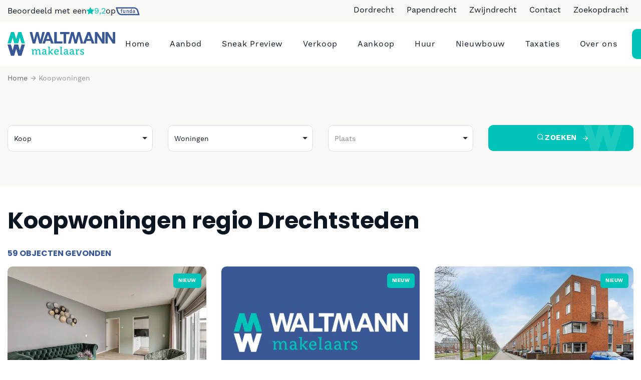

--- FILE ---
content_type: text/html; charset=UTF-8
request_url: https://www.waltmann.com/aanbod/koopwoningen
body_size: 11244
content:
<!doctype html>
<html lang="nl">
    <head>
        <!-- Google Tag Manager -->
    <script>(function (w, d, s, l, i) {
            w[l] = w[l] || [];
            w[l].push({
                'gtm.start':
                    new Date().getTime(), event: 'gtm.js'
            });
            var f = d.getElementsByTagName(s)[0],
                j = d.createElement(s), dl = l != 'dataLayer' ? '&l=' + l : '';
            j.async = true;
            j.src =
                'https://www.googletagmanager.com/gtm.js?id=' + i + dl;
            f.parentNode.insertBefore(j, f);
        })(window, document, 'script', 'dataLayer', 'GTM-PMGPTB');</script>
    <!-- End Google Tag Manager -->

<meta content="width=device-width, initial-scale=1.0" name="viewport">
<meta charset="utf-8">
<meta name="csrf-token" content="2X9s130OU6Zwd3DfKuhgFhAJsININ6Xih34xLZVL">
<link rel="apple-touch-icon-precomposed" sizes="57x57" href="https://www.waltmann.com/img/icons/apple-touch-icon-57x57.png"/>
<link rel="apple-touch-icon-precomposed" sizes="114x114" href="https://www.waltmann.com/img/icons/apple-touch-icon-114x114.png"/>
<link rel="apple-touch-icon-precomposed" sizes="72x72" href="https://www.waltmann.com/img/icons/apple-touch-icon-72x72.png"/>
<link rel="apple-touch-icon-precomposed" sizes="144x144" href="https://www.waltmann.com/img/icons/apple-touch-icon-144x144.png"/>
<link rel="apple-touch-icon-precomposed" sizes="60x60" href="https://www.waltmann.com/img/icons/apple-touch-icon-60x60.png"/>
<link rel="apple-touch-icon-precomposed" sizes="120x120" href="https://www.waltmann.com/img/icons/apple-touch-icon-120x120.png"/>
<link rel="apple-touch-icon-precomposed" sizes="76x76" href="https://www.waltmann.com/img/icons/apple-touch-icon-76x76.png"/>
<link rel="apple-touch-icon-precomposed" sizes="152x152" href="https://www.waltmann.com/img/icons/apple-touch-icon-152x152.png"/>
<link rel="icon" type="image/png" sizes="196x196" href="https://www.waltmann.com/img/icons/favicon-196x196.png"/>
<link rel="icon" type="image/png" sizes="96x96" href="https://www.waltmann.com/img/icons/favicon-96x96.png"/>
<link rel="icon" type="image/png" sizes="32x32" href="https://www.waltmann.com/img/icons/favicon-32x32.png"/>
<link rel="icon" type="image/png" sizes="16x16" href="https://www.waltmann.com/img/icons/favicon-16x16.png"/>
<link rel="icon" type="image/png" sizes="128x128" href="https://www.waltmann.com/img/icons/favicon-128.png"/>
<meta name="application-name" content="&nbsp;"/>
<meta name="msapplication-TileColor" content="#FFFFFF"/>
<meta name="msapplication-TileImage" content="mstile-144x144.png"/>
<meta name="msapplication-square70x70logo" content="mstile-70x70.png"/>
<meta name="msapplication-square150x150logo" content="mstile-150x150.png"/>
<meta name="msapplication-wide310x150logo" content="mstile-310x150.png"/>
<meta name="msapplication-square310x310logo" content="mstile-310x310.png"/>



            <meta name="keywords" content="">
        <meta name="description" content="Op zoek naar een koopwoning? Waltmann Makelaars is de erkende NVM makelaar in Dordrecht, Zwijndrecht, Papendrecht &amp; omgeving.">
    
            <meta property="og:url" content="https://www.waltmann.com/aanbod/koopwoningen">
        <meta property="og:description" content="Op zoek naar een koopwoning? Waltmann Makelaars is de erkende NVM makelaar in Dordrecht, Zwijndrecht, Papendrecht &amp; omgeving.">
        <meta property="og:title" content="Koopwoningen regio Drechtsteden">
        <meta property="og:site_name" content="Waltmann NVM Makelaars">
    

            <script type="application/ld+json">
            {
            "@context": "https://schema.org",
            "@type": "FAQPage",
            "mainEntity": [{
            "@type": "Question",
            "name": "Welke huizen staan er te koop in Dordrecht?",
            "acceptedAnswer": {
            "@type": "Answer",
            "text": "Dordrecht is een stad met veel variatie aan koopwoningen. Zoekt u een
            eengezinswoning, appartement of een villa? Van moderne bouw tot
            karakteristieke woningen, ze zijn allemaal te vinden in Dordrecht. Bekijk ons
            recente aanbod of neem gerust contact op voor woningen die binnenkort te koop
            komen."
            }
            },{
            "@type": "Question",
            "name": "Welke huizen staan er te koop in Zwijndrecht?",
            "acceptedAnswer": {
            "@type": "Answer",
            "text": "Zwijndrecht is een stad met veel variatie aan koopwoningen en wijken.
            Voor iedere persoon is er wel een geschikte wijk: van ouderwets tot modern,
            landelijk tot stedelijk. Zoekt u een eengezinswoning, appartement of een villa in
            Zwijndrecht? Bekijk ons recente aanbod of neem gerust contact met ons op. Wij
            zijn al meer dan 125 jaar de specialist in koopwoningen. Bekijk ons aanbod
            koopwoningen in Zwijndrecht online of kom langs bij ons kantoor."
            }
            },{
            "@type": "Question",
            "name": "Welke huizen staan er te koop in Papendrecht?",
            "acceptedAnswer": {
            "@type": "Answer",
            "text": "Papendrecht is vooral voor mensen die een nieuwbouw willen kopen
            een goede keuze. Er worden veel nieuwbouw wijken gebouwd. Zoekt u een
            eengezinswoning, appartement of een villa? Bekijk ons recente aanbod of neem
            gerust contact met ons op voor het aanbod binnenkort in de verkoop."
            }
            }]
            }

        </script>
    
<title>Koopwoningen in Dordrecht, Papendrecht, Zwijndrecht en omgeving - Waltmann NVM Makelaars</title>
<link href="/css/app.css?id=b55e96d6bff282cd3862" rel="stylesheet">

            <link rel="canonical" href="https://www.waltmann.com/aanbod/koopwoningen"/>
    
    
<link href="https://beoordelingen.mtmo.nl/mtmo-css/241/mtmo.css" rel="stylesheet" type="text/css" />
<script src="https://beoordelingen.mtmo.nl/mtmo-js/241/mtmo.js"></script>

    </head>

    
    <body>
                <!-- Google Tag Manager (noscript) -->
        <noscript><iframe src="https://www.googletagmanager.com/ns.html?id=GTM-PMGPTB"
        height="0" width="0" style="display:none;visibility:hidden"></iframe></noscript>
        <!-- End Google Tag Manager (noscript) -->
        
        <div id="app">
                        <header>
    <div class="header-top bg-grey d-none d-lg-flex">
        <div class="container-fluid d-flex justify-content-between">
            <div class="rated d-flex align-items-center gap-1">
                Beoordeeld met een
                <span class="d-flex gap-1 align-items-center"><i class="icon-star"></i>9,2</span>
                op <a href="https://www.waltmann.com/over-ons/beoordelingen-op-funda" class="mt-1"><i class="icon-funda"></i></a>
            </div>
            <div class="links">
                <a href="https://www.waltmann.com/dordrecht">Dordrecht</a>
                <a href="https://www.waltmann.com/papendrecht">Papendrecht</a>
                <a href="https://www.waltmann.com/zwijndrecht">Zwijndrecht</a>
                <a href="https://www.waltmann.com/contact">Contact</a>
                <a href="/aankoop/zoekopdracht">Zoekopdracht</a>
            </div>
        </div>
    </div>
    <div class="header-wrapper">
        <div class="container-fluid">
            <a href="/" class="logo">
                <img src="https://www.waltmann.com/img/logo-waltmann.svg" alt="Waltmann Makelaars">
            </a>
            <div class="mob-nav d-lg-none">
                <div class="d-flex align-items-center gap-3">
                    <a class="phone d-flex" href="mailto:waltmann@waltmann.com"><span class="icon-envelope"></span></a>
                    <a class="phone d-flex" href="#footer"><span class="icon-phone"></span></a>
                </div>
                <a href="#" class="burger">
                    <span class="bar1"></span>
                    <span class="bar2"></span>
                    <span class="bar3"></span>
                </a>
            </div>
            <nav>
                <ul>
                    <li>
        <a href="https://www.waltmann.com"
            title="Home">
            Home



        </a>
            </li>
<li>
        <a href="#"
            title="Aanbod">
            Aanbod



        </a>
                    <ul>
                <li>
        <a href="https://www.waltmann.com/aanbod/koopwoningen"
            class="active" title="Koopwoningen">
            Koopwoningen



        </a>
            </li>
<li>
        <a href="https://www.waltmann.com/aanbod/huurwoningen"
            title="Huurwoningen">
            Huurwoningen



        </a>
            </li>
<li>
        <a href="https://www.waltmann.com/aanbod/garages"
            title="Parkeren / Garages">
            Parkeren / Garages



        </a>
            </li>
<li>
        <a href="https://www.waltmann.com/aanbod/recent-verkocht"
            title="Recent verkocht">
            Recent verkocht



        </a>
            </li>
<li>
        <a href="https://www.waltmann.com/aanbod/open-huis"
            title="Open huis">
            Open huis



        </a>
            </li>
<li>
        <a href="https://www.waltmann.com/aanbod/monumenten"
            title="Monumentale woningen">
            Monumentale woningen



        </a>
            </li>
            </ul>
            </li>
<li>
        <a href="https://www.waltmann.com/sneak-preview"
            title="Sneak Preview">
            Sneak Preview



        </a>
            </li>
<li>
        <a href="#"
            title="Verkoop">
            Verkoop



        </a>
                    <ul>
                <li>
        <a href="https://www.waltmann.com/verkoop/huis-verkopen"
            title="Huis verkopen">
            Huis verkopen



        </a>
            </li>
<li>
        <a href="https://www.waltmann.com/verkoop/gratis-waardeadvies"
            title="Gratis waardeadvies">
            Gratis waardeadvies



        </a>
            </li>
            </ul>
            </li>
<li>
        <a href="#"
            title="Aankoop">
            Aankoop



        </a>
                    <ul>
                <li>
        <a href="https://www.waltmann.com/aankoop/aankoopmakelaar"
            title="Woning aankopen">
            Woning aankopen



        </a>
            </li>
<li>
        <a href="https://www.waltmann.com/aankoop/zoekopdracht"
            title="Zoekopdracht">
            Zoekopdracht



        </a>
            </li>
            </ul>
            </li>
<li>
        <a href="#"
            title="Huur">
            Huur



        </a>
                    <ul>
                <li>
        <a href="https://www.waltmann.com/huur/huurwoningen"
            title="Huurwoningen">
            Huurwoningen



        </a>
            </li>
<li>
        <a href="https://www.waltmann.com/huur/woning-verhuren"
            title="Woning verhuren">
            Woning verhuren



        </a>
            </li>
            </ul>
            </li>
<li>
        <a href="https://www.waltmann.com/nieuwbouw"
            title="Nieuwbouw">
            Nieuwbouw



        </a>
                    <ul>
                <li>
        <a href="https://www.waltmann.com/nieuwbouw/binnenkort-verwacht"
            title="Binnenkort verwacht">
            Binnenkort verwacht



        </a>
            </li>
<li>
        <a href="https://www.waltmann.com/nieuwbouw/huidige-projecten"
            title="Huidige projecten">
            Huidige projecten



        </a>
            </li>
<li>
        <a href="https://www.waltmann.com/nieuwbouw/verkochte-projecten"
            title="Verkochte projecten">
            Verkochte projecten



        </a>
            </li>
<li>
        <a href="https://www.waltmann.com/nieuwbouw/project-blooming"
            title="Project Blooming">
            Project Blooming



        </a>
            </li>
<li>
        <a href="https://www.waltmann.com/nieuwbouw/project-de-baronie"
            title="Project De Baronie">
            Project De Baronie



        </a>
            </li>
<li>
        <a href="https://www.waltmann.com/nieuwbouw/project-3-van-dordt"
            title="Project De 3 van Dordt">
            Project De 3 van Dordt



        </a>
            </li>
            </ul>
            </li>
<li>
        <a href="https://www.waltmann.com/taxaties"
            title="Taxaties">
            Taxaties



        </a>
            </li>
<li>
        <a href="#"
            title="Over ons">
            Over ons



        </a>
                    <ul>
                <li>
        <a href="https://www.waltmann.com/over-ons/ons-kantoor"
            title="Ons kantoor">
            Ons kantoor



        </a>
            </li>
<li>
        <a href="https://www.waltmann.com/over-ons/onze-mensen"
            title="Onze mensen">
            Onze mensen



        </a>
            </li>
<li>
        <a href="https://www.waltmann.com/over-ons/vacature"
            title="Vacature">
            Vacature



        </a>
            </li>
<li>
        <a href="https://www.waltmann.com/over-ons/actueel"
            title="Actueel">
            Actueel



        </a>
            </li>
<li>
        <a href="https://www.waltmann.com/over-ons/beoordelingen-op-funda"
            title="Beoordelingen op Funda">
            Beoordelingen op Funda



        </a>
            </li>
<li>
        <a href="https://www.waltmann.com/over-ons/nieuwsbrief"
            title="Nieuwsbrief">
            Nieuwsbrief



        </a>
            </li>
            </ul>
            </li>
                    <li class="d-block d-lg-none"><a href="https://move.nl/inloggen" target="_blank">Inloggen bij <b>move.nl</b></a></li>
                </ul>

            </nav>
            <a href="https://www.waltmann.com/verkoop/gratis-waardeadvies" class="button d-none d-lg-flex"><span>Waardeadvies</span></a>
        </div>
    </div>
</header>

                <nav aria-label="Breadcrumb" id="breadcrumbs" class="d-none d-md-block">
    <div class="container-fluid">
        <ol vocab="https://www.schema.org/" typeof="BreadcrumbList">

            <li property="itemListElement" typeof="ListItem">
                <a property="item" typeOf="WebPage" href="https://www.waltmann.com">
                    <span property="name">Home</span>
                </a>
                <meta property="position" content="1">
            </li>

                                                                        
                                                                    
                            <li property="itemListElement" typeof="ListItem">
                    <a property="item" typeOf="WebPage" href="https://www.waltmann.com/aanbod/koopwoningen">
                        <span property="name">Koopwoningen</span>
                    </a>
                    <meta property="position" content="2">
                </li>
                            
                    </ol>
    </div>
</nav>

    <div id="properties">
                    <form method="GET" action="https://www.waltmann.com/properties/search" accept-charset="UTF-8" id="frmZoeken" class="d-md-block" role="form">
<div class="container-fluid">
    <div class="row d-flex flex-column flex-lg-row">
        <div class="col">
            <select name="koophuur" id="selectKoopHuur" class="js-choice">
                <option value="koop"
                     selected=selected>
                    Koop</option>
                <option value="huur"
                    >
                    Huur</option>
            </select>
        </div>
        <div class="col">
            <select name="propertysoort" id="selectSoort" class="js-choice">
                <option value="woningaanbod" >Woningen
                </option>


                
            </select>
        </div>
        <div class="col">
            <select name="plaats" id="selectPlaats" class="js-choice">
                <option value="">Plaats</option>
                                                                                <option value="Dordrecht"
                        ">
                        Dordrecht</option>
                                            <option value="Heerjansdam"
                        ">
                        Heerjansdam</option>
                                            <option value="Hendrik-Ido-Ambacht"
                        ">
                        Hendrik-Ido-Ambacht</option>
                                            <option value="Papendrecht"
                        ">
                        Papendrecht</option>
                                            <option value="Ridderkerk"
                        ">
                        Ridderkerk</option>
                                            <option value="Sliedrecht"
                        ">
                        Sliedrecht</option>
                                            <option value="Zwijndrecht"
                        ">
                        Zwijndrecht</option>
                                                </select>
        </div>
        
        
        
        
        
        
        
        
        
        
        
        
        
        
        
        
        
        
        
        
        
        
        
        
        
        
        
        
        
        
        
        
        
        
        
        
        <div class="col">
            <button class="button makelaars w-100"><span><i class="icon-search"></i>Zoeken</span></button>
        </div>
    </div>
</div>

</form>

                <div class="wrapper pt-5">
            <div class="container-fluid">
                <div class="row">
                    <div class="col-12 text-center text-sm-start">
                        <h1 class="mb-0">Koopwoningen regio Drechtsteden</h1><br>
                        <h3 class="count">59 objecten
                            gevonden</h3>
                    </div>
                </div>

                <div class="sub-wrapper">
                    <div class="row">
                                                                            <div class="col-12 col-md-6 col-lg-4 object-wrapper">
                                <a href="https://www.waltmann.com/property/achterom-19-dordrecht-1621" class="property d-flex flex-column justify-content-between">
    <figure>
        <div class="images">
            <div class="first-image">
                <img src="https://cloud01.topsite.nl/waltmann.com/property/1621/260029782-187237_600x400_fit.jpg.webp" alt="Achterom 19">
            </div>
            <!-- <div class="col-12 other-images">
                                                            <div class="col-6">
                            <img src="https://cloud01.topsite.nl/waltmann.com/property/1621/260029798-187238_600x400_fit.jpg.webp" alt="Achterom 19" class="img-1">
                        </div>
                                            <div class="col-6">
                            <img src="https://cloud01.topsite.nl/waltmann.com/property/1621/260029836-187239_600x400_fit.jpg.webp" alt="Achterom 19" class="img-2">
                        </div>
                                                </div> -->
        </div>
                    <figcaption class="nieuw">
                nieuw</figcaption>
            </figure>
    <div class="text d-flex flex-column flex-grow-1">
        <div class="flex-grow-1">
            <span class="title">Achterom 19</span>
            <div class="d-flex gap-2 flex-wrap city-price">
                <span class="city">DORDRECHT</span>
                <span class="centerdot">&centerdot;</span>
                <span class="price">€ 300.000,- k.k.</span>
            </div>
            <p>Starters opgelet!

Bent u op zoek naar een modern, instapklaar appartement mét ...</p>
        </div>
        <div class="info d-flex justify-content-between">
            <div class="d-flex info-specs">
                <span><i class="icon-bed"></i>3</span>
                <span><i class="icon-x"></i>69 m&sup2;</span>
            </div>
            <span class="lees-meer">Lees meer</span>
        </div>
    </div>
</a>
                            </div>
                                                                                                            <div class="col-12 col-md-6 col-lg-4 object-wrapper">
                                <a href="https://www.waltmann.com/property/veerpromenade-127-papendrecht-1620" class="property d-flex flex-column justify-content-between">
    <figure>
        <div class="images">
            <div class="first-image">
                <img src="/img/nophoto.jpg" alt="Veerpromenade 127">
            </div>
            <!-- <div class="col-12 other-images">
                                    <div class="col-6">
                        <img src="/img/nophoto.png" alt="Veerpromenade 127" class="img-1">
                    </div>
                    <div class="col-6">
                        <img src="/img/nophoto.png" alt="Veerpromenade 127" class="img-2">
                    </div>
                            </div> -->
        </div>
                    <figcaption class="nieuw">
                nieuw</figcaption>
            </figure>
    <div class="text d-flex flex-column flex-grow-1">
        <div class="flex-grow-1">
            <span class="title">Veerpromenade 127</span>
            <div class="d-flex gap-2 flex-wrap city-price">
                <span class="city">PAPENDRECHT</span>
                <span class="centerdot">&centerdot;</span>
                <span class="price">€ 430.000,- k.k.</span>
            </div>
            <p>...</p>
        </div>
        <div class="info d-flex justify-content-between">
            <div class="d-flex info-specs">
                <span><i class="icon-bed"></i>0</span>
                <span><i class="icon-x"></i>0 m&sup2;</span>
            </div>
            <span class="lees-meer">Lees meer</span>
        </div>
    </div>
</a>
                            </div>
                                                                                                            <div class="col-12 col-md-6 col-lg-4 object-wrapper">
                                <a href="https://www.waltmann.com/property/alver-108-papendrecht-1619" class="property d-flex flex-column justify-content-between">
    <figure>
        <div class="images">
            <div class="first-image">
                <img src="https://cloud01.topsite.nl/waltmann.com/property/1619/260071340-187186_600x400_fit.jpg.webp" alt="Alver 108">
            </div>
            <!-- <div class="col-12 other-images">
                                                            <div class="col-6">
                            <img src="https://cloud01.topsite.nl/waltmann.com/property/1619/260071356-187187_600x400_fit.jpg.webp" alt="Alver 108" class="img-1">
                        </div>
                                            <div class="col-6">
                            <img src="https://cloud01.topsite.nl/waltmann.com/property/1619/260071354-187188_600x400_fit.jpg.webp" alt="Alver 108" class="img-2">
                        </div>
                                                </div> -->
        </div>
                    <figcaption class="nieuw">
                nieuw</figcaption>
            </figure>
    <div class="text d-flex flex-column flex-grow-1">
        <div class="flex-grow-1">
            <span class="title">Alver 108</span>
            <div class="d-flex gap-2 flex-wrap city-price">
                <span class="city">PAPENDRECHT</span>
                <span class="centerdot">&centerdot;</span>
                <span class="price">€ 575.000,- k.k.</span>
            </div>
            <p>Hier wil je wonen: royale hoekwoning met tuin, oprit, balkon én maar liefst 6 s...</p>
        </div>
        <div class="info d-flex justify-content-between">
            <div class="d-flex info-specs">
                <span><i class="icon-bed"></i>7</span>
                <span><i class="icon-x"></i>155 m&sup2;</span>
            </div>
            <span class="lees-meer">Lees meer</span>
        </div>
    </div>
</a>
                            </div>
                                                                                                            <div class="col-12 col-md-6 col-lg-4 object-wrapper">
                                <a href="https://www.waltmann.com/property/berkenhof-38-papendrecht-1618" class="property d-flex flex-column justify-content-between">
    <figure>
        <div class="images">
            <div class="first-image">
                <img src="https://cloud01.topsite.nl/waltmann.com/property/1618/258619794-187148_600x400_fit.jpg.webp" alt="Berkenhof 38">
            </div>
            <!-- <div class="col-12 other-images">
                                                            <div class="col-6">
                            <img src="https://cloud01.topsite.nl/waltmann.com/property/1618/258619822-187149_600x400_fit.jpg.webp" alt="Berkenhof 38" class="img-1">
                        </div>
                                            <div class="col-6">
                            <img src="https://cloud01.topsite.nl/waltmann.com/property/1618/258619828-187150_600x400_fit.jpg.webp" alt="Berkenhof 38" class="img-2">
                        </div>
                                                </div> -->
        </div>
                    <figcaption class="nieuw">
                nieuw</figcaption>
            </figure>
    <div class="text d-flex flex-column flex-grow-1">
        <div class="flex-grow-1">
            <span class="title">Berkenhof 38</span>
            <div class="d-flex gap-2 flex-wrap city-price">
                <span class="city">PAPENDRECHT</span>
                <span class="centerdot">&centerdot;</span>
                <span class="price">€ 459.000,- k.k.</span>
            </div>
            <p>Ruime Hoekwoning met Vergrote Woonkamer en Diverse Comfortabele Voorzieningen

D...</p>
        </div>
        <div class="info d-flex justify-content-between">
            <div class="d-flex info-specs">
                <span><i class="icon-bed"></i>5</span>
                <span><i class="icon-x"></i>111 m&sup2;</span>
            </div>
            <span class="lees-meer">Lees meer</span>
        </div>
    </div>
</a>
                            </div>
                                                                                                            <div class="col-12 col-md-6 col-lg-4 object-wrapper">
                                <a href="https://www.waltmann.com/property/elzenzoom-39-papendrecht-1617" class="property d-flex flex-column justify-content-between">
    <figure>
        <div class="images">
            <div class="first-image">
                <img src="https://cloud01.topsite.nl/waltmann.com/property/1617/257625908-187115_600x400_fit.jpg.webp" alt="Elzenzoom 39">
            </div>
            <!-- <div class="col-12 other-images">
                                                            <div class="col-6">
                            <img src="https://cloud01.topsite.nl/waltmann.com/property/1617/257763826-187117_600x400_fit.jpg.webp" alt="Elzenzoom 39" class="img-1">
                        </div>
                                            <div class="col-6">
                            <img src="https://cloud01.topsite.nl/waltmann.com/property/1617/257626002-187116_600x400_fit.jpg.webp" alt="Elzenzoom 39" class="img-2">
                        </div>
                                                </div> -->
        </div>
                    <figcaption class="nieuw">
                nieuw</figcaption>
            </figure>
    <div class="text d-flex flex-column flex-grow-1">
        <div class="flex-grow-1">
            <span class="title">Elzenzoom 39</span>
            <div class="d-flex gap-2 flex-wrap city-price">
                <span class="city">PAPENDRECHT</span>
                <span class="centerdot">&centerdot;</span>
                <span class="price">€ 390.000,- k.k.</span>
            </div>
            <p>Ruime, energiezuinige gezinswoning met vier slaapkamers

Stap binnen bij Elzenzo...</p>
        </div>
        <div class="info d-flex justify-content-between">
            <div class="d-flex info-specs">
                <span><i class="icon-bed"></i>5</span>
                <span><i class="icon-x"></i>88 m&sup2;</span>
            </div>
            <span class="lees-meer">Lees meer</span>
        </div>
    </div>
</a>
                            </div>
                                                            
                                                                    <a class="col-12 col-md-6 col-lg-4 object-wrapper" href="https://www.waltmann.com/verkoop/gratis-waardeadvies">
                                        <div class="property-card waarde d-flex flex-column align-items-start">
                                            <img class="my-3" src="/img/svgs/house-hand.svg">
                                            <h4 class="mb-3"><strong>Benieuwd naar de waarde van uw woning?</strong></h4>
                                            <p>Vraag een gratis waardebepaling aan!</p>
                                            <span class="button button-blue d-none d-lg-flex"><span>Gratis waardebepaling</span></span>
                                        </div>
                                    </a>
                                                                                                                                            <div class="col-12 col-md-6 col-lg-4 object-wrapper">
                                <a href="https://www.waltmann.com/property/achterhakkers-17-dordrecht-1569" class="property d-flex flex-column justify-content-between">
    <figure>
        <div class="images">
            <div class="first-image">
                <img src="https://cloud01.topsite.nl/waltmann.com/property/1569/238532158-183747_600x400_fit.jpg.webp" alt="Achterhakkers 17">
            </div>
            <!-- <div class="col-12 other-images">
                                                            <div class="col-6">
                            <img src="https://cloud01.topsite.nl/waltmann.com/property/1569/259038828-186974_600x400_fit.jpg.webp" alt="Achterhakkers 17" class="img-1">
                        </div>
                                            <div class="col-6">
                            <img src="https://cloud01.topsite.nl/waltmann.com/property/1569/250754808-183792_600x400_fit.jpg.webp" alt="Achterhakkers 17" class="img-2">
                        </div>
                                                </div> -->
        </div>
                    <figcaption class="nieuw">
                nieuw</figcaption>
            </figure>
    <div class="text d-flex flex-column flex-grow-1">
        <div class="flex-grow-1">
            <span class="title">Achterhakkers 17</span>
            <div class="d-flex gap-2 flex-wrap city-price">
                <span class="city">DORDRECHT</span>
                <span class="centerdot">&centerdot;</span>
                <span class="price">€ 1.035.000,- k.k.</span>
            </div>
            <p>Bent u op zoek naar een groot huis met een heerlijk grote tuin op het Zuiden en ...</p>
        </div>
        <div class="info d-flex justify-content-between">
            <div class="d-flex info-specs">
                <span><i class="icon-bed"></i>6</span>
                <span><i class="icon-x"></i>294 m&sup2;</span>
            </div>
            <span class="lees-meer">Lees meer</span>
        </div>
    </div>
</a>
                            </div>
                                                                                                            <div class="col-12 col-md-6 col-lg-4 object-wrapper">
                                <a href="https://www.waltmann.com/property/van-godewijckstraat-15g-dordrecht-1616" class="property d-flex flex-column justify-content-between">
    <figure>
        <div class="images">
            <div class="first-image">
                <img src="https://cloud01.topsite.nl/waltmann.com/property/1616/258030514-187077_600x400_fit.jpg.webp" alt="Van Godewijckstraat 15G">
            </div>
            <!-- <div class="col-12 other-images">
                                                            <div class="col-6">
                            <img src="https://cloud01.topsite.nl/waltmann.com/property/1616/258030346-187076_600x400_fit.jpg.webp" alt="Van Godewijckstraat 15G" class="img-1">
                        </div>
                                            <div class="col-6">
                            <img src="https://cloud01.topsite.nl/waltmann.com/property/1616/258030350-187090_600x400_fit.jpg.webp" alt="Van Godewijckstraat 15G" class="img-2">
                        </div>
                                                </div> -->
        </div>
            </figure>
    <div class="text d-flex flex-column flex-grow-1">
        <div class="flex-grow-1">
            <span class="title">Van Godewijckstraat 15G</span>
            <div class="d-flex gap-2 flex-wrap city-price">
                <span class="city">DORDRECHT</span>
                <span class="centerdot">&centerdot;</span>
                <span class="price">€ 510.000,- k.k.</span>
            </div>
            <p>Prachtig 3-kamerappartement met parkeerplaats en berging, gelegen op centrumloca...</p>
        </div>
        <div class="info d-flex justify-content-between">
            <div class="d-flex info-specs">
                <span><i class="icon-bed"></i>3</span>
                <span><i class="icon-x"></i>107 m&sup2;</span>
            </div>
            <span class="lees-meer">Lees meer</span>
        </div>
    </div>
</a>
                            </div>
                                                                                                            <div class="col-12 col-md-6 col-lg-4 object-wrapper">
                                <a href="https://www.waltmann.com/property/branco-19-dordrecht-1615" class="property d-flex flex-column justify-content-between">
    <figure>
        <div class="images">
            <div class="first-image">
                <img src="https://cloud01.topsite.nl/waltmann.com/property/1615/255446588-187011_600x400_fit.jpg.webp" alt="Branco 19">
            </div>
            <!-- <div class="col-12 other-images">
                                                            <div class="col-6">
                            <img src="https://cloud01.topsite.nl/waltmann.com/property/1615/255450936-187010_600x400_fit.jpg.webp" alt="Branco 19" class="img-1">
                        </div>
                                            <div class="col-6">
                            <img src="https://cloud01.topsite.nl/waltmann.com/property/1615/255450942-187012_600x400_fit.jpg.webp" alt="Branco 19" class="img-2">
                        </div>
                                                </div> -->
        </div>
            </figure>
    <div class="text d-flex flex-column flex-grow-1">
        <div class="flex-grow-1">
            <span class="title">Branco 19</span>
            <div class="d-flex gap-2 flex-wrap city-price">
                <span class="city">DORDRECHT</span>
                <span class="centerdot">&centerdot;</span>
                <span class="price">€ 600.000,- k.k.</span>
            </div>
            <p>RUIMTE, LUXE EN RUST IN HET GELIEFDE &quot;OUDELANDSHOEK&quot;

Aan een rustige, kindvrien...</p>
        </div>
        <div class="info d-flex justify-content-between">
            <div class="d-flex info-specs">
                <span><i class="icon-bed"></i>5</span>
                <span><i class="icon-x"></i>132 m&sup2;</span>
            </div>
            <span class="lees-meer">Lees meer</span>
        </div>
    </div>
</a>
                            </div>
                                                                                                            <div class="col-12 col-md-6 col-lg-4 object-wrapper">
                                <a href="https://www.waltmann.com/property/roosstraat-10-zwijndrecht-1613" class="property d-flex flex-column justify-content-between">
    <figure>
        <div class="images">
            <div class="first-image">
                <img src="https://cloud01.topsite.nl/waltmann.com/property/1613/258873990-186886_600x400_fit.jpg.webp" alt="Roosstraat 10">
            </div>
            <!-- <div class="col-12 other-images">
                                                            <div class="col-6">
                            <img src="https://cloud01.topsite.nl/waltmann.com/property/1613/258873998-186887_600x400_fit.jpg.webp" alt="Roosstraat 10" class="img-1">
                        </div>
                                            <div class="col-6">
                            <img src="https://cloud01.topsite.nl/waltmann.com/property/1613/258874004-186889_600x400_fit.jpg.webp" alt="Roosstraat 10" class="img-2">
                        </div>
                                                </div> -->
        </div>
            </figure>
    <div class="text d-flex flex-column flex-grow-1">
        <div class="flex-grow-1">
            <span class="title">Roosstraat 10</span>
            <div class="d-flex gap-2 flex-wrap city-price">
                <span class="city">ZWIJNDRECHT</span>
                <span class="centerdot">&centerdot;</span>
                <span class="price">€ 285.000,- k.k.</span>
            </div>
            <p>Wonen op een fijne plek met uitzicht op het water én alles binnen handbereik? D...</p>
        </div>
        <div class="info d-flex justify-content-between">
            <div class="d-flex info-specs">
                <span><i class="icon-bed"></i>4</span>
                <span><i class="icon-x"></i>85 m&sup2;</span>
            </div>
            <span class="lees-meer">Lees meer</span>
        </div>
    </div>
</a>
                            </div>
                                                                                                            <div class="col-12 col-md-6 col-lg-4 object-wrapper">
                                <a href="https://www.waltmann.com/property/varkenmarkt-104-dordrecht-1611" class="property d-flex flex-column justify-content-between">
    <figure>
        <div class="images">
            <div class="first-image">
                <img src="https://cloud01.topsite.nl/waltmann.com/property/1611/257748582-186794_600x400_fit.jpg.webp" alt="Varkenmarkt 104">
            </div>
            <!-- <div class="col-12 other-images">
                                                            <div class="col-6">
                            <img src="https://cloud01.topsite.nl/waltmann.com/property/1611/251308086-186797_600x400_fit.jpg.webp" alt="Varkenmarkt 104" class="img-1">
                        </div>
                                            <div class="col-6">
                            <img src="https://cloud01.topsite.nl/waltmann.com/property/1611/251308474-186795_600x400_fit.jpg.webp" alt="Varkenmarkt 104" class="img-2">
                        </div>
                                                </div> -->
        </div>
            </figure>
    <div class="text d-flex flex-column flex-grow-1">
        <div class="flex-grow-1">
            <span class="title">Varkenmarkt 104</span>
            <div class="d-flex gap-2 flex-wrap city-price">
                <span class="city">DORDRECHT</span>
                <span class="centerdot">&centerdot;</span>
                <span class="price">€ 895.000,- k.k.</span>
            </div>
            <p>Uniek Rijksmonument &quot;De Hopbaal&quot;aan de Varkenmarkt met Karakter &amp; Veelzijdigheid...</p>
        </div>
        <div class="info d-flex justify-content-between">
            <div class="d-flex info-specs">
                <span><i class="icon-bed"></i>14</span>
                <span><i class="icon-x"></i>340 m&sup2;</span>
            </div>
            <span class="lees-meer">Lees meer</span>
        </div>
    </div>
</a>
                            </div>
                                                                                                            <div class="col-12 col-md-6 col-lg-4 object-wrapper">
                                <a href="https://www.waltmann.com/property/doevelskerc-16-zwijndrecht-1610" class="property d-flex flex-column justify-content-between">
    <figure>
        <div class="images">
            <div class="first-image">
                <img src="https://cloud01.topsite.nl/waltmann.com/property/1610/258607380-186737_600x400_fit.jpg.webp" alt="Doevelskerc 16">
            </div>
            <!-- <div class="col-12 other-images">
                                                            <div class="col-6">
                            <img src="https://cloud01.topsite.nl/waltmann.com/property/1610/258607476-186739_600x400_fit.jpg.webp" alt="Doevelskerc 16" class="img-1">
                        </div>
                                            <div class="col-6">
                            <img src="https://cloud01.topsite.nl/waltmann.com/property/1610/258607400-186738_600x400_fit.jpg.webp" alt="Doevelskerc 16" class="img-2">
                        </div>
                                                </div> -->
        </div>
            </figure>
    <div class="text d-flex flex-column flex-grow-1">
        <div class="flex-grow-1">
            <span class="title">Doevelskerc 16</span>
            <div class="d-flex gap-2 flex-wrap city-price">
                <span class="city">ZWIJNDRECHT</span>
                <span class="centerdot">&centerdot;</span>
                <span class="price">€ 585.000,- k.k.</span>
            </div>
            <p>Deze royale twee-onder-een-kapwoning ligt in de fijne, groene wijk Walburg en bi...</p>
        </div>
        <div class="info d-flex justify-content-between">
            <div class="d-flex info-specs">
                <span><i class="icon-bed"></i>5</span>
                <span><i class="icon-x"></i>146 m&sup2;</span>
            </div>
            <span class="lees-meer">Lees meer</span>
        </div>
    </div>
</a>
                            </div>
                                                                                                            <div class="col-12 col-md-6 col-lg-4 object-wrapper">
                                <a href="https://www.waltmann.com/property/lindelaan-137-zwijndrecht-1608" class="property d-flex flex-column justify-content-between">
    <figure>
        <div class="images">
            <div class="first-image">
                <img src="https://cloud01.topsite.nl/waltmann.com/property/1608/254934914-186475_600x400_fit.jpg.webp" alt="Lindelaan 137">
            </div>
            <!-- <div class="col-12 other-images">
                                                            <div class="col-6">
                            <img src="https://cloud01.topsite.nl/waltmann.com/property/1608/254579174-186476_600x400_fit.jpg.webp" alt="Lindelaan 137" class="img-1">
                        </div>
                                            <div class="col-6">
                            <img src="https://cloud01.topsite.nl/waltmann.com/property/1608/254579194-186477_600x400_fit.jpg.webp" alt="Lindelaan 137" class="img-2">
                        </div>
                                                </div> -->
        </div>
            </figure>
    <div class="text d-flex flex-column flex-grow-1">
        <div class="flex-grow-1">
            <span class="title">Lindelaan 137</span>
            <div class="d-flex gap-2 flex-wrap city-price">
                <span class="city">ZWIJNDRECHT</span>
                <span class="centerdot">&centerdot;</span>
                <span class="price">€ 350.000,- k.k.</span>
            </div>
            <p>Licht dat binnenstroomt, ruimte om te ademen en een rustige straat die direct ee...</p>
        </div>
        <div class="info d-flex justify-content-between">
            <div class="d-flex info-specs">
                <span><i class="icon-bed"></i>4</span>
                <span><i class="icon-x"></i>76 m&sup2;</span>
            </div>
            <span class="lees-meer">Lees meer</span>
        </div>
    </div>
</a>
                            </div>
                                                                                                            <div class="col-12 col-md-6 col-lg-4 object-wrapper">
                                <a href="https://www.waltmann.com/property/taankade-28-dordrecht-1605" class="property d-flex flex-column justify-content-between">
    <figure>
        <div class="images">
            <div class="first-image">
                <img src="https://cloud01.topsite.nl/waltmann.com/property/1605/255806836-185403_600x400_fit.jpg.webp" alt="Taankade 28">
            </div>
            <!-- <div class="col-12 other-images">
                                                            <div class="col-6">
                            <img src="https://cloud01.topsite.nl/waltmann.com/property/1605/255806884-185402_600x400_fit.jpg.webp" alt="Taankade 28" class="img-1">
                        </div>
                                            <div class="col-6">
                            <img src="https://cloud01.topsite.nl/waltmann.com/property/1605/255806886-185404_600x400_fit.jpg.webp" alt="Taankade 28" class="img-2">
                        </div>
                                                </div> -->
        </div>
            </figure>
    <div class="text d-flex flex-column flex-grow-1">
        <div class="flex-grow-1">
            <span class="title">Taankade 28</span>
            <div class="d-flex gap-2 flex-wrap city-price">
                <span class="city">DORDRECHT</span>
                <span class="centerdot">&centerdot;</span>
                <span class="price">€ 775.000,- k.k.</span>
            </div>
            <p>Wonen aan het water in het hart van de stad is uniek te noemen, dit is uw kans!
...</p>
        </div>
        <div class="info d-flex justify-content-between">
            <div class="d-flex info-specs">
                <span><i class="icon-bed"></i>5</span>
                <span><i class="icon-x"></i>175 m&sup2;</span>
            </div>
            <span class="lees-meer">Lees meer</span>
        </div>
    </div>
</a>
                            </div>
                                                                                                            <div class="col-12 col-md-6 col-lg-4 object-wrapper">
                                <a href="https://www.waltmann.com/property/vijverlaan-142-dordrecht-1604" class="property d-flex flex-column justify-content-between">
    <figure>
        <div class="images">
            <div class="first-image">
                <img src="https://cloud01.topsite.nl/waltmann.com/property/1604/245840984-185358_600x400_fit.jpg.webp" alt="Vijverlaan 142">
            </div>
            <!-- <div class="col-12 other-images">
                                                            <div class="col-6">
                            <img src="https://cloud01.topsite.nl/waltmann.com/property/1604/245896108-185357_600x400_fit.jpg.webp" alt="Vijverlaan 142" class="img-1">
                        </div>
                                            <div class="col-6">
                            <img src="https://cloud01.topsite.nl/waltmann.com/property/1604/258614244-186519_600x400_fit.jpg.webp" alt="Vijverlaan 142" class="img-2">
                        </div>
                                                </div> -->
        </div>
            </figure>
    <div class="text d-flex flex-column flex-grow-1">
        <div class="flex-grow-1">
            <span class="title">Vijverlaan 142</span>
            <div class="d-flex gap-2 flex-wrap city-price">
                <span class="city">DORDRECHT</span>
                <span class="centerdot">&centerdot;</span>
                <span class="price">€ 400.000,- k.k.</span>
            </div>
            <p>Bent u op zoek naar een goed onderhouden hoekwoning met lichte woonkamer, 4 slaa...</p>
        </div>
        <div class="info d-flex justify-content-between">
            <div class="d-flex info-specs">
                <span><i class="icon-bed"></i>5</span>
                <span><i class="icon-x"></i>87 m&sup2;</span>
            </div>
            <span class="lees-meer">Lees meer</span>
        </div>
    </div>
</a>
                            </div>
                                                                                                            <div class="col-12 col-md-6 col-lg-4 object-wrapper">
                                <a href="https://www.waltmann.com/property/grotekerksbuurt-13b-dordrecht-1603" class="property d-flex flex-column justify-content-between">
    <figure>
        <div class="images">
            <div class="first-image">
                <img src="https://cloud01.topsite.nl/waltmann.com/property/1603/255534952-185324_600x400_fit.jpg.webp" alt="Grotekerksbuurt 13B">
            </div>
            <!-- <div class="col-12 other-images">
                                                            <div class="col-6">
                            <img src="https://cloud01.topsite.nl/waltmann.com/property/1603/255534956-185323_600x400_fit.jpg.webp" alt="Grotekerksbuurt 13B" class="img-1">
                        </div>
                                            <div class="col-6">
                            <img src="https://cloud01.topsite.nl/waltmann.com/property/1603/255534958-185325_600x400_fit.jpg.webp" alt="Grotekerksbuurt 13B" class="img-2">
                        </div>
                                                </div> -->
        </div>
            </figure>
    <div class="text d-flex flex-column flex-grow-1">
        <div class="flex-grow-1">
            <span class="title">Grotekerksbuurt 13B</span>
            <div class="d-flex gap-2 flex-wrap city-price">
                <span class="city">DORDRECHT</span>
                <span class="centerdot">&centerdot;</span>
                <span class="price">€ 475.000,- k.k.</span>
            </div>
            <p>Graag bieden wij u aan dit royale 3- kamer appartement, gelegen op een prachtige...</p>
        </div>
        <div class="info d-flex justify-content-between">
            <div class="d-flex info-specs">
                <span><i class="icon-bed"></i>3</span>
                <span><i class="icon-x"></i>102 m&sup2;</span>
            </div>
            <span class="lees-meer">Lees meer</span>
        </div>
    </div>
</a>
                            </div>
                                                                                                            <div class="col-12 col-md-6 col-lg-4 object-wrapper">
                                <a href="https://www.waltmann.com/property/rotterdamseweg-107-zwijndrecht-1588" class="property d-flex flex-column justify-content-between">
    <figure>
        <div class="images">
            <div class="first-image">
                <img src="https://cloud01.topsite.nl/waltmann.com/property/1588/254085990-184614_600x400_fit.png.webp" alt="Rotterdamseweg 107">
            </div>
            <!-- <div class="col-12 other-images">
                                                            <div class="col-6">
                            <img src="https://cloud01.topsite.nl/waltmann.com/property/1588/254085980-184615_600x400_fit.png.webp" alt="Rotterdamseweg 107" class="img-1">
                        </div>
                                            <div class="col-6">
                            <img src="https://cloud01.topsite.nl/waltmann.com/property/1588/254085702-184613_600x400_fit.jpg.webp" alt="Rotterdamseweg 107" class="img-2">
                        </div>
                                                </div> -->
        </div>
            </figure>
    <div class="text d-flex flex-column flex-grow-1">
        <div class="flex-grow-1">
            <span class="title">Rotterdamseweg 107</span>
            <div class="d-flex gap-2 flex-wrap city-price">
                <span class="city">ZWIJNDRECHT</span>
                <span class="centerdot">&centerdot;</span>
                <span class="price">€ 415.000,- k.k.</span>
            </div>
            <p>Sommige huizen hebben gewoon alles. De Rotterdamseweg 107 is er zo één. 

Acht...</p>
        </div>
        <div class="info d-flex justify-content-between">
            <div class="d-flex info-specs">
                <span><i class="icon-bed"></i>3</span>
                <span><i class="icon-x"></i>117 m&sup2;</span>
            </div>
            <span class="lees-meer">Lees meer</span>
        </div>
    </div>
</a>
                            </div>
                                                                                                            <div class="col-12 col-md-6 col-lg-4 object-wrapper">
                                <a href="https://www.waltmann.com/property/spuiweg-144b-dordrecht-1580" class="property d-flex flex-column justify-content-between">
    <figure>
        <div class="images">
            <div class="first-image">
                <img src="https://cloud01.topsite.nl/waltmann.com/property/1580/252571268-184247_600x400_fit.jpg.webp" alt="Spuiweg 144B">
            </div>
            <!-- <div class="col-12 other-images">
                                                            <div class="col-6">
                            <img src="https://cloud01.topsite.nl/waltmann.com/property/1580/252571284-184249_600x400_fit.jpg.webp" alt="Spuiweg 144B" class="img-1">
                        </div>
                                            <div class="col-6">
                            <img src="https://cloud01.topsite.nl/waltmann.com/property/1580/252571296-184260_600x400_fit.jpg.webp" alt="Spuiweg 144B" class="img-2">
                        </div>
                                                </div> -->
        </div>
            </figure>
    <div class="text d-flex flex-column flex-grow-1">
        <div class="flex-grow-1">
            <span class="title">Spuiweg 144B</span>
            <div class="d-flex gap-2 flex-wrap city-price">
                <span class="city">DORDRECHT</span>
                <span class="centerdot">&centerdot;</span>
                <span class="price">€ 275.000,- k.k.</span>
            </div>
            <p>Dit fraaie appartement met zolderverdieping op de 2e verdieping beschikt naast v...</p>
        </div>
        <div class="info d-flex justify-content-between">
            <div class="d-flex info-specs">
                <span><i class="icon-bed"></i>4</span>
                <span><i class="icon-x"></i>55 m&sup2;</span>
            </div>
            <span class="lees-meer">Lees meer</span>
        </div>
    </div>
</a>
                            </div>
                                                                                                            <div class="col-12 col-md-6 col-lg-4 object-wrapper">
                                <a href="https://www.waltmann.com/property/spuiweg-144-dordrecht-1579" class="property d-flex flex-column justify-content-between">
    <figure>
        <div class="images">
            <div class="first-image">
                <img src="https://cloud01.topsite.nl/waltmann.com/property/1579/252567864-184210_600x400_fit.jpg.webp" alt="Spuiweg 144">
            </div>
            <!-- <div class="col-12 other-images">
                                                            <div class="col-6">
                            <img src="https://cloud01.topsite.nl/waltmann.com/property/1579/252567870-184226_600x400_fit.jpg.webp" alt="Spuiweg 144" class="img-1">
                        </div>
                                            <div class="col-6">
                            <img src="https://cloud01.topsite.nl/waltmann.com/property/1579/252567876-184219_600x400_fit.jpg.webp" alt="Spuiweg 144" class="img-2">
                        </div>
                                                </div> -->
        </div>
            </figure>
    <div class="text d-flex flex-column flex-grow-1">
        <div class="flex-grow-1">
            <span class="title">Spuiweg 144</span>
            <div class="d-flex gap-2 flex-wrap city-price">
                <span class="city">DORDRECHT</span>
                <span class="centerdot">&centerdot;</span>
                <span class="price">€ 250.000,- k.k.</span>
            </div>
            <p>Dit fraaie appartement op de 1e verdieping beschikt naast veel licht ook over ee...</p>
        </div>
        <div class="info d-flex justify-content-between">
            <div class="d-flex info-specs">
                <span><i class="icon-bed"></i>2</span>
                <span><i class="icon-x"></i>44 m&sup2;</span>
            </div>
            <span class="lees-meer">Lees meer</span>
        </div>
    </div>
</a>
                            </div>
                                                                                                            <div class="col-12 col-md-6 col-lg-4 object-wrapper">
                                <a href="https://www.waltmann.com/property/hanenpad-90-zaandam-1575" class="property d-flex flex-column justify-content-between">
    <figure>
        <div class="images">
            <div class="first-image">
                <img src="https://cloud01.topsite.nl/waltmann.com/property/1575/251577826-184059_600x400_fit.jpg.webp" alt="Hanenpad 90">
            </div>
            <!-- <div class="col-12 other-images">
                                                            <div class="col-6">
                            <img src="https://cloud01.topsite.nl/waltmann.com/property/1575/251577828-184060_600x400_fit.jpg.webp" alt="Hanenpad 90" class="img-1">
                        </div>
                                            <div class="col-6">
                            <img src="https://cloud01.topsite.nl/waltmann.com/property/1575/251577138-184061_600x400_fit.jpg.webp" alt="Hanenpad 90" class="img-2">
                        </div>
                                                </div> -->
        </div>
            </figure>
    <div class="text d-flex flex-column flex-grow-1">
        <div class="flex-grow-1">
            <span class="title">Hanenpad 90</span>
            <div class="d-flex gap-2 flex-wrap city-price">
                <span class="city">ZAANDAM</span>
                <span class="centerdot">&centerdot;</span>
                <span class="price">€ 350.000,- k.k.</span>
            </div>
            <p>VRIJSTAAND WONEN AAN HET WATER!

Hanenpad 90 ligt in een rustige en karakteristi...</p>
        </div>
        <div class="info d-flex justify-content-between">
            <div class="d-flex info-specs">
                <span><i class="icon-bed"></i>4</span>
                <span><i class="icon-x"></i>100 m&sup2;</span>
            </div>
            <span class="lees-meer">Lees meer</span>
        </div>
    </div>
</a>
                            </div>
                                                                                                            <div class="col-12 col-md-6 col-lg-4 object-wrapper">
                                <a href="https://www.waltmann.com/property/robinia-4-dordrecht-1567" class="property d-flex flex-column justify-content-between">
    <figure>
        <div class="images">
            <div class="first-image">
                <img src="https://cloud01.topsite.nl/waltmann.com/property/1567/237541564-183697_600x400_fit.jpg.webp" alt="Robinia 4">
            </div>
            <!-- <div class="col-12 other-images">
                                                            <div class="col-6">
                            <img src="https://cloud01.topsite.nl/waltmann.com/property/1567/237541874-183698_600x400_fit.jpg.webp" alt="Robinia 4" class="img-1">
                        </div>
                                            <div class="col-6">
                            <img src="https://cloud01.topsite.nl/waltmann.com/property/1567/237542016-183695_600x400_fit.jpg.webp" alt="Robinia 4" class="img-2">
                        </div>
                                                </div> -->
        </div>
            </figure>
    <div class="text d-flex flex-column flex-grow-1">
        <div class="flex-grow-1">
            <span class="title">Robinia 4</span>
            <div class="d-flex gap-2 flex-wrap city-price">
                <span class="city">DORDRECHT</span>
                <span class="centerdot">&centerdot;</span>
                <span class="price">€ 945.000,- v.o.n.</span>
            </div>
            <p>Ruime 2/1-kapwoning met riante tuingerichte woonkamer en werk/kantoorplek gelege...</p>
        </div>
        <div class="info d-flex justify-content-between">
            <div class="d-flex info-specs">
                <span><i class="icon-bed"></i>6</span>
                <span><i class="icon-x"></i>185 m&sup2;</span>
            </div>
            <span class="lees-meer">Lees meer</span>
        </div>
    </div>
</a>
                            </div>
                                                                                                    </div>
                    <div class="row">
                        <div class="col-12 text-center">
                            <nav>
        <ul class="pagination">
            
                            <li class="page-item disabled" aria-disabled="true" aria-label="&laquo; Vorige">
                    <span class="page-link" aria-hidden="true">&lsaquo;</span>
                </li>
            
            
                            
                
                
                                                                                        <li class="page-item active" aria-current="page"><span class="page-link">1</span></li>
                                                                                                <li class="page-item"><a class="page-link" href="https://www.waltmann.com/aanbod/koopwoningen?page=2">2</a></li>
                                                                                                <li class="page-item"><a class="page-link" href="https://www.waltmann.com/aanbod/koopwoningen?page=3">3</a></li>
                                                                        
            
                            <li class="page-item">
                    <a class="page-link" href="https://www.waltmann.com/aanbod/koopwoningen?page=2" rel="next" aria-label="Volgende &raquo;">&rsaquo;</a>
                </li>
                    </ul>
    </nav>

                        </div>
                    </div>
                </div>
            </div>
        </div>
    </div>
    <section class="wrapper pt-0">
        <div class="container-fluid">
            <div class="row justify-content-center">
                <div class="col-12 col-lg-10 col-xl-9" id="aanbod-text">
                    <p>Waltmann Makelaars is een erkende makelaar in de regio Dordrecht, Zwijndrecht en Papendrecht. Vanuit onze kantoren in deze steden kunnen wij u helpen met het vinden van jouw droomhuis of appartement.</p>
<h2>Koopwoningen Dordrecht</h2>
<p>Wonen in Dordrecht is zeer in trek. De stad heeft een mooi historisch centrum en is gelegen aan het water. Naast het prachtige centrum wordt Dordrecht omringd door prachtige natuur zoals recreatiegebied de Biesbosch. Zo kun je genieten op het terras in het centrum of de drukte ontvluchten in de nabijgelegen natuur. Wie een koopwoning of appartement in Dordrecht wil kopen, is bij Waltmann Makelaars aan het juiste adres. Wij zijn al meer dan 125 jaar de specialist in koopwoningen en appartementen. Als lokale makelaar weten wij welke huizen te koop staan in Dordrecht. Daarnaast kennen wij alle wijken op ons duimpje. Welke charme heeft de wijk, wat zijn de gezellige restaurantjes en wie zijn de buren?</p>
<p>Bekijk ons aanbod koopwoningen in Dordrecht online of kom langs bij ons kantoor. Daarnaast bieden wij een ruim aanbod in <a href="/nieuwbouw-in-dordrecht">nieuwbouwwoning in Dordrecht</a>.</p>
<p>Staat uw droomhuis in Dordrecht er niet tussen? Neem gerust contact op voor woningen die binnenkort te koop zijn in Dordrecht.</p>
<h3>Welke huizen staan er te koop in Dordrecht?</h3>
<p>Dordrecht is een stad met veel variatie aan koopwoningen. Zoekt u een eengezinswoning, appartement of een villa? Van moderne bouw tot karakteristieke woningen, ze zijn allemaal te vinden in Dordrecht. Bekijk ons recente aanbod of neem gerust contact op voor woningen die binnenkort te koop komen.</p>
<h2>Koopwoningen Zwijndrecht</h2>
<p>Zwijndrecht is een populaire woonbestemming doordat het een rijke historie heeft, gunstige ligging en erg goed bereikbaar is per land en water. Zwijndrecht ligt aan de oude maas. Bij Zwijndrecht komen de rivieren Noord, Oude Maas en Beneden-Merwede samen. Een druk bevaren verkeerspunt. Dat maakt Zwijndrecht onder andere zeer gelieft onder de bevolking. Waltmann Makelaars is de specialist op het gebied voor een koopwoning in Zwijndrecht. Naast koopwoningen bevat ons aanbod ook appartementen in Zwijndrecht. Ziet u uw droomhuis niet tussen ons aanbod staan? Neem gerust contact op voor het aanbod dat binnenkort in de verkoop verschijnt.&nbsp;</p>
<p>Bekijk ons aanbod koopwoningen in Zwijndrecht online of kom langs bij ons&nbsp;<a href="/zwijndrecht">makelaarskantoor in Zwijndrecht</a>. Ons aanbod omvat tevens diverse <a href="/nieuwbouw-in-zwijndrecht">nieuwbouwprojecten in Zwijndrecht</a>.</p>
<h3>Welke huizen staan er te koop in Zwijndrecht?</h3>
<p>Zwijndrecht is een stad met veel variatie aan koopwoningen en wijken. Voor iedere persoon is er wel een geschikte wijk: van ouderwets tot modern, landelijk tot stedelijk. Zoekt u een eengezinswoning, appartement of een villa in Zwijndrecht? Bekijk ons recente aanbod of neem gerust contact met ons op.</p>
<p>Wij zijn al meer dan 125 jaar de specialist in koopwoningen. Bekijk ons aanbod koopwoningen in Zwijndrecht online of kom langs bij ons kantoor.</p>
<h2>Koopwoningen Papendrecht</h2>
<p>Papendrecht is een typisch dijkstadje langs de rivier de Merwede. Papendrecht is in zijn huidige vorm een redelijk jonge gemeente. Het dorp wordt uitgebreid met nieuwbouwwijken richting Sliedrecht, namelijk bij de Baanhoek. Als lokale makelaar weten wij welke huizen te koop staan in Papendrecht.&nbsp;</p>
<p>Bekijk ons aanbod koopwoningen in Papendrecht online of kom langs bij ons&nbsp;<a href="/papendrecht">makelaarskantoor in Papendrecht</a>. Daarnaast kunt u bij ons terecht voor een gevarieerd aanbod aan <a href="/nieuwbouw-in-papendrecht">nieuwbouwwoningen in Papendrecht</a>.</p>
<h3>Welke huizen staan er te koop in Papendrecht?</h3>
<p>Papendrecht is vooral voor mensen die een nieuwbouw willen kopen een goede keuze. Er worden veel nieuwbouwwijken gebouwd. Zoekt u een eengezinswoning, appartement of een villa? Bekijk ons recente aanbod of neem gerust contact met ons op voor het aanbod binnenkort in de verkoop.</p>
<h2>Koopwoningen in Alblasserdam</h2>
<p>Alblasserdam is een gemeente in de provincie Zuid-Holland. Alblasserdam is ontstaan door het afdammen van de rivier Alblas. Mede door haar ligging is Alblasserdam van oudsher een gunstige vestigingsplaats geweest. Dit is nu nog terug te zien in de architectuur van vele panden. Verder ligt Alblasserdam dicht bij meerdere recreatie en natuurgebieden. Dit allen tezamen maakt Alblasserdam erg populair om te wonen.&nbsp;</p>
<p>Waltmann Makelaars is al meer dan 125 jaar actief op het gebied van koopwoningen in de regio Alblasserdam. Bekijk ons aanbod online of kom langs in een van onze nabij gelegen vestigingen.</p>
<h2>Huis te koop Heerjansdam</h2>
<p>Heerjansdam is een klein dorp dat onderdeel is van de gemeente Zwijndrecht. Dit pittoreske dorp is erg populair in de regio Drechtsteden. Bent u op zoek naar een koopwoning in Heerjansdam? Bekijk ons aanbod koopwoningen Heerjansdam of neem contact op met een van onze vestigingen.</p>
<h2>Koopwoningen in Hendrik-Ido-Ambacht</h2>
<p>Hendrik-Ido-Ambacht is een typisch ambacht dorp in de regio Drechtsteden. Liggend aan de rivier de Noord was dit vroeger een ambachtsdorp. Dat is heden nog steeds te zien aan de woningen. In Hendrik-Ido-Ambacht staan prachtige vrijstaande huizen te koop. Het dorp heeft een gunstige ligging tussen grote steden als Dordrecht en Rotterdam. Bent u op zoek naar een koopwoning in Hendrik-Ido-Ambacht? Waltmann Makelaars helpt u bij het gehele proces van het kopen van een woning. Van het zoeken, bezichtigen en het onderhandelingsproces zijn wij de makelaar die u zoekt.</p>
<h2>Huis te koop Ridderkerk</h2>
<p>Ridderkerk is een gemeente tussen Dordrecht en Rotterdam. Het is de perfecte uitvalsbasis voor werkenden in omliggende steden. Daarnaast ligt het dicht bij enkele natuurgebieden zoals het Krimpenerwaard en de Biesbosch. Het dorp heeft alle voorzieningen die je van een stad mag verwachten en er staan prachtige woningen te koop. Ridderkerk is erg in trek bij gezinnen. Bent u op zoek naar een koopwoning in Ridderkerk? Waltmann Makelaars heeft het laatste aanbod huizen te koop in Ridderkerk. Neem gerust contact op met een van onze vestigingen.&nbsp;</p>
<h2>Huis te koop Sliedrecht</h2>
<p>De gemeente Sliedrecht spant zich veel in om wonen in Sliedrecht zo aantrekkelijk mogelijk te maken. Verschillende wijken worden opgeknapt en gebouwd, maar er is ook nog veel oude architectuur te vinden. Deze gemeente is ideaal voor gezinnen en forenzen uit nabije grote steden. Wie een huis koopt in Sliedrecht zal er zeker geen spijt van krijgen. Sliedrecht is omgeven door prachtige natuurgebieden. Waltmann Makelaars heeft het laatste aanbod koopwoningen in Sliedrecht. Bent u op zoek naar een huis in Sliedrecht? Bekijk ons aanbod koopwoningen.</p>
<h2>Bekijk ons aanbod online of kom langs in &eacute;&eacute;n van onze kantoren</h2>
<p>Waltmann Makelaars is al meer dan 125 jaar een erkende&nbsp;<a href="/verkoop/huis-verkopen">verkoopmakelaar</a>&nbsp;en&nbsp;<a href="/aankoop/aankoopmakelaar">aankoopmakelaar</a> in de regio Drechtsteden. Bekijk ons aanbod koopwoningen in Dordrecht, Zwijndrecht, Papendrecht en Ridderkerk online of kom langs bij &eacute;&eacute;n van onze kantoren.&nbsp;</p>
                </div>
            </div>
        </div>
    </section>
            <footer id="footer">
    <img class="watermark position-absolute d-none d-lg-block" src="/img/m-darkblue.svg">
    <div class="container-fluid">
        <div class="top">
            <div class="row">
                <div class="col-12 col-lg-7">
                    <img class="logo" src="/img/logo-white.svg">
                    <div class="contact-line">
                        <a href="https://www.instagram.com/waltmann_makelaars/"><i class="icon-instagram"></i></a>
                        <a href="https://www.facebook.com/waltmannmakelaarswonen"><i class="icon-facebook-square"></i></a>
                    </div>
                    <div class="row">
                        <div class="col-12 col-md-6 col-xl-4 mb-3 mb-xl-0">
                            <h4><a href="/dordrecht">Makelaar Dordrecht</a></h4>
                            <ul class="location-info">
                                <li class="address">
                                    <address>Johan de Wittstraat 168 <br>3311 KJ Dordrecht</address>
                                </li>
                                <li class="phone"><a href="tel:0786134311" target="_blank">078 613 43 11</a></li>
                            </ul>
                        </div>
                        <div class="col-12 col-md-6 col-xl-4 mb-3 mb-xl-0">
                            <h4><a href="/zwijndrecht">Makelaar Zwijndrecht</a></h4>
                            <ul class="location-info">
                                <li class="address">
                                    <address>Laan van Walburg 8 <br> 3332 GJ Zwijndrecht</address>
                                </li>
                                <li class="phone"><a href="tel:0786205777" target="_blank">078 620 57 77</a></li>
                            </ul>
                        </div>
                        <div class="col-12 col-md-6 col-xl-4 mb-3 mb-md-0">
                            <h4><a href="/papendrecht">Makelaar Papendrecht</a></h4>
                            <ul class="location-info">
                                <li class="address">
                                    <address>Veerweg 139 <br> 3351 HC Papendrecht</address>
                                </li>
                                <li class="phone"><a href="tel:0786442110" target="_blank">078 644 21 10</a></li>
                                <li class="phone"><a href="tel:0184647755" target="_blank">0184 64 77 55</a></li>
                            </ul>
                        </div>
                    </div>
                    <div>
                        <h4 class="d-inline">Mail ons op</h4>
                        <a href="mailto:waltmann@waltmann.com" target="_blank">waltmann@waltmann.com</a>
                    </div>
                </div>
                <div class="col-12 col-lg-5">
                    <div class="d-flex justify-content-lg-end">
                        <a href="https://www.waltmann.nu" target="_blank" class="button">Waltmann
                            bedrijfshuisvesting</a>
                    </div>
                    <div class="links d-none d-lg-block">
                        <h4>Handige links</h4>
                        <div class="row">
                            <ul class="col-6">
                                <li><a href="https://www.waltmann.com/aanbod/koopwoningen">Woningaanbod</a></li>
                                <li><a href="https://www.waltmann.com/aanbod/huurwoningen">Huuraanbod</a></li>
                                <li><a href="https://www.waltmann.com/verkoop/huis-verkopen">Huis verkopen</a></li>
                                <li><a href="https://www.waltmann.com/aankoop/aankoopmakelaar">Aankoopmakelaar</a></li>
                                <li><a href="https://www.waltmann.com/huur/woning-verhuren">Woning verhuren</a></li>
                                <li><a href="https://www.waltmann.com/taxaties">Taxaties</a></li>
                            </ul>
                            <ul class="col-6">
                                <li><a href="https://www.waltmann.com/over-ons/nieuwsbrief">Inschrijven nieuwsbrief</a></li>
                                <li><a href="https://www.waltmann.com/diensten/energielabel-aanvragen">Energielabel aanvragen</a></li>
                                <li><a href="https://www.waltmann.com/diensten/bouwkundige-keuring-aanvragen">Bouwkundige keuring aanvragen</a></li>
                                <li><a href="https://www.waltmann.com/nieuwbouw-in-dordrecht">Nieuwbouw Dordrecht</a></li>
                                <li><a href="https://www.waltmann.com/nieuwbouw-in-papendrecht">Nieuwbouw Papendrecht</a></li>
                                <li><a href="https://www.waltmann.com/nieuwbouw-in-zwijndrecht">Nieuwbouw Zwijndrecht</a></li>
                                <li><a href="https://move.nl/inloggen" target="_blank">Inloggen Move.nl</a></li>
                            </ul>
                        </div>
                    </div>
                </div>
            </div>
        </div>
        <div class="bottom">
            <div class="d-lg-flex justify-content-lg-between w-100">
                <div class="icons-container">
                    <div class="icons">
                        <a href="https://www.funda.nl" target="_blank"><i class="icon-funda"></i></a>
                        <a href="https://www.nvm.nl" target="_blank"><i class="icon-nvm"></i></a>
                        <a href="https://site.nwwi.nl/" target="_blank"><i class="icon-nwwi"></i></a>
                        <a href="https://www.vastgoedcert.nl" target="_blank"><i class="icon-vastgoedcert"></i></a>
                        <a href="https://www.nrvt.nl" target="_blank"><img src="/img/vastgoedstylist.png"></a>
                    </div>
                </div>
                <ul>
                    <li>© 2026 – Waltmann Makelaars</li>
                    <li><a href="https://www.waltmann.com/privacystatement">Privacy statement</a></li>
                    <li><a href="/AlgemeneConsumentenvoorwaardenMakelaardij.pdf" target="_blank">Algemene
                            voorwaarden</a></li>
                    <li><a class="d-sm-flex align-items-center" href="https://www.topsite.nl" target="_blank"><span>Website door</span><span
                                    class="icon-topsite icon"></span></a></li>
                </ul>
            </div>
        </div>
    </div>
</footer>
<script type="application/ld+json">
    {
      "@context": "https://schema.org",
      "@type": "RealEstateAgent",
      "name": "Waltmann Makelaars",
      "image": "https://www.waltmann.com/img/logo-waltmann.svg",
      "url": "https://www.waltmann.com/",
      "telephone": "0786134311",
      "address": {
        "@type": "PostalAddress",
        "streetAddress": "Johan de Wittestraat 168",
        "addressLocality": "Dordrecht",
        "postalCode": "3311KJ",
        "addressCountry": "NL"
      },
      "openingHoursSpecification": {
        "@type": "OpeningHoursSpecification",
        "dayOfWeek": [
          "Monday",
          "Tuesday",
          "Wednesday",
          "Thursday",
          "Friday"
        ],
        "opens": "09:00",
        "closes": "17:30"
      },
      "sameAs": [
        "https://www.instagram.com/waltmann_makelaars/",
        "https://www.facebook.com/waltmannmakelaarswonen"
      ]
    }
    </script>
        </div>
        
            <script src="/js/app.js?id=d50701a16abc5637d763"></script>
            </body>
</html>





--- FILE ---
content_type: text/css
request_url: https://www.waltmann.com/css/app.css?id=b55e96d6bff282cd3862
body_size: 44015
content:
@import url(https://use.typekit.net/gjv7vbp.css);
.glightbox-container{-webkit-text-size-adjust:100%;-moz-text-size-adjust:100%;text-size-adjust:100%;-webkit-backface-visibility:hidden;backface-visibility:hidden;height:100%;left:0;outline:none;overflow:hidden;position:fixed;top:0;touch-action:none;width:100%;z-index:999999!important}.glightbox-container.inactive{display:none}.glightbox-container .gcontainer{height:100%;overflow:hidden;position:relative;width:100%;z-index:9999}.glightbox-container .gslider{align-items:center;display:flex!important;height:100%;justify-content:center;left:0;overflow:hidden;position:relative;top:0;transform:translateZ(0);transition:transform .4s ease;width:100%}.glightbox-container .gslide{align-items:center;display:flex;justify-content:center;opacity:1;opacity:0;position:absolute;-webkit-user-select:none;-moz-user-select:none;-ms-user-select:none;user-select:none;width:100%}.glightbox-container .gslide.current{opacity:1;position:relative;z-index:99999}.glightbox-container .gslide.prev{opacity:1;z-index:9999}.glightbox-container .gslide-inner-content{width:100%}.glightbox-container .ginner-container{display:flex;flex-direction:column;height:100vh;justify-content:center;margin:auto;max-width:100%;position:relative;width:100%}.glightbox-container .ginner-container.gvideo-container{width:100%}.glightbox-container .ginner-container.desc-bottom,.glightbox-container .ginner-container.desc-top{flex-direction:column}.glightbox-container .ginner-container.desc-left,.glightbox-container .ginner-container.desc-right{max-width:100%!important}.gslide iframe,.gslide video{-webkit-overflow-scrolling:touch;border:none;min-height:165px;outline:none!important;touch-action:auto}.gslide:not(.current){pointer-events:none}.gslide-image{align-items:center}.gslide-image img{border:none;display:block;float:none;height:auto;margin:auto;max-height:100vh;max-width:100vw;min-width:200px;-o-object-fit:cover;object-fit:cover;outline:none;padding:0;touch-action:none;-webkit-user-select:none;-moz-user-select:none;-ms-user-select:none;user-select:none;width:auto}.desc-bottom .gslide-image img,.desc-top .gslide-image img{width:auto}.desc-left .gslide-image img,.desc-right .gslide-image img{max-width:100%;width:auto}.gslide-image img.zoomable{position:relative}.gslide-image img.dragging{cursor:-webkit-grabbing!important;cursor:grabbing!important;transition:none}.gslide-video{max-width:100vh;position:relative;width:100%!important}.gslide-video .gvideo-wrapper{margin:auto;width:100%}.gslide-video:before{background:rgba(255,0,0,.34);content:"";display:block;display:none;height:100%;position:absolute;width:100%}.gslide-video.playing:before{display:none}.gslide-video.fullscreen{height:75vh;max-width:100%!important;min-width:100%}.gslide-video.fullscreen video{max-width:100%!important;width:100%!important}.gslide-inline{background:#fff;max-height:calc(100vh - 40px);max-width:100%;overflow:auto;text-align:left}.gslide-inline .ginlined-content{padding:20px;width:100%}.gslide-inline .dragging{cursor:-webkit-grabbing!important;cursor:grabbing!important;transition:none}.ginlined-content{display:block!important;opacity:1;overflow:auto}.gslide-external{background:#fff;display:flex;height:100%;max-height:75vh;min-width:100%;overflow:auto;padding:0;width:100%}.gslide-media{display:flex;width:auto}.zoomed .gslide-media{box-shadow:none!important}.desc-bottom .gslide-media,.desc-top .gslide-media{flex-direction:column;margin:0 auto}.gslide-description{flex:1 0 100%;position:relative}.gslide-description.description-left,.gslide-description.description-right{max-width:100%}.gslide-description.description-bottom,.gslide-description.description-top{margin:0 auto;width:100%}.gslide-description p{margin-bottom:12px}.gslide-description p:last-child{margin-bottom:0}.glightbox-button-hidden,.zoomed .gslide-description{display:none}.glightbox-mobile .glightbox-container .gslide-description{background:transparent;background:linear-gradient(180deg,transparent 0,rgba(0,0,0,.75));bottom:0;height:auto!important;max-height:78vh;max-width:100vw!important;order:2!important;overflow:auto!important;padding:19px 11px 50px;position:absolute;transition:opacity .3s linear;width:100%}.glightbox-mobile .glightbox-container .gslide-title{color:#fff;font-size:1em}.glightbox-mobile .glightbox-container .gslide-desc{color:#a1a1a1}.glightbox-mobile .glightbox-container .gslide-desc a{color:#fff;font-weight:700}.glightbox-mobile .glightbox-container .gslide-desc *{color:inherit}.glightbox-mobile .glightbox-container .gslide-desc string{color:#fff}.glightbox-mobile .glightbox-container .gslide-desc .desc-more{color:#fff;opacity:.4}.gdesc-open .gslide-media{opacity:.4;transition:opacity .5s ease}.gdesc-open .gdesc-inner{padding-bottom:30px}.gdesc-closed .gslide-media{opacity:1;transition:opacity .5s ease}.greset{transition:all .3s ease}.gabsolute{position:absolute}.grelative{position:relative}.glightbox-desc{display:none!important}.glightbox-open{overflow:hidden}.gloader{-webkit-animation:lightboxLoader .8s linear infinite;animation:lightboxLoader .8s linear infinite;border:2px solid #fff;border-radius:50%;border-right-color:transparent;display:block;height:25px;left:0;margin:0 auto;position:absolute;right:0;top:47%;width:25px;z-index:9999}.goverlay{height:calc(100vh + 1px);left:0;position:fixed;top:-1px;width:100%;will-change:opacity}.glightbox-mobile .goverlay,.goverlay{background:#000}.gclose,.gnext,.gprev{align-items:center;border:none;cursor:pointer;display:flex;flex-direction:column;height:44px;justify-content:center;width:26px;z-index:99999}.gclose svg,.gnext svg,.gprev svg{display:block;height:auto;margin:0;padding:0;width:25px}.gclose.disabled,.gnext.disabled,.gprev.disabled{opacity:.1}.gclose .garrow,.gnext .garrow,.gprev .garrow{stroke:#fff}.gbtn.focused{outline:2px solid #0f3d81}iframe.wait-autoplay{opacity:0}.glightbox-closing .gclose,.glightbox-closing .gnext,.glightbox-closing .gprev{opacity:0!important}.glightbox-clean .gslide-description{background:#fff}.glightbox-clean .gdesc-inner{padding:22px 20px}.glightbox-clean .gslide-title{color:#000;font-family:arial;font-size:1em;font-weight:400;line-height:1.4em;margin-bottom:19px}.glightbox-clean .gslide-desc{font-family:arial;font-size:.86em;line-height:1.4em;margin-bottom:0}.glightbox-clean .gslide-video{background:#000}.glightbox-clean .gclose,.glightbox-clean .gnext,.glightbox-clean .gprev{background-color:rgba(0,0,0,.75);border-radius:4px}.glightbox-clean .gclose path,.glightbox-clean .gnext path,.glightbox-clean .gprev path{fill:#fff}.glightbox-clean .gprev{left:30px}.glightbox-clean .gnext,.glightbox-clean .gprev{height:50px;position:absolute;top:-100%;width:40px}.glightbox-clean .gnext{right:30px}.glightbox-clean .gclose{height:35px;position:absolute;right:10px;top:15px;width:35px}.glightbox-clean .gclose svg{height:auto;width:18px}.glightbox-clean .gclose:hover{opacity:1}.gfadeIn{-webkit-animation:gfadeIn .5s ease;animation:gfadeIn .5s ease}.gfadeOut{-webkit-animation:gfadeOut .5s ease;animation:gfadeOut .5s ease}.gslideOutLeft{-webkit-animation:gslideOutLeft .3s ease;animation:gslideOutLeft .3s ease}.gslideInLeft{-webkit-animation:gslideInLeft .3s ease;animation:gslideInLeft .3s ease}.gslideOutRight{-webkit-animation:gslideOutRight .3s ease;animation:gslideOutRight .3s ease}.gslideInRight{-webkit-animation:gslideInRight .3s ease;animation:gslideInRight .3s ease}.gzoomIn{-webkit-animation:gzoomIn .5s ease;animation:gzoomIn .5s ease}.gzoomOut{-webkit-animation:gzoomOut .5s ease;animation:gzoomOut .5s ease}@-webkit-keyframes lightboxLoader{0%{transform:rotate(0deg)}to{transform:rotate(1turn)}}@keyframes lightboxLoader{0%{transform:rotate(0deg)}to{transform:rotate(1turn)}}@-webkit-keyframes gfadeIn{0%{opacity:0}to{opacity:1}}@keyframes gfadeIn{0%{opacity:0}to{opacity:1}}@-webkit-keyframes gfadeOut{0%{opacity:1}to{opacity:0}}@keyframes gfadeOut{0%{opacity:1}to{opacity:0}}@-webkit-keyframes gslideInLeft{0%{opacity:0;transform:translate3d(-60%,0,0)}to{opacity:1;transform:translateZ(0);visibility:visible}}@keyframes gslideInLeft{0%{opacity:0;transform:translate3d(-60%,0,0)}to{opacity:1;transform:translateZ(0);visibility:visible}}@-webkit-keyframes gslideOutLeft{0%{opacity:1;transform:translateZ(0);visibility:visible}to{opacity:0;transform:translate3d(-60%,0,0);visibility:hidden}}@keyframes gslideOutLeft{0%{opacity:1;transform:translateZ(0);visibility:visible}to{opacity:0;transform:translate3d(-60%,0,0);visibility:hidden}}@-webkit-keyframes gslideInRight{0%{opacity:0;transform:translate3d(60%,0,0);visibility:visible}to{opacity:1;transform:translateZ(0)}}@keyframes gslideInRight{0%{opacity:0;transform:translate3d(60%,0,0);visibility:visible}to{opacity:1;transform:translateZ(0)}}@-webkit-keyframes gslideOutRight{0%{opacity:1;transform:translateZ(0);visibility:visible}to{opacity:0;transform:translate3d(60%,0,0)}}@keyframes gslideOutRight{0%{opacity:1;transform:translateZ(0);visibility:visible}to{opacity:0;transform:translate3d(60%,0,0)}}@-webkit-keyframes gzoomIn{0%{opacity:0;transform:scale3d(.3,.3,.3)}to{opacity:1}}@keyframes gzoomIn{0%{opacity:0;transform:scale3d(.3,.3,.3)}to{opacity:1}}@-webkit-keyframes gzoomOut{0%{opacity:1}50%{opacity:0;transform:scale3d(.3,.3,.3)}to{opacity:0}}@keyframes gzoomOut{0%{opacity:1}50%{opacity:0;transform:scale3d(.3,.3,.3)}to{opacity:0}}@media (min-width:769px){.glightbox-container .ginner-container{flex-direction:row;height:auto;width:auto}.glightbox-container .ginner-container.desc-top .gslide-description{order:0}.glightbox-container .ginner-container.desc-top .gslide-image,.glightbox-container .ginner-container.desc-top .gslide-image img{order:1}.glightbox-container .ginner-container.desc-left .gslide-description{order:0}.glightbox-container .ginner-container.desc-left .gslide-image{order:1}.gslide-image img{max-height:97vh;max-width:100%}.gslide-image img.zoomable{cursor:zoom-in}.zoomed .gslide-image img.zoomable{cursor:-webkit-grab;cursor:grab}.gslide-inline{max-height:95vh}.gslide-external{max-height:100vh}.gslide-description.description-left,.gslide-description.description-right{max-width:275px}.glightbox-open{height:auto}.goverlay{background:rgba(0,0,0,.92)}.glightbox-clean .gslide-media{box-shadow:1px 2px 9px 0 rgba(0,0,0,.65)}.glightbox-clean .description-left .gdesc-inner,.glightbox-clean .description-right .gdesc-inner{height:100%;overflow-y:auto;position:absolute}.glightbox-clean .gclose,.glightbox-clean .gnext,.glightbox-clean .gprev{background-color:rgba(0,0,0,.32)}.glightbox-clean .gclose:hover,.glightbox-clean .gnext:hover,.glightbox-clean .gprev:hover{background-color:rgba(0,0,0,.7)}.glightbox-clean .gnext,.glightbox-clean .gprev{top:45%}}@media (min-width:992px){.glightbox-clean .gclose{opacity:.7;right:20px}}@media screen and (max-height:420px){.goverlay{background:#000}}
.choices{font-size:16px;margin-bottom:24px;position:relative}.choices:focus{outline:none}.choices:last-child{margin-bottom:0}.choices.is-disabled .choices__inner,.choices.is-disabled .choices__input{background-color:#eaeaea;cursor:not-allowed;-webkit-user-select:none;-ms-user-select:none;-moz-user-select:none;user-select:none}.choices.is-disabled .choices__item{cursor:not-allowed}.choices [hidden]{display:none!important}.choices[data-type*=select-one]{cursor:pointer}.choices[data-type*=select-one] .choices__inner{padding-bottom:7.5px}.choices[data-type*=select-one] .choices__input{background-color:#fff;border-bottom:1px solid #ddd;display:block;margin:0;padding:10px;width:100%}.choices[data-type*=select-one] .choices__button{background-image:url([data-uri]);background-size:8px;border-radius:10em;height:20px;margin-right:25px;margin-top:-10px;opacity:.5;padding:0;position:absolute;right:0;top:50%;width:20px}.choices[data-type*=select-one] .choices__button:focus,.choices[data-type*=select-one] .choices__button:hover{opacity:1}.choices[data-type*=select-one] .choices__button:focus{box-shadow:0 0 0 2px #00bcd4}.choices[data-type*=select-one] .choices__item[data-value=""] .choices__button{display:none}.choices[data-type*=select-one]:after{border:5px solid transparent;border-top-color:#333;content:"";height:0;margin-top:-2.5px;pointer-events:none;position:absolute;right:11.5px;top:50%;width:0}.choices[data-type*=select-one].is-open:after{border-color:transparent transparent #333;margin-top:-7.5px}.choices[data-type*=select-one][dir=rtl]:after{left:11.5px;right:auto}.choices[data-type*=select-one][dir=rtl] .choices__button{left:0;margin-left:25px;margin-right:0;right:auto}.choices[data-type*=select-multiple] .choices__inner,.choices[data-type*=text] .choices__inner{cursor:text}.choices[data-type*=select-multiple] .choices__button,.choices[data-type*=text] .choices__button{background-image:url([data-uri]);background-size:8px;border-left:1px solid #008fa1;border-radius:0;display:inline-block;line-height:1;margin:0 -4px 0 8px;opacity:.75;padding-left:16px;position:relative;width:8px}.choices[data-type*=select-multiple] .choices__button:focus,.choices[data-type*=select-multiple] .choices__button:hover,.choices[data-type*=text] .choices__button:focus,.choices[data-type*=text] .choices__button:hover{opacity:1}.choices__inner{background-color:#f9f9f9;border:1px solid #ddd;border-radius:2.5px;display:inline-block;font-size:14px;min-height:44px;overflow:hidden;padding:7.5px 7.5px 3.75px;vertical-align:top;width:100%}.is-focused .choices__inner,.is-open .choices__inner{border-color:#b7b7b7}.is-open .choices__inner{border-radius:2.5px 2.5px 0 0}.is-flipped.is-open .choices__inner{border-radius:0 0 2.5px 2.5px}.choices__list{list-style:none;margin:0;padding-left:0}.choices__list--single{display:inline-block;padding:4px 16px 4px 4px;width:100%}[dir=rtl] .choices__list--single{padding-left:16px;padding-right:4px}.choices__list--single .choices__item{width:100%}.choices__list--multiple{display:inline}.choices__list--multiple .choices__item{background-color:#00bcd4;border:1px solid #00a5bb;border-radius:20px;box-sizing:border-box;color:#fff;display:inline-block;font-size:12px;font-weight:500;margin-bottom:3.75px;margin-right:3.75px;padding:4px 10px;vertical-align:middle;word-break:break-all}.choices__list--multiple .choices__item[data-deletable]{padding-right:5px}[dir=rtl] .choices__list--multiple .choices__item{margin-left:3.75px;margin-right:0}.choices__list--multiple .choices__item.is-highlighted{background-color:#00a5bb;border:1px solid #008fa1}.is-disabled .choices__list--multiple .choices__item{background-color:#aaa;border:1px solid #919191}.choices__list--dropdown{background-color:#fff;border:1px solid #ddd;border-bottom-left-radius:2.5px;border-bottom-right-radius:2.5px;margin-top:-1px;overflow:hidden;position:absolute;top:100%;visibility:hidden;width:100%;will-change:visibility;word-break:break-all;z-index:1}.choices__list--dropdown.is-active{visibility:visible}.is-open .choices__list--dropdown{border-color:#b7b7b7}.is-flipped .choices__list--dropdown{border-radius:.25rem .25rem 0 0;bottom:100%;margin-bottom:-1px;margin-top:0;top:auto}.choices__list--dropdown .choices__list{-webkit-overflow-scrolling:touch;max-height:300px;overflow:auto;position:relative;will-change:scroll-position}.choices__list--dropdown .choices__item{font-size:14px;padding:10px;position:relative}[dir=rtl] .choices__list--dropdown .choices__item{text-align:right}@media (min-width:640px){.choices__list--dropdown .choices__item--selectable{padding-right:100px}.choices__list--dropdown .choices__item--selectable:after{content:attr(data-select-text);font-size:12px;opacity:0;position:absolute;right:10px;top:50%;transform:translateY(-50%)}[dir=rtl] .choices__list--dropdown .choices__item--selectable{padding-left:100px;padding-right:10px;text-align:right}[dir=rtl] .choices__list--dropdown .choices__item--selectable:after{left:10px;right:auto}}.choices__list--dropdown .choices__item--selectable.is-highlighted{background-color:#f2f2f2}.choices__list--dropdown .choices__item--selectable.is-highlighted:after{opacity:.5}.choices__item{cursor:default}.choices__item--selectable{cursor:pointer}.choices__item--disabled{cursor:not-allowed;opacity:.5;-webkit-user-select:none;-ms-user-select:none;-moz-user-select:none;user-select:none}.choices__heading{border-bottom:1px solid #f7f7f7;color:gray;font-size:12px;font-weight:600;padding:10px}.choices__button{-webkit-appearance:none;-moz-appearance:none;appearance:none;background-color:transparent;background-position:50%;background-repeat:no-repeat;border:0;cursor:pointer;text-indent:-9999px}.choices__button:focus{outline:none}.choices__input{background-color:#f9f9f9;border:0;border-radius:0;display:inline-block;font-size:14px;margin-bottom:5px;max-width:100%;padding:4px 0 4px 2px;vertical-align:baseline}.choices__input:focus{outline:0}[dir=rtl] .choices__input{padding-left:0;padding-right:2px}.choices__placeholder{opacity:.5}@font-face{font-family:swiper-icons;font-style:normal;font-weight:400;src:url("data:application/font-woff;charset=utf-8;base64, [base64]//wADZ2x5ZgAAAywAAADMAAAD2MHtryVoZWFkAAABbAAAADAAAAA2E2+eoWhoZWEAAAGcAAAAHwAAACQC9gDzaG10eAAAAigAAAAZAAAArgJkABFsb2NhAAAC0AAAAFoAAABaFQAUGG1heHAAAAG8AAAAHwAAACAAcABAbmFtZQAAA/gAAAE5AAACXvFdBwlwb3N0AAAFNAAAAGIAAACE5s74hXjaY2BkYGAAYpf5Hu/j+W2+MnAzMYDAzaX6QjD6/4//Bxj5GA8AuRwMYGkAPywL13jaY2BkYGA88P8Agx4j+/8fQDYfA1AEBWgDAIB2BOoAeNpjYGRgYNBh4GdgYgABEMnIABJzYNADCQAACWgAsQB42mNgYfzCOIGBlYGB0YcxjYGBwR1Kf2WQZGhhYGBiYGVmgAFGBiQQkOaawtDAoMBQxXjg/wEGPcYDDA4wNUA2CCgwsAAAO4EL6gAAeNpj2M0gyAACqxgGNWBkZ2D4/wMA+xkDdgAAAHjaY2BgYGaAYBkGRgYQiAHyGMF8FgYHIM3DwMHABGQrMOgyWDLEM1T9/w8UBfEMgLzE////P/5//f/V/xv+r4eaAAeMbAxwIUYmIMHEgKYAYjUcsDAwsLKxc3BycfPw8jEQA/[base64]/uznmfPFBNODM2K7MTQ45YEAZqGP81AmGGcF3iPqOop0r1SPTaTbVkfUe4HXj97wYE+yNwWYxwWu4v1ugWHgo3S1XdZEVqWM7ET0cfnLGxWfkgR42o2PvWrDMBSFj/IHLaF0zKjRgdiVMwScNRAoWUoH78Y2icB/yIY09An6AH2Bdu/UB+yxopYshQiEvnvu0dURgDt8QeC8PDw7Fpji3fEA4z/PEJ6YOB5hKh4dj3EvXhxPqH/SKUY3rJ7srZ4FZnh1PMAtPhwP6fl2PMJMPDgeQ4rY8YT6Gzao0eAEA409DuggmTnFnOcSCiEiLMgxCiTI6Cq5DZUd3Qmp10vO0LaLTd2cjN4fOumlc7lUYbSQcZFkutRG7g6JKZKy0RmdLY680CDnEJ+UMkpFFe1RN7nxdVpXrC4aTtnaurOnYercZg2YVmLN/d/gczfEimrE/fs/bOuq29Zmn8tloORaXgZgGa78yO9/cnXm2BpaGvq25Dv9S4E9+5SIc9PqupJKhYFSSl47+Qcr1mYNAAAAeNptw0cKwkAAAMDZJA8Q7OUJvkLsPfZ6zFVERPy8qHh2YER+3i/BP83vIBLLySsoKimrqKqpa2hp6+jq6RsYGhmbmJqZSy0sraxtbO3sHRydnEMU4uR6yx7JJXveP7WrDycAAAAAAAH//wACeNpjYGRgYOABYhkgZgJCZgZNBkYGLQZtIJsFLMYAAAw3ALgAeNolizEKgDAQBCchRbC2sFER0YD6qVQiBCv/H9ezGI6Z5XBAw8CBK/m5iQQVauVbXLnOrMZv2oLdKFa8Pjuru2hJzGabmOSLzNMzvutpB3N42mNgZGBg4GKQYzBhYMxJLMlj4GBgAYow/P/PAJJhLM6sSoWKfWCAAwDAjgbRAAB42mNgYGBkAIIbCZo5IPrmUn0hGA0AO8EFTQAA") format("woff")}:root{--swiper-theme-color:#007aff}.swiper-container{list-style:none;margin-left:auto;margin-right:auto;overflow:hidden;padding:0;position:relative;z-index:1}.swiper-container-vertical>.swiper-wrapper{flex-direction:column}.swiper-wrapper{box-sizing:content-box;display:flex;height:100%;position:relative;transition-property:transform;width:100%;z-index:1}.swiper-container-android .swiper-slide,.swiper-wrapper{transform:translateZ(0)}.swiper-container-multirow>.swiper-wrapper{flex-wrap:wrap}.swiper-container-multirow-column>.swiper-wrapper{flex-direction:column;flex-wrap:wrap}.swiper-container-free-mode>.swiper-wrapper{margin:0 auto;transition-timing-function:ease-out}.swiper-container-pointer-events{touch-action:pan-y}.swiper-container-pointer-events.swiper-container-vertical{touch-action:pan-x}.swiper-slide{flex-shrink:0;height:100%;position:relative;transition-property:transform;width:100%}.swiper-slide-invisible-blank{visibility:hidden}.swiper-container-autoheight,.swiper-container-autoheight .swiper-slide{height:auto}.swiper-container-autoheight .swiper-wrapper{align-items:flex-start;transition-property:transform,height}.swiper-container-3d{perspective:1200px}.swiper-container-3d .swiper-cube-shadow,.swiper-container-3d .swiper-slide,.swiper-container-3d .swiper-slide-shadow-bottom,.swiper-container-3d .swiper-slide-shadow-left,.swiper-container-3d .swiper-slide-shadow-right,.swiper-container-3d .swiper-slide-shadow-top,.swiper-container-3d .swiper-wrapper{transform-style:preserve-3d}.swiper-container-3d .swiper-slide-shadow-bottom,.swiper-container-3d .swiper-slide-shadow-left,.swiper-container-3d .swiper-slide-shadow-right,.swiper-container-3d .swiper-slide-shadow-top{height:100%;left:0;pointer-events:none;position:absolute;top:0;width:100%;z-index:10}.swiper-container-3d .swiper-slide-shadow-left{background-image:linear-gradient(270deg,rgba(0,0,0,.5),transparent)}.swiper-container-3d .swiper-slide-shadow-right{background-image:linear-gradient(90deg,rgba(0,0,0,.5),transparent)}.swiper-container-3d .swiper-slide-shadow-top{background-image:linear-gradient(0deg,rgba(0,0,0,.5),transparent)}.swiper-container-3d .swiper-slide-shadow-bottom{background-image:linear-gradient(180deg,rgba(0,0,0,.5),transparent)}.swiper-container-css-mode>.swiper-wrapper{-ms-overflow-style:none;overflow:auto;scrollbar-width:none}.swiper-container-css-mode>.swiper-wrapper::-webkit-scrollbar{display:none}.swiper-container-css-mode>.swiper-wrapper>.swiper-slide{scroll-snap-align:start start}.swiper-container-horizontal.swiper-container-css-mode>.swiper-wrapper{-ms-scroll-snap-type:x mandatory;scroll-snap-type:x mandatory}.swiper-container-vertical.swiper-container-css-mode>.swiper-wrapper{-ms-scroll-snap-type:y mandatory;scroll-snap-type:y mandatory}

/*!
 * Luminous v2.3.4
 * Copyright 2015-2021, Zebrafish Labs
 * Licensed under BSD-2 (https://github.com/imgix/luminous/blob/main/LICENSE.md)
 */@-webkit-keyframes a{0%{opacity:0}to{opacity:1}}@keyframes a{0%{opacity:0}to{opacity:1}}@-webkit-keyframes b{0%{opacity:0;transform:scale(.5)}to{opacity:1;transform:scale(1)}}@keyframes b{0%{opacity:0;transform:scale(.5)}to{opacity:1;transform:scale(1)}}@-webkit-keyframes c{0%{transform:translate(-50%,-50%) rotate(0)}50%{transform:translate(-50%,-50%) rotate(-180deg)}to{transform:translate(-50%,-50%) rotate(-1turn)}}@keyframes c{0%{transform:translate(-50%,-50%) rotate(0)}50%{transform:translate(-50%,-50%) rotate(-180deg)}to{transform:translate(-50%,-50%) rotate(-1turn)}}@-webkit-keyframes d{0%{transform:scale(1)}10%{transform:scale(1.2) translateX(6px)}25%{transform:scale(1.3) translateX(8px)}40%{transform:scale(1.2) translateX(6px)}50%{transform:scale(1)}60%{transform:scale(.8) translateX(6px)}75%{transform:scale(.7) translateX(8px)}90%{transform:scale(.8) translateX(6px)}to{transform:scale(1)}}@keyframes d{0%{transform:scale(1)}10%{transform:scale(1.2) translateX(6px)}25%{transform:scale(1.3) translateX(8px)}40%{transform:scale(1.2) translateX(6px)}50%{transform:scale(1)}60%{transform:scale(.8) translateX(6px)}75%{transform:scale(.7) translateX(8px)}90%{transform:scale(.8) translateX(6px)}to{transform:scale(1)}}@-webkit-keyframes e{0%{transform:scale(1)}10%{transform:scale(1.2) translateX(-6px)}25%{transform:scale(1.3) translateX(-8px)}40%{transform:scale(1.2) translateX(-6px)}50%{transform:scale(1)}60%{transform:scale(.8) translateX(-6px)}75%{transform:scale(.7) translateX(-8px)}90%{transform:scale(.8) translateX(-6px)}to{transform:scale(1)}}@keyframes e{0%{transform:scale(1)}10%{transform:scale(1.2) translateX(-6px)}25%{transform:scale(1.3) translateX(-8px)}40%{transform:scale(1.2) translateX(-6px)}50%{transform:scale(1)}60%{transform:scale(.8) translateX(-6px)}75%{transform:scale(.7) translateX(-8px)}90%{transform:scale(.8) translateX(-6px)}to{transform:scale(1)}}.lum-lightbox{background:rgba(0,0,0,.6)}.lum-lightbox-inner{bottom:2.5%;left:2.5%;right:2.5%;top:2.5%}.lum-lightbox-inner img{position:relative}.lum-lightbox-inner .lum-lightbox-caption{color:#fff;margin:0 auto;max-width:700px;text-align:center}.lum-loading .lum-lightbox-loader{-webkit-animation:c 1.8s linear infinite;animation:c 1.8s linear infinite;display:block;height:20px;left:50%;position:absolute;top:50%;transform:translate(-50%,-50%);width:66px}.lum-lightbox-loader:after,.lum-lightbox-loader:before{background:hsla(0,0%,100%,.9);border-radius:20px;content:"";display:block;height:20px;margin-top:-10px;position:absolute;top:50%;width:20px}.lum-lightbox-loader:before{-webkit-animation:d 1.8s linear infinite;animation:d 1.8s linear infinite;left:0}.lum-lightbox-loader:after{-webkit-animation:e 1.8s linear infinite;animation:e 1.8s linear infinite;-webkit-animation-delay:-.9s;animation-delay:-.9s;right:0}.lum-lightbox.lum-opening{-webkit-animation:a .18s ease-out;animation:a .18s ease-out}.lum-lightbox.lum-opening .lum-lightbox-inner{-webkit-animation:b .18s ease-out;animation:b .18s ease-out}.lum-lightbox.lum-closing{-webkit-animation:a .3s ease-in;animation:a .3s ease-in;animation-direction:reverse}.lum-lightbox.lum-closing .lum-lightbox-inner{-webkit-animation:b .3s ease-in;animation:b .3s ease-in;animation-direction:reverse}.lum-img{transition:opacity .12s ease-out}.lum-loading .lum-img{opacity:0}.lum-gallery-button{background:transparent;border:0;cursor:pointer;height:100px;margin:0;max-height:100%;outline:0;overflow:hidden;padding:0;position:absolute;text-indent:150%;top:50%;transform:translateY(-50%);white-space:nowrap;width:60px}.lum-close-button{height:32px;opacity:.3;position:absolute;right:5px;top:5px;width:32px}.lum-close-button:hover{opacity:1}.lum-close-button:after,.lum-close-button:before{background-color:#fff;content:" ";height:33px;left:15px;position:absolute;width:2px}.lum-close-button:before{transform:rotate(45deg)}.lum-close-button:after{transform:rotate(-45deg)}.lum-previous-button{left:12px}.lum-next-button{right:12px}.lum-gallery-button:after{border-top:4px solid hsla(0,0%,100%,.8);content:"";display:block;height:36px;position:absolute;top:50%;width:36px}.lum-previous-button:after{border-left:4px solid hsla(0,0%,100%,.8);border-radius:3px 0 0 0;box-shadow:-2px 0 rgba(0,0,0,.2);left:12%;transform:translateY(-50%) rotate(-45deg)}.lum-next-button:after{border-radius:0 3px 0 0;border-right:4px solid hsla(0,0%,100%,.8);box-shadow:2px 0 rgba(0,0,0,.2);right:12%;transform:translateY(-50%) rotate(45deg)}@media (max-width:460px){.lum-lightbox-image-wrapper{-webkit-overflow-scrolling:touch;display:flex;overflow:auto}.lum-lightbox-caption{bottom:0;position:absolute;width:100%}.lum-lightbox-position-helper{margin:auto}.lum-lightbox-inner img{max-height:none;max-width:none}}
/*!
 * Bootstrap v5.0.1 (https://getbootstrap.com/)
 * Copyright 2011-2021 The Bootstrap Authors
 * Copyright 2011-2021 Twitter, Inc.
 * Licensed under MIT (https://github.com/twbs/bootstrap/blob/main/LICENSE)
 */:root{--bs-white:#fff;--bs-black:#000;--bs-gray-100:#f8f9fa;--bs-gray-200:#e9ecef;--bs-gray-300:#dee2e6;--bs-gray-400:#ced4da;--bs-gray-500:#adb5bd;--bs-gray-600:#6c757d;--bs-gray-700:#495057;--bs-gray-800:#343a40;--bs-gray-900:#212529;--bs-primary:#00c4b7;--bs-secondary:#3a5896;--bs-success:#198754;--bs-info:#0dcaf0;--bs-warning:#ffc107;--bs-danger:#dc3545;--bs-light:#f8f9fa;--bs-dark:#212529;--bs-primary-rgb:0,196,183;--bs-secondary-rgb:58,88,150;--bs-success-rgb:25,135,84;--bs-info-rgb:13,202,240;--bs-warning-rgb:255,193,7;--bs-danger-rgb:220,53,69;--bs-light-rgb:248,249,250;--bs-dark-rgb:33,37,41;--bs-white-rgb:255,255,255;--bs-black-rgb:0,0,0;--bs-body-color-rgb:33,37,41;--bs-body-bg-rgb:255,255,255;--bs-font-sans-serif:system-ui,-apple-system,"Segoe UI",Roboto,"Helvetica Neue",Arial,"Noto Sans","Liberation Sans",sans-serif,"Apple Color Emoji","Segoe UI Emoji","Segoe UI Symbol","Noto Color Emoji";--bs-font-monospace:SFMono-Regular,Menlo,Monaco,Consolas,"Liberation Mono","Courier New",monospace;--bs-gradient:linear-gradient(180deg,hsla(0,0%,100%,0.15),hsla(0,0%,100%,0));--bs-body-font-family:var(--bs-font-sans-serif);--bs-body-font-size:1rem;--bs-body-font-weight:400;--bs-body-line-height:1.5;--bs-body-color:#212529;--bs-body-bg:#fff}*,:after,:before{box-sizing:border-box}@media (prefers-reduced-motion:no-preference){:root{scroll-behavior:smooth}}body{-webkit-text-size-adjust:100%;-webkit-tap-highlight-color:rgba(0,0,0,0);background-color:var(--bs-body-bg);color:var(--bs-body-color);font-family:var(--bs-body-font-family);font-size:var(--bs-body-font-size);font-weight:var(--bs-body-font-weight);line-height:var(--bs-body-line-height);margin:0;text-align:var(--bs-body-text-align)}hr{background-color:currentColor;border:0;color:inherit;margin:1rem 0;opacity:.25}hr:not([size]){height:1px}h1,h2,h3,h4,h5,h6{font-weight:500;line-height:1.2;margin-bottom:.5rem;margin-top:0}h1{font-size:calc(1.375rem + 1.5vw)}@media (min-width:1200px){h1{font-size:2.5rem}}h2{font-size:calc(1.325rem + .9vw)}@media (min-width:1200px){h2{font-size:2rem}}h3{font-size:calc(1.3rem + .6vw)}@media (min-width:1200px){h3{font-size:1.75rem}}h4{font-size:calc(1.275rem + .3vw)}@media (min-width:1200px){h4{font-size:1.5rem}}h5{font-size:1.25rem}h6{font-size:1rem}p{margin-bottom:1rem;margin-top:0}abbr[data-bs-original-title],abbr[title]{cursor:help;-webkit-text-decoration:underline dotted;text-decoration:underline dotted;-webkit-text-decoration-skip-ink:none;text-decoration-skip-ink:none}address{font-style:normal;line-height:inherit;margin-bottom:1rem}ol,ul{padding-left:2rem}dl,ol,ul{margin-bottom:1rem;margin-top:0}ol ol,ol ul,ul ol,ul ul{margin-bottom:0}dt{font-weight:700}dd{margin-bottom:.5rem;margin-left:0}blockquote{margin:0 0 1rem}b,strong{font-weight:bolder}small{font-size:.875em}mark{background-color:#fcf8e3;padding:.2em}sub,sup{font-size:.75em;line-height:0;position:relative;vertical-align:baseline}sub{bottom:-.25em}sup{top:-.5em}a{text-decoration:underline}a:hover{color:#009d92}a:not([href]):not([class]),a:not([href]):not([class]):hover{color:inherit;text-decoration:none}code,kbd,pre,samp{direction:ltr;font-family:var(--bs-font-monospace);font-size:1em;unicode-bidi:bidi-override}pre{display:block;font-size:.875em;margin-bottom:1rem;margin-top:0;overflow:auto}pre code{color:inherit;font-size:inherit;word-break:normal}code{word-wrap:break-word;color:#d63384;font-size:.875em}a>code{color:inherit}kbd{background-color:#212529;border-radius:.2rem;color:#fff;font-size:.875em;padding:.2rem .4rem}kbd kbd{font-size:1em;font-weight:700;padding:0}figure{margin:0 0 1rem}img,svg{vertical-align:middle}table{border-collapse:collapse;caption-side:bottom}caption{color:#6c757d;padding-bottom:.5rem;padding-top:.5rem;text-align:left}th{text-align:inherit;text-align:-webkit-match-parent}tbody,td,tfoot,th,thead,tr{border:0 solid;border-color:inherit}label{display:inline-block}button{border-radius:0}button:focus:not(:focus-visible){outline:0}button,input,optgroup,select,textarea{font-family:inherit;font-size:inherit;line-height:inherit;margin:0}button,select{text-transform:none}[role=button]{cursor:pointer}select{word-wrap:normal}select:disabled{opacity:1}[list]::-webkit-calendar-picker-indicator{display:none}[type=button],[type=reset],[type=submit],button{-webkit-appearance:button}[type=button]:not(:disabled),[type=reset]:not(:disabled),[type=submit]:not(:disabled),button:not(:disabled){cursor:pointer}::-moz-focus-inner{border-style:none;padding:0}textarea{resize:vertical}fieldset{border:0;margin:0;min-width:0;padding:0}legend{float:left;font-size:calc(1.275rem + .3vw);line-height:inherit;margin-bottom:.5rem;padding:0;width:100%}@media (min-width:1200px){legend{font-size:1.5rem}}legend+*{clear:left}::-webkit-datetime-edit-day-field,::-webkit-datetime-edit-fields-wrapper,::-webkit-datetime-edit-hour-field,::-webkit-datetime-edit-minute,::-webkit-datetime-edit-month-field,::-webkit-datetime-edit-text,::-webkit-datetime-edit-year-field{padding:0}::-webkit-inner-spin-button{height:auto}[type=search]{-webkit-appearance:textfield;outline-offset:-2px}::-webkit-search-decoration{-webkit-appearance:none}::-webkit-color-swatch-wrapper{padding:0}::file-selector-button{font:inherit}::-webkit-file-upload-button{-webkit-appearance:button;font:inherit}output{display:inline-block}iframe{border:0}summary{cursor:pointer;display:list-item}progress{vertical-align:baseline}[hidden]{display:none!important}.img-fluid,.img-thumbnail{height:auto;max-width:100%}.img-thumbnail{background-color:#fff;border:1px solid #dee2e6;border-radius:.25rem;padding:.25rem}.figure{display:inline-block}.figure-img{line-height:1;margin-bottom:.5rem}.figure-caption{color:#6c757d;font-size:.875em}.container,.container-fluid,.container-lg,.container-md,.container-sm,.container-xl,.container-xxl{margin-left:auto;margin-right:auto;padding-left:var(--bs-gutter-x,15px);padding-right:var(--bs-gutter-x,15px);width:100%}@media (min-width:576px){.container,.container-sm{max-width:540px}}@media (min-width:768px){.container,.container-md,.container-sm{max-width:720px}}@media (min-width:992px){.container,.container-lg,.container-md,.container-sm{max-width:960px}}@media (min-width:1200px){.container,.container-lg,.container-md,.container-sm,.container-xl{max-width:1140px}}@media (min-width:1400px){.container,.container-lg,.container-md,.container-sm,.container-xl,.container-xxl{max-width:1320px}}.form-group,.row{--bs-gutter-x:30px;--bs-gutter-y:0;display:flex;flex-wrap:wrap;margin-left:calc(var(--bs-gutter-x)*-.5);margin-right:calc(var(--bs-gutter-x)*-.5);margin-top:calc(var(--bs-gutter-y)*-1)}.form-group>*,.row>*{flex-shrink:0;margin-top:var(--bs-gutter-y);max-width:100%;padding-left:calc(var(--bs-gutter-x)*.5);padding-right:calc(var(--bs-gutter-x)*.5);width:100%}.col{flex:1 0 0%}.row-cols-auto>*{flex:0 0 auto;width:auto}.row-cols-1>*{flex:0 0 auto;width:100%}.row-cols-2>*{flex:0 0 auto;width:50%}.row-cols-3>*{flex:0 0 auto;width:33.3333333333%}.row-cols-4>*{flex:0 0 auto;width:25%}.row-cols-5>*{flex:0 0 auto;width:20%}.row-cols-6>*{flex:0 0 auto;width:16.6666666667%}.col-auto{flex:0 0 auto;width:auto}.col-1{flex:0 0 auto;width:8.33333333%}.col-2{flex:0 0 auto;width:16.66666667%}.col-3{flex:0 0 auto;width:25%}.col-4{flex:0 0 auto;width:33.33333333%}.col-5{flex:0 0 auto;width:41.66666667%}.col-6{flex:0 0 auto;width:50%}.col-7{flex:0 0 auto;width:58.33333333%}.col-8{flex:0 0 auto;width:66.66666667%}.col-9{flex:0 0 auto;width:75%}.col-10{flex:0 0 auto;width:83.33333333%}.col-11{flex:0 0 auto;width:91.66666667%}.col-12{flex:0 0 auto;width:100%}.offset-1{margin-left:8.33333333%}.offset-2{margin-left:16.66666667%}.offset-3{margin-left:25%}.offset-4{margin-left:33.33333333%}.offset-5{margin-left:41.66666667%}.offset-6{margin-left:50%}.offset-7{margin-left:58.33333333%}.offset-8{margin-left:66.66666667%}.offset-9{margin-left:75%}.offset-10{margin-left:83.33333333%}.offset-11{margin-left:91.66666667%}.g-0,.gx-0{--bs-gutter-x:0}.g-0,.gy-0{--bs-gutter-y:0}.g-1,.gx-1{--bs-gutter-x:0.25rem}.g-1,.gy-1{--bs-gutter-y:0.25rem}.g-2,.gx-2{--bs-gutter-x:0.5rem}.g-2,.gy-2{--bs-gutter-y:0.5rem}.g-3,.gx-3{--bs-gutter-x:1rem}.g-3,.gy-3{--bs-gutter-y:1rem}.g-4,.gx-4{--bs-gutter-x:1.5rem}.g-4,.gy-4{--bs-gutter-y:1.5rem}.g-5,.gx-5{--bs-gutter-x:3rem}.g-5,.gy-5{--bs-gutter-y:3rem}@media (min-width:576px){.col-sm{flex:1 0 0%}.row-cols-sm-auto>*{flex:0 0 auto;width:auto}.row-cols-sm-1>*{flex:0 0 auto;width:100%}.row-cols-sm-2>*{flex:0 0 auto;width:50%}.row-cols-sm-3>*{flex:0 0 auto;width:33.3333333333%}.row-cols-sm-4>*{flex:0 0 auto;width:25%}.row-cols-sm-5>*{flex:0 0 auto;width:20%}.row-cols-sm-6>*{flex:0 0 auto;width:16.6666666667%}.col-sm-auto{flex:0 0 auto;width:auto}.col-sm-1{flex:0 0 auto;width:8.33333333%}.col-sm-2{flex:0 0 auto;width:16.66666667%}.col-sm-3{flex:0 0 auto;width:25%}.col-sm-4{flex:0 0 auto;width:33.33333333%}.col-sm-5{flex:0 0 auto;width:41.66666667%}.col-sm-6{flex:0 0 auto;width:50%}.col-sm-7{flex:0 0 auto;width:58.33333333%}.col-sm-8{flex:0 0 auto;width:66.66666667%}.col-sm-9{flex:0 0 auto;width:75%}.col-sm-10{flex:0 0 auto;width:83.33333333%}.col-sm-11{flex:0 0 auto;width:91.66666667%}.col-sm-12{flex:0 0 auto;width:100%}.offset-sm-0{margin-left:0}.offset-sm-1{margin-left:8.33333333%}.offset-sm-2{margin-left:16.66666667%}.offset-sm-3{margin-left:25%}.offset-sm-4{margin-left:33.33333333%}.offset-sm-5{margin-left:41.66666667%}.offset-sm-6{margin-left:50%}.offset-sm-7{margin-left:58.33333333%}.offset-sm-8{margin-left:66.66666667%}.offset-sm-9{margin-left:75%}.offset-sm-10{margin-left:83.33333333%}.offset-sm-11{margin-left:91.66666667%}.g-sm-0,.gx-sm-0{--bs-gutter-x:0}.g-sm-0,.gy-sm-0{--bs-gutter-y:0}.g-sm-1,.gx-sm-1{--bs-gutter-x:0.25rem}.g-sm-1,.gy-sm-1{--bs-gutter-y:0.25rem}.g-sm-2,.gx-sm-2{--bs-gutter-x:0.5rem}.g-sm-2,.gy-sm-2{--bs-gutter-y:0.5rem}.g-sm-3,.gx-sm-3{--bs-gutter-x:1rem}.g-sm-3,.gy-sm-3{--bs-gutter-y:1rem}.g-sm-4,.gx-sm-4{--bs-gutter-x:1.5rem}.g-sm-4,.gy-sm-4{--bs-gutter-y:1.5rem}.g-sm-5,.gx-sm-5{--bs-gutter-x:3rem}.g-sm-5,.gy-sm-5{--bs-gutter-y:3rem}}@media (min-width:768px){.col-md{flex:1 0 0%}.row-cols-md-auto>*{flex:0 0 auto;width:auto}.row-cols-md-1>*{flex:0 0 auto;width:100%}.row-cols-md-2>*{flex:0 0 auto;width:50%}.row-cols-md-3>*{flex:0 0 auto;width:33.3333333333%}.row-cols-md-4>*{flex:0 0 auto;width:25%}.row-cols-md-5>*{flex:0 0 auto;width:20%}.row-cols-md-6>*{flex:0 0 auto;width:16.6666666667%}.col-md-auto{flex:0 0 auto;width:auto}.col-md-1{flex:0 0 auto;width:8.33333333%}.col-md-2{flex:0 0 auto;width:16.66666667%}.col-md-3{flex:0 0 auto;width:25%}.col-md-4{flex:0 0 auto;width:33.33333333%}.col-md-5{flex:0 0 auto;width:41.66666667%}.col-md-6{flex:0 0 auto;width:50%}.col-md-7{flex:0 0 auto;width:58.33333333%}.col-md-8{flex:0 0 auto;width:66.66666667%}.col-md-9{flex:0 0 auto;width:75%}.col-md-10{flex:0 0 auto;width:83.33333333%}.col-md-11{flex:0 0 auto;width:91.66666667%}.col-md-12{flex:0 0 auto;width:100%}.offset-md-0{margin-left:0}.offset-md-1{margin-left:8.33333333%}.offset-md-2{margin-left:16.66666667%}.offset-md-3{margin-left:25%}.offset-md-4{margin-left:33.33333333%}.offset-md-5{margin-left:41.66666667%}.offset-md-6{margin-left:50%}.offset-md-7{margin-left:58.33333333%}.offset-md-8{margin-left:66.66666667%}.offset-md-9{margin-left:75%}.offset-md-10{margin-left:83.33333333%}.offset-md-11{margin-left:91.66666667%}.g-md-0,.gx-md-0{--bs-gutter-x:0}.g-md-0,.gy-md-0{--bs-gutter-y:0}.g-md-1,.gx-md-1{--bs-gutter-x:0.25rem}.g-md-1,.gy-md-1{--bs-gutter-y:0.25rem}.g-md-2,.gx-md-2{--bs-gutter-x:0.5rem}.g-md-2,.gy-md-2{--bs-gutter-y:0.5rem}.g-md-3,.gx-md-3{--bs-gutter-x:1rem}.g-md-3,.gy-md-3{--bs-gutter-y:1rem}.g-md-4,.gx-md-4{--bs-gutter-x:1.5rem}.g-md-4,.gy-md-4{--bs-gutter-y:1.5rem}.g-md-5,.gx-md-5{--bs-gutter-x:3rem}.g-md-5,.gy-md-5{--bs-gutter-y:3rem}}@media (min-width:992px){.col-lg{flex:1 0 0%}.row-cols-lg-auto>*{flex:0 0 auto;width:auto}.row-cols-lg-1>*{flex:0 0 auto;width:100%}.row-cols-lg-2>*{flex:0 0 auto;width:50%}.row-cols-lg-3>*{flex:0 0 auto;width:33.3333333333%}.row-cols-lg-4>*{flex:0 0 auto;width:25%}.row-cols-lg-5>*{flex:0 0 auto;width:20%}.row-cols-lg-6>*{flex:0 0 auto;width:16.6666666667%}.col-lg-auto{flex:0 0 auto;width:auto}.col-lg-1{flex:0 0 auto;width:8.33333333%}.col-lg-2{flex:0 0 auto;width:16.66666667%}.col-lg-3{flex:0 0 auto;width:25%}.col-lg-4{flex:0 0 auto;width:33.33333333%}.col-lg-5{flex:0 0 auto;width:41.66666667%}.col-lg-6{flex:0 0 auto;width:50%}.col-lg-7{flex:0 0 auto;width:58.33333333%}.col-lg-8{flex:0 0 auto;width:66.66666667%}.col-lg-9{flex:0 0 auto;width:75%}.col-lg-10{flex:0 0 auto;width:83.33333333%}.col-lg-11{flex:0 0 auto;width:91.66666667%}.col-lg-12{flex:0 0 auto;width:100%}.offset-lg-0{margin-left:0}.offset-lg-1{margin-left:8.33333333%}.offset-lg-2{margin-left:16.66666667%}.offset-lg-3{margin-left:25%}.offset-lg-4{margin-left:33.33333333%}.offset-lg-5{margin-left:41.66666667%}.offset-lg-6{margin-left:50%}.offset-lg-7{margin-left:58.33333333%}.offset-lg-8{margin-left:66.66666667%}.offset-lg-9{margin-left:75%}.offset-lg-10{margin-left:83.33333333%}.offset-lg-11{margin-left:91.66666667%}.g-lg-0,.gx-lg-0{--bs-gutter-x:0}.g-lg-0,.gy-lg-0{--bs-gutter-y:0}.g-lg-1,.gx-lg-1{--bs-gutter-x:0.25rem}.g-lg-1,.gy-lg-1{--bs-gutter-y:0.25rem}.g-lg-2,.gx-lg-2{--bs-gutter-x:0.5rem}.g-lg-2,.gy-lg-2{--bs-gutter-y:0.5rem}.g-lg-3,.gx-lg-3{--bs-gutter-x:1rem}.g-lg-3,.gy-lg-3{--bs-gutter-y:1rem}.g-lg-4,.gx-lg-4{--bs-gutter-x:1.5rem}.g-lg-4,.gy-lg-4{--bs-gutter-y:1.5rem}.g-lg-5,.gx-lg-5{--bs-gutter-x:3rem}.g-lg-5,.gy-lg-5{--bs-gutter-y:3rem}}@media (min-width:1200px){.col-xl{flex:1 0 0%}.row-cols-xl-auto>*{flex:0 0 auto;width:auto}.row-cols-xl-1>*{flex:0 0 auto;width:100%}.row-cols-xl-2>*{flex:0 0 auto;width:50%}.row-cols-xl-3>*{flex:0 0 auto;width:33.3333333333%}.row-cols-xl-4>*{flex:0 0 auto;width:25%}.row-cols-xl-5>*{flex:0 0 auto;width:20%}.row-cols-xl-6>*{flex:0 0 auto;width:16.6666666667%}.col-xl-auto{flex:0 0 auto;width:auto}.col-xl-1{flex:0 0 auto;width:8.33333333%}.col-xl-2{flex:0 0 auto;width:16.66666667%}.col-xl-3{flex:0 0 auto;width:25%}.col-xl-4{flex:0 0 auto;width:33.33333333%}.col-xl-5{flex:0 0 auto;width:41.66666667%}.col-xl-6{flex:0 0 auto;width:50%}.col-xl-7{flex:0 0 auto;width:58.33333333%}.col-xl-8{flex:0 0 auto;width:66.66666667%}.col-xl-9{flex:0 0 auto;width:75%}.col-xl-10{flex:0 0 auto;width:83.33333333%}.col-xl-11{flex:0 0 auto;width:91.66666667%}.col-xl-12{flex:0 0 auto;width:100%}.offset-xl-0{margin-left:0}.offset-xl-1{margin-left:8.33333333%}.offset-xl-2{margin-left:16.66666667%}.offset-xl-3{margin-left:25%}.offset-xl-4{margin-left:33.33333333%}.offset-xl-5{margin-left:41.66666667%}.offset-xl-6{margin-left:50%}.offset-xl-7{margin-left:58.33333333%}.offset-xl-8{margin-left:66.66666667%}.offset-xl-9{margin-left:75%}.offset-xl-10{margin-left:83.33333333%}.offset-xl-11{margin-left:91.66666667%}.g-xl-0,.gx-xl-0{--bs-gutter-x:0}.g-xl-0,.gy-xl-0{--bs-gutter-y:0}.g-xl-1,.gx-xl-1{--bs-gutter-x:0.25rem}.g-xl-1,.gy-xl-1{--bs-gutter-y:0.25rem}.g-xl-2,.gx-xl-2{--bs-gutter-x:0.5rem}.g-xl-2,.gy-xl-2{--bs-gutter-y:0.5rem}.g-xl-3,.gx-xl-3{--bs-gutter-x:1rem}.g-xl-3,.gy-xl-3{--bs-gutter-y:1rem}.g-xl-4,.gx-xl-4{--bs-gutter-x:1.5rem}.g-xl-4,.gy-xl-4{--bs-gutter-y:1.5rem}.g-xl-5,.gx-xl-5{--bs-gutter-x:3rem}.g-xl-5,.gy-xl-5{--bs-gutter-y:3rem}}@media (min-width:1400px){.col-xxl{flex:1 0 0%}.row-cols-xxl-auto>*{flex:0 0 auto;width:auto}.row-cols-xxl-1>*{flex:0 0 auto;width:100%}.row-cols-xxl-2>*{flex:0 0 auto;width:50%}.row-cols-xxl-3>*{flex:0 0 auto;width:33.3333333333%}.row-cols-xxl-4>*{flex:0 0 auto;width:25%}.row-cols-xxl-5>*{flex:0 0 auto;width:20%}.row-cols-xxl-6>*{flex:0 0 auto;width:16.6666666667%}.col-xxl-auto{flex:0 0 auto;width:auto}.col-xxl-1{flex:0 0 auto;width:8.33333333%}.col-xxl-2{flex:0 0 auto;width:16.66666667%}.col-xxl-3{flex:0 0 auto;width:25%}.col-xxl-4{flex:0 0 auto;width:33.33333333%}.col-xxl-5{flex:0 0 auto;width:41.66666667%}.col-xxl-6{flex:0 0 auto;width:50%}.col-xxl-7{flex:0 0 auto;width:58.33333333%}.col-xxl-8{flex:0 0 auto;width:66.66666667%}.col-xxl-9{flex:0 0 auto;width:75%}.col-xxl-10{flex:0 0 auto;width:83.33333333%}.col-xxl-11{flex:0 0 auto;width:91.66666667%}.col-xxl-12{flex:0 0 auto;width:100%}.offset-xxl-0{margin-left:0}.offset-xxl-1{margin-left:8.33333333%}.offset-xxl-2{margin-left:16.66666667%}.offset-xxl-3{margin-left:25%}.offset-xxl-4{margin-left:33.33333333%}.offset-xxl-5{margin-left:41.66666667%}.offset-xxl-6{margin-left:50%}.offset-xxl-7{margin-left:58.33333333%}.offset-xxl-8{margin-left:66.66666667%}.offset-xxl-9{margin-left:75%}.offset-xxl-10{margin-left:83.33333333%}.offset-xxl-11{margin-left:91.66666667%}.g-xxl-0,.gx-xxl-0{--bs-gutter-x:0}.g-xxl-0,.gy-xxl-0{--bs-gutter-y:0}.g-xxl-1,.gx-xxl-1{--bs-gutter-x:0.25rem}.g-xxl-1,.gy-xxl-1{--bs-gutter-y:0.25rem}.g-xxl-2,.gx-xxl-2{--bs-gutter-x:0.5rem}.g-xxl-2,.gy-xxl-2{--bs-gutter-y:0.5rem}.g-xxl-3,.gx-xxl-3{--bs-gutter-x:1rem}.g-xxl-3,.gy-xxl-3{--bs-gutter-y:1rem}.g-xxl-4,.gx-xxl-4{--bs-gutter-x:1.5rem}.g-xxl-4,.gy-xxl-4{--bs-gutter-y:1.5rem}.g-xxl-5,.gx-xxl-5{--bs-gutter-x:3rem}.g-xxl-5,.gy-xxl-5{--bs-gutter-y:3rem}}.table{--bs-table-bg:transparent;--bs-table-accent-bg:transparent;--bs-table-striped-color:#212529;--bs-table-striped-bg:rgba(0,0,0,0.05);--bs-table-active-color:#212529;--bs-table-active-bg:rgba(0,0,0,0.1);--bs-table-hover-color:#212529;--bs-table-hover-bg:rgba(0,0,0,0.075);border-color:#dee2e6;color:#212529;margin-bottom:1rem;vertical-align:top;width:100%}.table>:not(caption)>*>*{background-color:var(--bs-table-bg);border-bottom-width:1px;box-shadow:inset 0 0 0 9999px var(--bs-table-accent-bg);padding:.5rem}.table>tbody{vertical-align:inherit}.table>thead{vertical-align:bottom}.table>:not(:last-child)>:last-child>*{border-bottom-color:currentColor}.caption-top{caption-side:top}.table-sm>:not(caption)>*>*{padding:.25rem}.table-bordered>:not(caption)>*{border-width:1px 0}.table-bordered>:not(caption)>*>*{border-width:0 1px}.table-borderless>:not(caption)>*>*{border-bottom-width:0}.table-striped>tbody>tr:nth-of-type(odd){--bs-table-accent-bg:var(--bs-table-striped-bg);color:var(--bs-table-striped-color)}.table-active{--bs-table-accent-bg:var(--bs-table-active-bg);color:var(--bs-table-active-color)}.table-hover>tbody>tr:hover{--bs-table-accent-bg:var(--bs-table-hover-bg);color:var(--bs-table-hover-color)}.table-primary{--bs-table-bg:#ccf3f1;--bs-table-striped-bg:#c2e7e5;--bs-table-striped-color:#000;--bs-table-active-bg:#b8dbd9;--bs-table-active-color:#000;--bs-table-hover-bg:#bde1df;--bs-table-hover-color:#000;border-color:#b8dbd9;color:#000}.table-secondary{--bs-table-bg:#d8deea;--bs-table-striped-bg:#cdd3de;--bs-table-striped-color:#000;--bs-table-active-bg:#c2c8d3;--bs-table-active-color:#000;--bs-table-hover-bg:#c8cdd8;--bs-table-hover-color:#000;border-color:#c2c8d3;color:#000}.table-success{--bs-table-bg:#d1e7dd;--bs-table-striped-bg:#c7dbd2;--bs-table-striped-color:#000;--bs-table-active-bg:#bcd0c7;--bs-table-active-color:#000;--bs-table-hover-bg:#c1d6cc;--bs-table-hover-color:#000;border-color:#bcd0c7;color:#000}.table-info{--bs-table-bg:#cff4fc;--bs-table-striped-bg:#c5e8ef;--bs-table-striped-color:#000;--bs-table-active-bg:#badce3;--bs-table-active-color:#000;--bs-table-hover-bg:#bfe2e9;--bs-table-hover-color:#000;border-color:#badce3;color:#000}.table-warning{--bs-table-bg:#fff3cd;--bs-table-striped-bg:#f2e7c3;--bs-table-striped-color:#000;--bs-table-active-bg:#e6dbb9;--bs-table-active-color:#000;--bs-table-hover-bg:#ece1be;--bs-table-hover-color:#000;border-color:#e6dbb9;color:#000}.table-danger{--bs-table-bg:#f8d7da;--bs-table-striped-bg:#eccccf;--bs-table-striped-color:#000;--bs-table-active-bg:#dfc2c4;--bs-table-active-color:#000;--bs-table-hover-bg:#e5c7ca;--bs-table-hover-color:#000;border-color:#dfc2c4;color:#000}.table-light{--bs-table-bg:#f8f9fa;--bs-table-striped-bg:#ecedee;--bs-table-striped-color:#000;--bs-table-active-bg:#dfe0e1;--bs-table-active-color:#000;--bs-table-hover-bg:#e5e6e7;--bs-table-hover-color:#000;border-color:#dfe0e1;color:#000}.table-dark{--bs-table-bg:#212529;--bs-table-striped-bg:#2c3034;--bs-table-striped-color:#fff;--bs-table-active-bg:#373b3e;--bs-table-active-color:#fff;--bs-table-hover-bg:#323539;--bs-table-hover-color:#fff;border-color:#373b3e;color:#fff}.table-responsive{-webkit-overflow-scrolling:touch;overflow-x:auto}@media (max-width:575.98px){.table-responsive-sm{-webkit-overflow-scrolling:touch;overflow-x:auto}}@media (max-width:767.98px){.table-responsive-md{-webkit-overflow-scrolling:touch;overflow-x:auto}}@media (max-width:991.98px){.table-responsive-lg{-webkit-overflow-scrolling:touch;overflow-x:auto}}@media (max-width:1199.98px){.table-responsive-xl{-webkit-overflow-scrolling:touch;overflow-x:auto}}@media (max-width:1399.98px){.table-responsive-xxl{-webkit-overflow-scrolling:touch;overflow-x:auto}}.form-label{margin-bottom:.5rem}.col-form-label{font-size:inherit;line-height:1.5;margin-bottom:0;padding-bottom:calc(.375rem + 1px);padding-top:calc(.375rem + 1px)}.col-form-label-lg{font-size:1.25rem;padding-bottom:calc(.5rem + 1px);padding-top:calc(.5rem + 1px)}.col-form-label-sm{font-size:.875rem;padding-bottom:calc(.25rem + 1px);padding-top:calc(.25rem + 1px)}.form-text{color:#6c757d;font-size:.875em;margin-top:.25rem}.form-control{-webkit-appearance:none;-moz-appearance:none;appearance:none;background-clip:padding-box;background-color:#fff;border:1px solid #ced4da;border-radius:.25rem;color:#212529;display:block;font-size:1rem;font-weight:400;line-height:1.5;padding:.375rem .75rem;transition:border-color .15s ease-in-out,box-shadow .15s ease-in-out;width:100%}@media (prefers-reduced-motion:reduce){.form-control{transition:none}}.form-control[type=file]{overflow:hidden}.form-control[type=file]:not(:disabled):not([readonly]){cursor:pointer}.form-control:focus{background-color:#fff;border-color:#80e2db;box-shadow:0 0 0 .25rem rgba(0,196,183,.25);color:#212529;outline:0}.form-control::-webkit-date-and-time-value{height:1.5em}.form-control::-moz-placeholder{color:#6c757d;opacity:1}.form-control:-ms-input-placeholder{color:#6c757d;opacity:1}.form-control::placeholder{color:#6c757d;opacity:1}.form-control:disabled,.form-control[readonly]{background-color:#e9ecef;opacity:1}.form-control::file-selector-button{-webkit-margin-end:.75rem;background-color:#e9ecef;border:0 solid;border-color:inherit;border-inline-end-width:1px;border-radius:0;color:#212529;margin:-.375rem -.75rem;margin-inline-end:.75rem;padding:.375rem .75rem;pointer-events:none;transition:color .15s ease-in-out,background-color .15s ease-in-out,border-color .15s ease-in-out,box-shadow .15s ease-in-out}@media (prefers-reduced-motion:reduce){.form-control::-webkit-file-upload-button{-webkit-transition:none;transition:none}.form-control::file-selector-button{transition:none}}.form-control:hover:not(:disabled):not([readonly])::file-selector-button{background-color:#dde0e3}.form-control::-webkit-file-upload-button{-webkit-margin-end:.75rem;background-color:#e9ecef;border:0 solid;border-color:inherit;border-inline-end-width:1px;border-radius:0;color:#212529;margin:-.375rem -.75rem;margin-inline-end:.75rem;padding:.375rem .75rem;pointer-events:none;-webkit-transition:color .15s ease-in-out,background-color .15s ease-in-out,border-color .15s ease-in-out,box-shadow .15s ease-in-out;transition:color .15s ease-in-out,background-color .15s ease-in-out,border-color .15s ease-in-out,box-shadow .15s ease-in-out}@media (prefers-reduced-motion:reduce){.form-control::-webkit-file-upload-button{-webkit-transition:none;transition:none}}.form-control:hover:not(:disabled):not([readonly])::-webkit-file-upload-button{background-color:#dde0e3}.form-control-plaintext{background-color:transparent;border:solid transparent;border-width:1px 0;color:#212529;display:block;line-height:1.5;margin-bottom:0;padding:.375rem 0;width:100%}.form-control-plaintext.form-control-lg,.form-control-plaintext.form-control-sm{padding-left:0;padding-right:0}.form-control-sm{border-radius:.2rem;font-size:.875rem;min-height:calc(1.5em + .5rem + 2px);padding:.25rem .5rem}.form-control-sm::file-selector-button{-webkit-margin-end:.5rem;margin:-.25rem -.5rem;margin-inline-end:.5rem;padding:.25rem .5rem}.form-control-sm::-webkit-file-upload-button{-webkit-margin-end:.5rem;margin:-.25rem -.5rem;margin-inline-end:.5rem;padding:.25rem .5rem}.form-control-lg{border-radius:.3rem;font-size:1.25rem;min-height:calc(1.5em + 1rem + 2px);padding:.5rem 1rem}.form-control-lg::file-selector-button{-webkit-margin-end:1rem;margin:-.5rem -1rem;margin-inline-end:1rem;padding:.5rem 1rem}.form-control-lg::-webkit-file-upload-button{-webkit-margin-end:1rem;margin:-.5rem -1rem;margin-inline-end:1rem;padding:.5rem 1rem}textarea.form-control{min-height:calc(1.5em + .75rem + 2px)}textarea.form-control-sm{min-height:calc(1.5em + .5rem + 2px)}textarea.form-control-lg{min-height:calc(1.5em + 1rem + 2px)}.form-control-color{height:auto;padding:.375rem;width:3rem}.form-control-color:not(:disabled):not([readonly]){cursor:pointer}.form-control-color::-moz-color-swatch{border-radius:.25rem;height:1.5em}.form-control-color::-webkit-color-swatch{border-radius:.25rem;height:1.5em}.form-select{-moz-padding-start:calc(.75rem - 3px);-webkit-appearance:none;-moz-appearance:none;appearance:none;background-color:#fff;background-image:url("data:image/svg+xml;charset=utf-8,%3Csvg xmlns='http://www.w3.org/2000/svg' viewBox='0 0 16 16'%3E%3Cpath fill='none' stroke='%23343a40' stroke-linecap='round' stroke-linejoin='round' stroke-width='2' d='m2 5 6 6 6-6'/%3E%3C/svg%3E");background-position:right .75rem center;background-repeat:no-repeat;background-size:16px 12px;border:1px solid #ced4da;border-radius:.25rem;color:#212529;display:block;font-size:1rem;font-weight:400;line-height:1.5;padding:.375rem 2.25rem .375rem .75rem;transition:border-color .15s ease-in-out,box-shadow .15s ease-in-out;width:100%}@media (prefers-reduced-motion:reduce){.form-select{transition:none}}.form-select:focus{border-color:#80e2db;box-shadow:0 0 0 .25rem rgba(0,196,183,.25);outline:0}.form-select[multiple],.form-select[size]:not([size="1"]){background-image:none;padding-right:.75rem}.form-select:disabled{background-color:#e9ecef}.form-select:-moz-focusring{color:transparent;text-shadow:0 0 0 #212529}.form-select-sm{font-size:.875rem;padding-bottom:.25rem;padding-left:.5rem;padding-top:.25rem}.form-select-lg{font-size:1.25rem;padding-bottom:.5rem;padding-left:1rem;padding-top:.5rem}.form-check{display:block;margin-bottom:.125rem;min-height:1.5rem;padding-left:1.5em}.form-check .form-check-input{float:left;margin-left:-1.5em}.form-check-input{-webkit-print-color-adjust:exact;-webkit-appearance:none;-moz-appearance:none;appearance:none;background-color:#fff;background-position:50%;background-repeat:no-repeat;background-size:contain;border:1px solid rgba(0,0,0,.25);color-adjust:exact;height:1em;margin-top:.25em;vertical-align:top;width:1em}.form-check-input[type=checkbox]{border-radius:.25em}.form-check-input[type=radio]{border-radius:50%}.form-check-input:active{filter:brightness(90%)}.form-check-input:focus{border-color:#80e2db;box-shadow:0 0 0 .25rem rgba(0,196,183,.25);outline:0}.form-check-input:checked{background-color:#00c4b7;border-color:#00c4b7}.form-check-input:checked[type=checkbox]{background-image:url("data:image/svg+xml;charset=utf-8,%3Csvg xmlns='http://www.w3.org/2000/svg' viewBox='0 0 20 20'%3E%3Cpath fill='none' stroke='%23fff' stroke-linecap='round' stroke-linejoin='round' stroke-width='3' d='m6 10 3 3 6-6'/%3E%3C/svg%3E")}.form-check-input:checked[type=radio]{background-image:url("data:image/svg+xml;charset=utf-8,%3Csvg xmlns='http://www.w3.org/2000/svg' viewBox='-4 -4 8 8'%3E%3Ccircle r='2' fill='%23fff'/%3E%3C/svg%3E")}.form-check-input[type=checkbox]:indeterminate{background-color:#00c4b7;background-image:url("data:image/svg+xml;charset=utf-8,%3Csvg xmlns='http://www.w3.org/2000/svg' viewBox='0 0 20 20'%3E%3Cpath fill='none' stroke='%23fff' stroke-linecap='round' stroke-linejoin='round' stroke-width='3' d='M6 10h8'/%3E%3C/svg%3E");border-color:#00c4b7}.form-check-input:disabled{filter:none;opacity:.5;pointer-events:none}.form-check-input:disabled~.form-check-label,.form-check-input[disabled]~.form-check-label{opacity:.5}.form-switch{padding-left:2.5em}.form-switch .form-check-input{background-image:url("data:image/svg+xml;charset=utf-8,%3Csvg xmlns='http://www.w3.org/2000/svg' viewBox='-4 -4 8 8'%3E%3Ccircle r='3' fill='rgba(0, 0, 0, 0.25)'/%3E%3C/svg%3E");background-position:0;border-radius:2em;margin-left:-2.5em;transition:background-position .15s ease-in-out;width:2em}@media (prefers-reduced-motion:reduce){.form-switch .form-check-input{transition:none}}.form-switch .form-check-input:focus{background-image:url("data:image/svg+xml;charset=utf-8,%3Csvg xmlns='http://www.w3.org/2000/svg' viewBox='-4 -4 8 8'%3E%3Ccircle r='3' fill='%2380e2db'/%3E%3C/svg%3E")}.form-switch .form-check-input:checked{background-image:url("data:image/svg+xml;charset=utf-8,%3Csvg xmlns='http://www.w3.org/2000/svg' viewBox='-4 -4 8 8'%3E%3Ccircle r='3' fill='%23fff'/%3E%3C/svg%3E");background-position:100%}.form-check-inline{display:inline-block;margin-right:1rem}.btn-check{clip:rect(0,0,0,0);pointer-events:none;position:absolute}.btn-check:disabled+.btn,.btn-check[disabled]+.btn{filter:none;opacity:.65;pointer-events:none}.form-range{-webkit-appearance:none;-moz-appearance:none;appearance:none;background-color:transparent;height:1.5rem;padding:0;width:100%}.form-range:focus{outline:0}.form-range:focus::-webkit-slider-thumb{box-shadow:0 0 0 1px #fff,0 0 0 .25rem rgba(0,196,183,.25)}.form-range:focus::-moz-range-thumb{box-shadow:0 0 0 1px #fff,0 0 0 .25rem rgba(0,196,183,.25)}.form-range::-moz-focus-outer{border:0}.form-range::-webkit-slider-thumb{-webkit-appearance:none;appearance:none;background-color:#00c4b7;border:0;border-radius:1rem;height:1rem;margin-top:-.25rem;-webkit-transition:background-color .15s ease-in-out,border-color .15s ease-in-out,box-shadow .15s ease-in-out;transition:background-color .15s ease-in-out,border-color .15s ease-in-out,box-shadow .15s ease-in-out;width:1rem}@media (prefers-reduced-motion:reduce){.form-range::-webkit-slider-thumb{-webkit-transition:none;transition:none}}.form-range::-webkit-slider-thumb:active{background-color:#b3ede9}.form-range::-webkit-slider-runnable-track{background-color:#dee2e6;border-color:transparent;border-radius:1rem;color:transparent;cursor:pointer;height:.5rem;width:100%}.form-range::-moz-range-thumb{-moz-appearance:none;appearance:none;background-color:#00c4b7;border:0;border-radius:1rem;height:1rem;-moz-transition:background-color .15s ease-in-out,border-color .15s ease-in-out,box-shadow .15s ease-in-out;transition:background-color .15s ease-in-out,border-color .15s ease-in-out,box-shadow .15s ease-in-out;width:1rem}@media (prefers-reduced-motion:reduce){.form-range::-moz-range-thumb{-moz-transition:none;transition:none}}.form-range::-moz-range-thumb:active{background-color:#b3ede9}.form-range::-moz-range-track{background-color:#dee2e6;border-color:transparent;border-radius:1rem;color:transparent;cursor:pointer;height:.5rem;width:100%}.form-range:disabled{pointer-events:none}.form-range:disabled::-webkit-slider-thumb{background-color:#adb5bd}.form-range:disabled::-moz-range-thumb{background-color:#adb5bd}.form-floating{position:relative}.form-floating>.form-control,.form-floating>.form-select{height:calc(3.5rem + 2px);line-height:1.25}.form-floating>label{border:1px solid transparent;height:100%;left:0;padding:1rem .75rem;pointer-events:none;position:absolute;top:0;transform-origin:0 0;transition:opacity .1s ease-in-out,transform .1s ease-in-out}@media (prefers-reduced-motion:reduce){.form-floating>label{transition:none}}.form-floating>.form-control{padding:1rem .75rem}.form-floating>.form-control::-moz-placeholder{color:transparent}.form-floating>.form-control:-ms-input-placeholder{color:transparent}.form-floating>.form-control::placeholder{color:transparent}.form-floating>.form-control:not(:-moz-placeholder-shown){padding-bottom:.625rem;padding-top:1.625rem}.form-floating>.form-control:not(:-ms-input-placeholder){padding-bottom:.625rem;padding-top:1.625rem}.form-floating>.form-control:focus,.form-floating>.form-control:not(:placeholder-shown){padding-bottom:.625rem;padding-top:1.625rem}.form-floating>.form-control:-webkit-autofill{padding-bottom:.625rem;padding-top:1.625rem}.form-floating>.form-select{padding-bottom:.625rem;padding-top:1.625rem}.form-floating>.form-control:not(:-moz-placeholder-shown)~label{opacity:.65;transform:scale(.85) translateY(-.5rem) translateX(.15rem)}.form-floating>.form-control:not(:-ms-input-placeholder)~label{opacity:.65;transform:scale(.85) translateY(-.5rem) translateX(.15rem)}.form-floating>.form-control:focus~label,.form-floating>.form-control:not(:placeholder-shown)~label,.form-floating>.form-select~label{opacity:.65;transform:scale(.85) translateY(-.5rem) translateX(.15rem)}.form-floating>.form-control:-webkit-autofill~label{opacity:.65;transform:scale(.85) translateY(-.5rem) translateX(.15rem)}.input-group{align-items:stretch;display:flex;flex-wrap:wrap;position:relative;width:100%}.input-group>.form-control,.input-group>.form-select{flex:1 1 auto;min-width:0;position:relative;width:1%}.input-group>.form-control:focus,.input-group>.form-select:focus{z-index:3}.input-group .btn{position:relative;z-index:2}.input-group .btn:focus{z-index:3}.input-group-text{align-items:center;background-color:#e9ecef;border:1px solid #ced4da;border-radius:.25rem;color:#212529;display:flex;font-size:1rem;font-weight:400;line-height:1.5;padding:.375rem .75rem;text-align:center;white-space:nowrap}.input-group-lg>.btn,.input-group-lg>.form-control,.input-group-lg>.form-select,.input-group-lg>.input-group-text{border-radius:.3rem;font-size:1.25rem;padding:.5rem 1rem}.input-group-sm>.btn,.input-group-sm>.form-control,.input-group-sm>.form-select,.input-group-sm>.input-group-text{border-radius:.2rem;font-size:.875rem;padding:.25rem .5rem}.input-group-lg>.form-select,.input-group-sm>.form-select{padding-right:3rem}.input-group.has-validation>.dropdown-toggle:nth-last-child(n+4),.input-group.has-validation>:nth-last-child(n+3):not(.dropdown-toggle):not(.dropdown-menu),.input-group:not(.has-validation)>.dropdown-toggle:nth-last-child(n+3),.input-group:not(.has-validation)>:not(:last-child):not(.dropdown-toggle):not(.dropdown-menu){border-bottom-right-radius:0;border-top-right-radius:0}.input-group>:not(:first-child):not(.dropdown-menu):not(.valid-tooltip):not(.valid-feedback):not(.invalid-tooltip):not(.invalid-feedback){border-bottom-left-radius:0;border-top-left-radius:0;margin-left:-1px}.valid-feedback{color:#198754;display:none;font-size:.875em;margin-top:.25rem;width:100%}.valid-tooltip{background-color:rgba(25,135,84,.9);border-radius:.25rem;color:#fff;display:none;font-size:.875rem;margin-top:.1rem;max-width:100%;padding:.25rem .5rem;position:absolute;top:100%;z-index:5}.is-valid~.valid-feedback,.is-valid~.valid-tooltip,.was-validated :valid~.valid-feedback,.was-validated :valid~.valid-tooltip{display:block}.form-control.is-valid,.was-validated .form-control:valid{background-image:url("data:image/svg+xml;charset=utf-8,%3Csvg xmlns='http://www.w3.org/2000/svg' viewBox='0 0 8 8'%3E%3Cpath fill='%23198754' d='M2.3 6.73.6 4.53c-.4-1.04.46-1.4 1.1-.8l1.1 1.4 3.4-3.8c.6-.63 1.6-.27 1.2.7l-4 4.6c-.43.5-.8.4-1.1.1z'/%3E%3C/svg%3E");background-position:right calc(.375em + .1875rem) center;background-repeat:no-repeat;background-size:calc(.75em + .375rem) calc(.75em + .375rem);border-color:#198754;padding-right:calc(1.5em + .75rem)}.form-control.is-valid:focus,.was-validated .form-control:valid:focus{border-color:#198754;box-shadow:0 0 0 .25rem rgba(25,135,84,.25)}.was-validated textarea.form-control:valid,textarea.form-control.is-valid{background-position:top calc(.375em + .1875rem) right calc(.375em + .1875rem);padding-right:calc(1.5em + .75rem)}.form-select.is-valid,.was-validated .form-select:valid{border-color:#198754}.form-select.is-valid:not([multiple]):not([size]),.form-select.is-valid:not([multiple])[size="1"],.was-validated .form-select:valid:not([multiple]):not([size]),.was-validated .form-select:valid:not([multiple])[size="1"]{background-image:url("data:image/svg+xml;charset=utf-8,%3Csvg xmlns='http://www.w3.org/2000/svg' viewBox='0 0 16 16'%3E%3Cpath fill='none' stroke='%23343a40' stroke-linecap='round' stroke-linejoin='round' stroke-width='2' d='m2 5 6 6 6-6'/%3E%3C/svg%3E"),url("data:image/svg+xml;charset=utf-8,%3Csvg xmlns='http://www.w3.org/2000/svg' viewBox='0 0 8 8'%3E%3Cpath fill='%23198754' d='M2.3 6.73.6 4.53c-.4-1.04.46-1.4 1.1-.8l1.1 1.4 3.4-3.8c.6-.63 1.6-.27 1.2.7l-4 4.6c-.43.5-.8.4-1.1.1z'/%3E%3C/svg%3E");background-position:right .75rem center,center right 2.25rem;background-size:16px 12px,calc(.75em + .375rem) calc(.75em + .375rem);padding-right:4.125rem}.form-select.is-valid:focus,.was-validated .form-select:valid:focus{border-color:#198754;box-shadow:0 0 0 .25rem rgba(25,135,84,.25)}.form-check-input.is-valid,.was-validated .form-check-input:valid{border-color:#198754}.form-check-input.is-valid:checked,.was-validated .form-check-input:valid:checked{background-color:#198754}.form-check-input.is-valid:focus,.was-validated .form-check-input:valid:focus{box-shadow:0 0 0 .25rem rgba(25,135,84,.25)}.form-check-input.is-valid~.form-check-label,.was-validated .form-check-input:valid~.form-check-label{color:#198754}.form-check-inline .form-check-input~.valid-feedback{margin-left:.5em}.input-group .form-control.is-valid,.input-group .form-select.is-valid,.was-validated .input-group .form-control:valid,.was-validated .input-group .form-select:valid{z-index:1}.input-group .form-control.is-valid:focus,.input-group .form-select.is-valid:focus,.was-validated .input-group .form-control:valid:focus,.was-validated .input-group .form-select:valid:focus{z-index:3}.invalid-feedback{color:#dc3545;display:none;font-size:.875em;margin-top:.25rem;width:100%}.invalid-tooltip{background-color:rgba(220,53,69,.9);border-radius:.25rem;color:#fff;display:none;font-size:.875rem;margin-top:.1rem;max-width:100%;padding:.25rem .5rem;position:absolute;top:100%;z-index:5}.is-invalid~.invalid-feedback,.is-invalid~.invalid-tooltip,.was-validated :invalid~.invalid-feedback,.was-validated :invalid~.invalid-tooltip{display:block}.form-control.is-invalid,.was-validated .form-control:invalid{background-image:url("data:image/svg+xml;charset=utf-8,%3Csvg xmlns='http://www.w3.org/2000/svg' width='12' height='12' fill='none' stroke='%23dc3545'%3E%3Ccircle cx='6' cy='6' r='4.5'/%3E%3Cpath stroke-linejoin='round' d='M5.8 3.6h.4L6 6.5z'/%3E%3Ccircle cx='6' cy='8.2' r='.6' fill='%23dc3545' stroke='none'/%3E%3C/svg%3E");background-position:right calc(.375em + .1875rem) center;background-repeat:no-repeat;background-size:calc(.75em + .375rem) calc(.75em + .375rem);border-color:#dc3545;padding-right:calc(1.5em + .75rem)}.form-control.is-invalid:focus,.was-validated .form-control:invalid:focus{border-color:#dc3545;box-shadow:0 0 0 .25rem rgba(220,53,69,.25)}.was-validated textarea.form-control:invalid,textarea.form-control.is-invalid{background-position:top calc(.375em + .1875rem) right calc(.375em + .1875rem);padding-right:calc(1.5em + .75rem)}.form-select.is-invalid,.was-validated .form-select:invalid{border-color:#dc3545}.form-select.is-invalid:not([multiple]):not([size]),.form-select.is-invalid:not([multiple])[size="1"],.was-validated .form-select:invalid:not([multiple]):not([size]),.was-validated .form-select:invalid:not([multiple])[size="1"]{background-image:url("data:image/svg+xml;charset=utf-8,%3Csvg xmlns='http://www.w3.org/2000/svg' viewBox='0 0 16 16'%3E%3Cpath fill='none' stroke='%23343a40' stroke-linecap='round' stroke-linejoin='round' stroke-width='2' d='m2 5 6 6 6-6'/%3E%3C/svg%3E"),url("data:image/svg+xml;charset=utf-8,%3Csvg xmlns='http://www.w3.org/2000/svg' width='12' height='12' fill='none' stroke='%23dc3545'%3E%3Ccircle cx='6' cy='6' r='4.5'/%3E%3Cpath stroke-linejoin='round' d='M5.8 3.6h.4L6 6.5z'/%3E%3Ccircle cx='6' cy='8.2' r='.6' fill='%23dc3545' stroke='none'/%3E%3C/svg%3E");background-position:right .75rem center,center right 2.25rem;background-size:16px 12px,calc(.75em + .375rem) calc(.75em + .375rem);padding-right:4.125rem}.form-select.is-invalid:focus,.was-validated .form-select:invalid:focus{border-color:#dc3545;box-shadow:0 0 0 .25rem rgba(220,53,69,.25)}.form-check-input.is-invalid,.was-validated .form-check-input:invalid{border-color:#dc3545}.form-check-input.is-invalid:checked,.was-validated .form-check-input:invalid:checked{background-color:#dc3545}.form-check-input.is-invalid:focus,.was-validated .form-check-input:invalid:focus{box-shadow:0 0 0 .25rem rgba(220,53,69,.25)}.form-check-input.is-invalid~.form-check-label,.was-validated .form-check-input:invalid~.form-check-label{color:#dc3545}.form-check-inline .form-check-input~.invalid-feedback{margin-left:.5em}.input-group .form-control.is-invalid,.input-group .form-select.is-invalid,.was-validated .input-group .form-control:invalid,.was-validated .input-group .form-select:invalid{z-index:2}.input-group .form-control.is-invalid:focus,.input-group .form-select.is-invalid:focus,.was-validated .input-group .form-control:invalid:focus,.was-validated .input-group .form-select:invalid:focus{z-index:3}.btn{background-color:transparent;border:1px solid transparent;border-radius:.25rem;color:#212529;cursor:pointer;display:inline-block;font-size:1rem;font-weight:400;line-height:1.5;padding:.375rem .75rem;text-align:center;text-decoration:none;transition:color .15s ease-in-out,background-color .15s ease-in-out,border-color .15s ease-in-out,box-shadow .15s ease-in-out;-webkit-user-select:none;-moz-user-select:none;-ms-user-select:none;user-select:none;vertical-align:middle}@media (prefers-reduced-motion:reduce){.btn{transition:none}}.btn:hover{color:#212529}.btn-check:focus+.btn,.btn:focus{box-shadow:0 0 0 .25rem rgba(0,196,183,.25);outline:0}.btn.disabled,.btn:disabled,fieldset:disabled .btn{opacity:.65;pointer-events:none}.btn-primary{background-color:#00c4b7;border-color:#00c4b7;color:#000}.btn-check:focus+.btn-primary,.btn-primary:focus,.btn-primary:hover{background-color:#26cdc2;border-color:#1acabe;color:#000}.btn-check:focus+.btn-primary,.btn-primary:focus{box-shadow:0 0 0 .25rem rgba(0,167,156,.5)}.btn-check:active+.btn-primary,.btn-check:checked+.btn-primary,.btn-primary.active,.btn-primary:active,.show>.btn-primary.dropdown-toggle{background-color:#33d0c5;border-color:#1acabe;color:#000}.btn-check:active+.btn-primary:focus,.btn-check:checked+.btn-primary:focus,.btn-primary.active:focus,.btn-primary:active:focus,.show>.btn-primary.dropdown-toggle:focus{box-shadow:0 0 0 .25rem rgba(0,167,156,.5)}.btn-primary.disabled,.btn-primary:disabled{background-color:#00c4b7;border-color:#00c4b7;color:#000}.btn-secondary{background-color:#3a5896;border-color:#3a5896;color:#fff}.btn-check:focus+.btn-secondary,.btn-secondary:focus,.btn-secondary:hover{background-color:#314b80;border-color:#2e4678;color:#fff}.btn-check:focus+.btn-secondary,.btn-secondary:focus{box-shadow:0 0 0 .25rem rgba(88,113,166,.5)}.btn-check:active+.btn-secondary,.btn-check:checked+.btn-secondary,.btn-secondary.active,.btn-secondary:active,.show>.btn-secondary.dropdown-toggle{background-color:#2e4678;border-color:#2c4271;color:#fff}.btn-check:active+.btn-secondary:focus,.btn-check:checked+.btn-secondary:focus,.btn-secondary.active:focus,.btn-secondary:active:focus,.show>.btn-secondary.dropdown-toggle:focus{box-shadow:0 0 0 .25rem rgba(88,113,166,.5)}.btn-secondary.disabled,.btn-secondary:disabled{background-color:#3a5896;border-color:#3a5896;color:#fff}.btn-success{background-color:#198754;border-color:#198754;color:#fff}.btn-check:focus+.btn-success,.btn-success:focus,.btn-success:hover{background-color:#157347;border-color:#146c43;color:#fff}.btn-check:focus+.btn-success,.btn-success:focus{box-shadow:0 0 0 .25rem rgba(60,153,110,.5)}.btn-check:active+.btn-success,.btn-check:checked+.btn-success,.btn-success.active,.btn-success:active,.show>.btn-success.dropdown-toggle{background-color:#146c43;border-color:#13653f;color:#fff}.btn-check:active+.btn-success:focus,.btn-check:checked+.btn-success:focus,.btn-success.active:focus,.btn-success:active:focus,.show>.btn-success.dropdown-toggle:focus{box-shadow:0 0 0 .25rem rgba(60,153,110,.5)}.btn-success.disabled,.btn-success:disabled{background-color:#198754;border-color:#198754;color:#fff}.btn-info{background-color:#0dcaf0;border-color:#0dcaf0;color:#000}.btn-check:focus+.btn-info,.btn-info:focus,.btn-info:hover{background-color:#31d2f2;border-color:#25cff2;color:#000}.btn-check:focus+.btn-info,.btn-info:focus{box-shadow:0 0 0 .25rem rgba(11,172,204,.5)}.btn-check:active+.btn-info,.btn-check:checked+.btn-info,.btn-info.active,.btn-info:active,.show>.btn-info.dropdown-toggle{background-color:#3dd5f3;border-color:#25cff2;color:#000}.btn-check:active+.btn-info:focus,.btn-check:checked+.btn-info:focus,.btn-info.active:focus,.btn-info:active:focus,.show>.btn-info.dropdown-toggle:focus{box-shadow:0 0 0 .25rem rgba(11,172,204,.5)}.btn-info.disabled,.btn-info:disabled{background-color:#0dcaf0;border-color:#0dcaf0;color:#000}.btn-warning{background-color:#ffc107;border-color:#ffc107;color:#000}.btn-check:focus+.btn-warning,.btn-warning:focus,.btn-warning:hover{background-color:#ffca2c;border-color:#ffc720;color:#000}.btn-check:focus+.btn-warning,.btn-warning:focus{box-shadow:0 0 0 .25rem rgba(217,164,6,.5)}.btn-check:active+.btn-warning,.btn-check:checked+.btn-warning,.btn-warning.active,.btn-warning:active,.show>.btn-warning.dropdown-toggle{background-color:#ffcd39;border-color:#ffc720;color:#000}.btn-check:active+.btn-warning:focus,.btn-check:checked+.btn-warning:focus,.btn-warning.active:focus,.btn-warning:active:focus,.show>.btn-warning.dropdown-toggle:focus{box-shadow:0 0 0 .25rem rgba(217,164,6,.5)}.btn-warning.disabled,.btn-warning:disabled{background-color:#ffc107;border-color:#ffc107;color:#000}.btn-danger{background-color:#dc3545;border-color:#dc3545;color:#fff}.btn-check:focus+.btn-danger,.btn-danger:focus,.btn-danger:hover{background-color:#bb2d3b;border-color:#b02a37;color:#fff}.btn-check:focus+.btn-danger,.btn-danger:focus{box-shadow:0 0 0 .25rem rgba(225,83,97,.5)}.btn-check:active+.btn-danger,.btn-check:checked+.btn-danger,.btn-danger.active,.btn-danger:active,.show>.btn-danger.dropdown-toggle{background-color:#b02a37;border-color:#a52834;color:#fff}.btn-check:active+.btn-danger:focus,.btn-check:checked+.btn-danger:focus,.btn-danger.active:focus,.btn-danger:active:focus,.show>.btn-danger.dropdown-toggle:focus{box-shadow:0 0 0 .25rem rgba(225,83,97,.5)}.btn-danger.disabled,.btn-danger:disabled{background-color:#dc3545;border-color:#dc3545;color:#fff}.btn-light{background-color:#f8f9fa;border-color:#f8f9fa;color:#000}.btn-check:focus+.btn-light,.btn-light:focus,.btn-light:hover{background-color:#f9fafb;border-color:#f9fafb;color:#000}.btn-check:focus+.btn-light,.btn-light:focus{box-shadow:0 0 0 .25rem hsla(210,2%,83%,.5)}.btn-check:active+.btn-light,.btn-check:checked+.btn-light,.btn-light.active,.btn-light:active,.show>.btn-light.dropdown-toggle{background-color:#f9fafb;border-color:#f9fafb;color:#000}.btn-check:active+.btn-light:focus,.btn-check:checked+.btn-light:focus,.btn-light.active:focus,.btn-light:active:focus,.show>.btn-light.dropdown-toggle:focus{box-shadow:0 0 0 .25rem hsla(210,2%,83%,.5)}.btn-light.disabled,.btn-light:disabled{background-color:#f8f9fa;border-color:#f8f9fa;color:#000}.btn-dark{background-color:#212529;border-color:#212529;color:#fff}.btn-check:focus+.btn-dark,.btn-dark:focus,.btn-dark:hover{background-color:#1c1f23;border-color:#1a1e21;color:#fff}.btn-check:focus+.btn-dark,.btn-dark:focus{box-shadow:0 0 0 .25rem rgba(66,70,73,.5)}.btn-check:active+.btn-dark,.btn-check:checked+.btn-dark,.btn-dark.active,.btn-dark:active,.show>.btn-dark.dropdown-toggle{background-color:#1a1e21;border-color:#191c1f;color:#fff}.btn-check:active+.btn-dark:focus,.btn-check:checked+.btn-dark:focus,.btn-dark.active:focus,.btn-dark:active:focus,.show>.btn-dark.dropdown-toggle:focus{box-shadow:0 0 0 .25rem rgba(66,70,73,.5)}.btn-dark.disabled,.btn-dark:disabled{background-color:#212529;border-color:#212529;color:#fff}.btn-outline-primary{border-color:#00c4b7;color:#00c4b7}.btn-outline-primary:hover{background-color:#00c4b7;border-color:#00c4b7;color:#000}.btn-check:focus+.btn-outline-primary,.btn-outline-primary:focus{box-shadow:0 0 0 .25rem rgba(0,196,183,.5)}.btn-check:active+.btn-outline-primary,.btn-check:checked+.btn-outline-primary,.btn-outline-primary.active,.btn-outline-primary.dropdown-toggle.show,.btn-outline-primary:active{background-color:#00c4b7;border-color:#00c4b7;color:#000}.btn-check:active+.btn-outline-primary:focus,.btn-check:checked+.btn-outline-primary:focus,.btn-outline-primary.active:focus,.btn-outline-primary.dropdown-toggle.show:focus,.btn-outline-primary:active:focus{box-shadow:0 0 0 .25rem rgba(0,196,183,.5)}.btn-outline-primary.disabled,.btn-outline-primary:disabled{background-color:transparent;color:#00c4b7}.btn-outline-secondary{border-color:#3a5896;color:#3a5896}.btn-outline-secondary:hover{background-color:#3a5896;border-color:#3a5896;color:#fff}.btn-check:focus+.btn-outline-secondary,.btn-outline-secondary:focus{box-shadow:0 0 0 .25rem rgba(58,88,150,.5)}.btn-check:active+.btn-outline-secondary,.btn-check:checked+.btn-outline-secondary,.btn-outline-secondary.active,.btn-outline-secondary.dropdown-toggle.show,.btn-outline-secondary:active{background-color:#3a5896;border-color:#3a5896;color:#fff}.btn-check:active+.btn-outline-secondary:focus,.btn-check:checked+.btn-outline-secondary:focus,.btn-outline-secondary.active:focus,.btn-outline-secondary.dropdown-toggle.show:focus,.btn-outline-secondary:active:focus{box-shadow:0 0 0 .25rem rgba(58,88,150,.5)}.btn-outline-secondary.disabled,.btn-outline-secondary:disabled{background-color:transparent;color:#3a5896}.btn-outline-success{border-color:#198754;color:#198754}.btn-outline-success:hover{background-color:#198754;border-color:#198754;color:#fff}.btn-check:focus+.btn-outline-success,.btn-outline-success:focus{box-shadow:0 0 0 .25rem rgba(25,135,84,.5)}.btn-check:active+.btn-outline-success,.btn-check:checked+.btn-outline-success,.btn-outline-success.active,.btn-outline-success.dropdown-toggle.show,.btn-outline-success:active{background-color:#198754;border-color:#198754;color:#fff}.btn-check:active+.btn-outline-success:focus,.btn-check:checked+.btn-outline-success:focus,.btn-outline-success.active:focus,.btn-outline-success.dropdown-toggle.show:focus,.btn-outline-success:active:focus{box-shadow:0 0 0 .25rem rgba(25,135,84,.5)}.btn-outline-success.disabled,.btn-outline-success:disabled{background-color:transparent;color:#198754}.btn-outline-info{border-color:#0dcaf0;color:#0dcaf0}.btn-outline-info:hover{background-color:#0dcaf0;border-color:#0dcaf0;color:#000}.btn-check:focus+.btn-outline-info,.btn-outline-info:focus{box-shadow:0 0 0 .25rem rgba(13,202,240,.5)}.btn-check:active+.btn-outline-info,.btn-check:checked+.btn-outline-info,.btn-outline-info.active,.btn-outline-info.dropdown-toggle.show,.btn-outline-info:active{background-color:#0dcaf0;border-color:#0dcaf0;color:#000}.btn-check:active+.btn-outline-info:focus,.btn-check:checked+.btn-outline-info:focus,.btn-outline-info.active:focus,.btn-outline-info.dropdown-toggle.show:focus,.btn-outline-info:active:focus{box-shadow:0 0 0 .25rem rgba(13,202,240,.5)}.btn-outline-info.disabled,.btn-outline-info:disabled{background-color:transparent;color:#0dcaf0}.btn-outline-warning{border-color:#ffc107;color:#ffc107}.btn-outline-warning:hover{background-color:#ffc107;border-color:#ffc107;color:#000}.btn-check:focus+.btn-outline-warning,.btn-outline-warning:focus{box-shadow:0 0 0 .25rem rgba(255,193,7,.5)}.btn-check:active+.btn-outline-warning,.btn-check:checked+.btn-outline-warning,.btn-outline-warning.active,.btn-outline-warning.dropdown-toggle.show,.btn-outline-warning:active{background-color:#ffc107;border-color:#ffc107;color:#000}.btn-check:active+.btn-outline-warning:focus,.btn-check:checked+.btn-outline-warning:focus,.btn-outline-warning.active:focus,.btn-outline-warning.dropdown-toggle.show:focus,.btn-outline-warning:active:focus{box-shadow:0 0 0 .25rem rgba(255,193,7,.5)}.btn-outline-warning.disabled,.btn-outline-warning:disabled{background-color:transparent;color:#ffc107}.btn-outline-danger{border-color:#dc3545;color:#dc3545}.btn-outline-danger:hover{background-color:#dc3545;border-color:#dc3545;color:#fff}.btn-check:focus+.btn-outline-danger,.btn-outline-danger:focus{box-shadow:0 0 0 .25rem rgba(220,53,69,.5)}.btn-check:active+.btn-outline-danger,.btn-check:checked+.btn-outline-danger,.btn-outline-danger.active,.btn-outline-danger.dropdown-toggle.show,.btn-outline-danger:active{background-color:#dc3545;border-color:#dc3545;color:#fff}.btn-check:active+.btn-outline-danger:focus,.btn-check:checked+.btn-outline-danger:focus,.btn-outline-danger.active:focus,.btn-outline-danger.dropdown-toggle.show:focus,.btn-outline-danger:active:focus{box-shadow:0 0 0 .25rem rgba(220,53,69,.5)}.btn-outline-danger.disabled,.btn-outline-danger:disabled{background-color:transparent;color:#dc3545}.btn-outline-light{border-color:#f8f9fa;color:#f8f9fa}.btn-outline-light:hover{background-color:#f8f9fa;border-color:#f8f9fa;color:#000}.btn-check:focus+.btn-outline-light,.btn-outline-light:focus{box-shadow:0 0 0 .25rem rgba(248,249,250,.5)}.btn-check:active+.btn-outline-light,.btn-check:checked+.btn-outline-light,.btn-outline-light.active,.btn-outline-light.dropdown-toggle.show,.btn-outline-light:active{background-color:#f8f9fa;border-color:#f8f9fa;color:#000}.btn-check:active+.btn-outline-light:focus,.btn-check:checked+.btn-outline-light:focus,.btn-outline-light.active:focus,.btn-outline-light.dropdown-toggle.show:focus,.btn-outline-light:active:focus{box-shadow:0 0 0 .25rem rgba(248,249,250,.5)}.btn-outline-light.disabled,.btn-outline-light:disabled{background-color:transparent;color:#f8f9fa}.btn-outline-dark{border-color:#212529;color:#212529}.btn-outline-dark:hover{background-color:#212529;border-color:#212529;color:#fff}.btn-check:focus+.btn-outline-dark,.btn-outline-dark:focus{box-shadow:0 0 0 .25rem rgba(33,37,41,.5)}.btn-check:active+.btn-outline-dark,.btn-check:checked+.btn-outline-dark,.btn-outline-dark.active,.btn-outline-dark.dropdown-toggle.show,.btn-outline-dark:active{background-color:#212529;border-color:#212529;color:#fff}.btn-check:active+.btn-outline-dark:focus,.btn-check:checked+.btn-outline-dark:focus,.btn-outline-dark.active:focus,.btn-outline-dark.dropdown-toggle.show:focus,.btn-outline-dark:active:focus{box-shadow:0 0 0 .25rem rgba(33,37,41,.5)}.btn-outline-dark.disabled,.btn-outline-dark:disabled{background-color:transparent;color:#212529}.btn-link{color:#00c4b7;font-weight:400;text-decoration:underline}.btn-link:hover{color:#009d92}.btn-link.disabled,.btn-link:disabled{color:#6c757d}.btn-group-lg>.btn,.btn-lg{border-radius:.3rem;font-size:1.25rem;padding:.5rem 1rem}.btn-group-sm>.btn,.btn-sm{border-radius:.2rem;font-size:.875rem;padding:.25rem .5rem}.fade{transition:opacity .15s linear}@media (prefers-reduced-motion:reduce){.fade{transition:none}}.fade:not(.show){opacity:0}.collapse:not(.show){display:none}.collapsing{height:0;overflow:hidden;transition:height .35s ease}@media (prefers-reduced-motion:reduce){.collapsing{transition:none}}.collapsing.collapse-horizontal{height:auto;transition:width .35s ease;width:0}@media (prefers-reduced-motion:reduce){.collapsing.collapse-horizontal{transition:none}}.dropdown,.dropend,.dropstart,.dropup{position:relative}.dropdown-toggle{white-space:nowrap}.dropdown-toggle:after{border-bottom:0;border-left:.3em solid transparent;border-right:.3em solid transparent;border-top:.3em solid;content:"";display:inline-block;margin-left:.255em;vertical-align:.255em}.dropdown-toggle:empty:after{margin-left:0}.dropdown-menu{background-clip:padding-box;background-color:#fff;border:1px solid rgba(0,0,0,.15);border-radius:.25rem;color:#212529;display:none;font-size:1rem;list-style:none;margin:0;min-width:10rem;padding:.5rem 0;position:absolute;text-align:left;z-index:1000}.dropdown-menu[data-bs-popper]{left:0;margin-top:.125rem;top:100%}.dropdown-menu-start{--bs-position:start}.dropdown-menu-start[data-bs-popper]{left:0;right:auto}.dropdown-menu-end{--bs-position:end}.dropdown-menu-end[data-bs-popper]{left:auto;right:0}@media (min-width:576px){.dropdown-menu-sm-start{--bs-position:start}.dropdown-menu-sm-start[data-bs-popper]{left:0;right:auto}.dropdown-menu-sm-end{--bs-position:end}.dropdown-menu-sm-end[data-bs-popper]{left:auto;right:0}}@media (min-width:768px){.dropdown-menu-md-start{--bs-position:start}.dropdown-menu-md-start[data-bs-popper]{left:0;right:auto}.dropdown-menu-md-end{--bs-position:end}.dropdown-menu-md-end[data-bs-popper]{left:auto;right:0}}@media (min-width:992px){.dropdown-menu-lg-start{--bs-position:start}.dropdown-menu-lg-start[data-bs-popper]{left:0;right:auto}.dropdown-menu-lg-end{--bs-position:end}.dropdown-menu-lg-end[data-bs-popper]{left:auto;right:0}}@media (min-width:1200px){.dropdown-menu-xl-start{--bs-position:start}.dropdown-menu-xl-start[data-bs-popper]{left:0;right:auto}.dropdown-menu-xl-end{--bs-position:end}.dropdown-menu-xl-end[data-bs-popper]{left:auto;right:0}}@media (min-width:1400px){.dropdown-menu-xxl-start{--bs-position:start}.dropdown-menu-xxl-start[data-bs-popper]{left:0;right:auto}.dropdown-menu-xxl-end{--bs-position:end}.dropdown-menu-xxl-end[data-bs-popper]{left:auto;right:0}}.dropup .dropdown-menu[data-bs-popper]{bottom:100%;margin-bottom:.125rem;margin-top:0;top:auto}.dropup .dropdown-toggle:after{border-bottom:.3em solid;border-left:.3em solid transparent;border-right:.3em solid transparent;border-top:0;content:"";display:inline-block;margin-left:.255em;vertical-align:.255em}.dropup .dropdown-toggle:empty:after{margin-left:0}.dropend .dropdown-menu[data-bs-popper]{left:100%;margin-left:.125rem;margin-top:0;right:auto;top:0}.dropend .dropdown-toggle:after{border-bottom:.3em solid transparent;border-left:.3em solid;border-right:0;border-top:.3em solid transparent;content:"";display:inline-block;margin-left:.255em;vertical-align:.255em}.dropend .dropdown-toggle:empty:after{margin-left:0}.dropend .dropdown-toggle:after{vertical-align:0}.dropstart .dropdown-menu[data-bs-popper]{left:auto;margin-right:.125rem;margin-top:0;right:100%;top:0}.dropstart .dropdown-toggle:after{content:"";display:inline-block;display:none;margin-left:.255em;vertical-align:.255em}.dropstart .dropdown-toggle:before{border-bottom:.3em solid transparent;border-right:.3em solid;border-top:.3em solid transparent;content:"";display:inline-block;margin-right:.255em;vertical-align:.255em}.dropstart .dropdown-toggle:empty:after{margin-left:0}.dropstart .dropdown-toggle:before{vertical-align:0}.dropdown-divider{border-top:1px solid rgba(0,0,0,.15);height:0;margin:.5rem 0;overflow:hidden}.dropdown-item{background-color:transparent;border:0;clear:both;color:#212529;display:block;font-weight:400;padding:.25rem 1rem;text-align:inherit;text-decoration:none;white-space:nowrap;width:100%}.dropdown-item:focus,.dropdown-item:hover{background-color:#e9ecef;color:#1e2125}.dropdown-item.active,.dropdown-item:active{background-color:#00c4b7;color:#fff;text-decoration:none}.dropdown-item.disabled,.dropdown-item:disabled{background-color:transparent;color:#adb5bd;pointer-events:none}.dropdown-menu.show{display:block}.dropdown-header{color:#6c757d;display:block;font-size:.875rem;margin-bottom:0;padding:.5rem 1rem;white-space:nowrap}.dropdown-item-text{color:#212529;display:block;padding:.25rem 1rem}.dropdown-menu-dark{background-color:#343a40;border-color:rgba(0,0,0,.15);color:#dee2e6}.dropdown-menu-dark .dropdown-item{color:#dee2e6}.dropdown-menu-dark .dropdown-item:focus,.dropdown-menu-dark .dropdown-item:hover{background-color:hsla(0,0%,100%,.15);color:#fff}.dropdown-menu-dark .dropdown-item.active,.dropdown-menu-dark .dropdown-item:active{background-color:#00c4b7;color:#fff}.dropdown-menu-dark .dropdown-item.disabled,.dropdown-menu-dark .dropdown-item:disabled{color:#adb5bd}.dropdown-menu-dark .dropdown-divider{border-color:rgba(0,0,0,.15)}.dropdown-menu-dark .dropdown-item-text{color:#dee2e6}.dropdown-menu-dark .dropdown-header{color:#adb5bd}.btn-group,.btn-group-vertical{display:inline-flex;position:relative;vertical-align:middle}.btn-group-vertical>.btn,.btn-group>.btn{flex:1 1 auto;position:relative}.btn-group-vertical>.btn-check:checked+.btn,.btn-group-vertical>.btn-check:focus+.btn,.btn-group-vertical>.btn.active,.btn-group-vertical>.btn:active,.btn-group-vertical>.btn:focus,.btn-group-vertical>.btn:hover,.btn-group>.btn-check:checked+.btn,.btn-group>.btn-check:focus+.btn,.btn-group>.btn.active,.btn-group>.btn:active,.btn-group>.btn:focus,.btn-group>.btn:hover{z-index:1}.btn-toolbar{display:flex;flex-wrap:wrap;justify-content:flex-start}.btn-toolbar .input-group{width:auto}.btn-group>.btn-group:not(:first-child),.btn-group>.btn:not(:first-child){margin-left:-1px}.btn-group>.btn-group:not(:last-child)>.btn,.btn-group>.btn:not(:last-child):not(.dropdown-toggle){border-bottom-right-radius:0;border-top-right-radius:0}.btn-group>.btn-group:not(:first-child)>.btn,.btn-group>.btn:nth-child(n+3),.btn-group>:not(.btn-check)+.btn{border-bottom-left-radius:0;border-top-left-radius:0}.dropdown-toggle-split{padding-left:.5625rem;padding-right:.5625rem}.dropdown-toggle-split:after,.dropend .dropdown-toggle-split:after,.dropup .dropdown-toggle-split:after{margin-left:0}.dropstart .dropdown-toggle-split:before{margin-right:0}.btn-group-sm>.btn+.dropdown-toggle-split,.btn-sm+.dropdown-toggle-split{padding-left:.375rem;padding-right:.375rem}.btn-group-lg>.btn+.dropdown-toggle-split,.btn-lg+.dropdown-toggle-split{padding-left:.75rem;padding-right:.75rem}.btn-group-vertical{align-items:flex-start;flex-direction:column;justify-content:center}.btn-group-vertical>.btn,.btn-group-vertical>.btn-group{width:100%}.btn-group-vertical>.btn-group:not(:first-child),.btn-group-vertical>.btn:not(:first-child){margin-top:-1px}.btn-group-vertical>.btn-group:not(:last-child)>.btn,.btn-group-vertical>.btn:not(:last-child):not(.dropdown-toggle){border-bottom-left-radius:0;border-bottom-right-radius:0}.btn-group-vertical>.btn-group:not(:first-child)>.btn,.btn-group-vertical>.btn~.btn{border-top-left-radius:0;border-top-right-radius:0}.card{word-wrap:break-word;background-clip:border-box;background-color:#fff;border:1px solid rgba(0,0,0,.125);border-radius:.25rem;display:flex;flex-direction:column;min-width:0;position:relative}.card>hr{margin-left:0;margin-right:0}.card>.list-group{border-bottom:inherit;border-top:inherit}.card>.list-group:first-child{border-top-left-radius:calc(.25rem - 1px);border-top-right-radius:calc(.25rem - 1px);border-top-width:0}.card>.list-group:last-child{border-bottom-left-radius:calc(.25rem - 1px);border-bottom-right-radius:calc(.25rem - 1px);border-bottom-width:0}.card>.card-header+.list-group,.card>.list-group+.card-footer{border-top:0}.card-body{flex:1 1 auto;padding:1rem}.card-title{margin-bottom:.5rem}.card-subtitle{margin-top:-.25rem}.card-subtitle,.card-text:last-child{margin-bottom:0}.card-link+.card-link{margin-left:1rem}.card-header{background-color:rgba(0,0,0,.03);border-bottom:1px solid rgba(0,0,0,.125);margin-bottom:0;padding:.5rem 1rem}.card-header:first-child{border-radius:calc(.25rem - 1px) calc(.25rem - 1px) 0 0}.card-footer{background-color:rgba(0,0,0,.03);border-top:1px solid rgba(0,0,0,.125);padding:.5rem 1rem}.card-footer:last-child{border-radius:0 0 calc(.25rem - 1px) calc(.25rem - 1px)}.card-header-tabs{border-bottom:0;margin-bottom:-.5rem}.card-header-pills,.card-header-tabs{margin-left:-.5rem;margin-right:-.5rem}.card-img-overlay{border-radius:calc(.25rem - 1px);bottom:0;left:0;padding:1rem;position:absolute;right:0;top:0}.card-img,.card-img-bottom,.card-img-top{width:100%}.card-img,.card-img-top{border-top-left-radius:calc(.25rem - 1px);border-top-right-radius:calc(.25rem - 1px)}.card-img,.card-img-bottom{border-bottom-left-radius:calc(.25rem - 1px);border-bottom-right-radius:calc(.25rem - 1px)}.card-group>.card{margin-bottom:15px}@media (min-width:576px){.card-group{display:flex;flex-flow:row wrap}.card-group>.card{flex:1 0 0%;margin-bottom:0}.card-group>.card+.card{border-left:0;margin-left:0}.card-group>.card:not(:last-child){border-bottom-right-radius:0;border-top-right-radius:0}.card-group>.card:not(:last-child) .card-header,.card-group>.card:not(:last-child) .card-img-top{border-top-right-radius:0}.card-group>.card:not(:last-child) .card-footer,.card-group>.card:not(:last-child) .card-img-bottom{border-bottom-right-radius:0}.card-group>.card:not(:first-child){border-bottom-left-radius:0;border-top-left-radius:0}.card-group>.card:not(:first-child) .card-header,.card-group>.card:not(:first-child) .card-img-top{border-top-left-radius:0}.card-group>.card:not(:first-child) .card-footer,.card-group>.card:not(:first-child) .card-img-bottom{border-bottom-left-radius:0}}.accordion-button{align-items:center;background-color:#fff;border:0;border-radius:0;color:#212529;display:flex;font-size:1rem;overflow-anchor:none;padding:1rem 1.25rem;position:relative;text-align:left;transition:color .15s ease-in-out,background-color .15s ease-in-out,border-color .15s ease-in-out,box-shadow .15s ease-in-out,border-radius .15s ease;width:100%}@media (prefers-reduced-motion:reduce){.accordion-button{transition:none}}.accordion-button:not(.collapsed){background-color:#e6f9f8;box-shadow:inset 0 -1px 0 rgba(0,0,0,.125);color:#00b0a5}.accordion-button:not(.collapsed):after{background-image:url("data:image/svg+xml;charset=utf-8,%3Csvg xmlns='http://www.w3.org/2000/svg' viewBox='0 0 16 16' fill='%2300b0a5'%3E%3Cpath fill-rule='evenodd' d='M1.646 4.646a.5.5 0 0 1 .708 0L8 10.293l5.646-5.647a.5.5 0 0 1 .708.708l-6 6a.5.5 0 0 1-.708 0l-6-6a.5.5 0 0 1 0-.708z'/%3E%3C/svg%3E");transform:rotate(-180deg)}.accordion-button:after{background-image:url("data:image/svg+xml;charset=utf-8,%3Csvg xmlns='http://www.w3.org/2000/svg' viewBox='0 0 16 16' fill='%23212529'%3E%3Cpath fill-rule='evenodd' d='M1.646 4.646a.5.5 0 0 1 .708 0L8 10.293l5.646-5.647a.5.5 0 0 1 .708.708l-6 6a.5.5 0 0 1-.708 0l-6-6a.5.5 0 0 1 0-.708z'/%3E%3C/svg%3E");background-repeat:no-repeat;background-size:1.25rem;content:"";flex-shrink:0;height:1.25rem;margin-left:auto;transition:transform .2s ease-in-out;width:1.25rem}@media (prefers-reduced-motion:reduce){.accordion-button:after{transition:none}}.accordion-button:hover{z-index:2}.accordion-button:focus{border-color:#80e2db;box-shadow:0 0 0 .25rem rgba(0,196,183,.25);outline:0;z-index:3}.accordion-header{margin-bottom:0}.accordion-item{background-color:#fff;border:1px solid rgba(0,0,0,.125)}.accordion-item:first-of-type{border-top-left-radius:.25rem;border-top-right-radius:.25rem}.accordion-item:first-of-type .accordion-button{border-top-left-radius:calc(.25rem - 1px);border-top-right-radius:calc(.25rem - 1px)}.accordion-item:not(:first-of-type){border-top:0}.accordion-item:last-of-type{border-bottom-left-radius:.25rem;border-bottom-right-radius:.25rem}.accordion-item:last-of-type .accordion-button.collapsed{border-bottom-left-radius:calc(.25rem - 1px);border-bottom-right-radius:calc(.25rem - 1px)}.accordion-item:last-of-type .accordion-collapse{border-bottom-left-radius:.25rem;border-bottom-right-radius:.25rem}.accordion-body{padding:1rem 1.25rem}.accordion-flush .accordion-collapse{border-width:0}.accordion-flush .accordion-item{border-left:0;border-radius:0;border-right:0}.accordion-flush .accordion-item:first-child{border-top:0}.accordion-flush .accordion-item:last-child{border-bottom:0}.accordion-flush .accordion-item .accordion-button{border-radius:0}.breadcrumb{display:flex;flex-wrap:wrap;list-style:none;margin-bottom:1rem;padding:0}.breadcrumb-item+.breadcrumb-item{padding-left:.5rem}.breadcrumb-item+.breadcrumb-item:before{color:#6c757d;content:var(--bs-breadcrumb-divider,"/");float:left;padding-right:.5rem}.breadcrumb-item.active{color:#6c757d}.pagination{display:flex;list-style:none;padding-left:0}.page-link{background-color:#fff;border:1px solid #dee2e6;color:#00c4b7;display:block;position:relative;text-decoration:none;transition:color .15s ease-in-out,background-color .15s ease-in-out,border-color .15s ease-in-out,box-shadow .15s ease-in-out}@media (prefers-reduced-motion:reduce){.page-link{transition:none}}.page-link:hover{border-color:#dee2e6;z-index:2}.page-link:focus,.page-link:hover{background-color:#e9ecef;color:#009d92}.page-link:focus{box-shadow:0 0 0 .25rem rgba(0,196,183,.25);outline:0;z-index:3}.page-item:not(:first-child) .page-link{margin-left:-1px}.page-item.active .page-link{background-color:#00c4b7;border-color:#00c4b7;color:#fff;z-index:3}.page-item.disabled .page-link{background-color:#fff;border-color:#dee2e6;color:#6c757d;pointer-events:none}.page-link{padding:.375rem .75rem}.page-item:first-child .page-link{border-bottom-left-radius:.25rem;border-top-left-radius:.25rem}.page-item:last-child .page-link{border-bottom-right-radius:.25rem;border-top-right-radius:.25rem}.pagination-lg .page-link{font-size:1.25rem;padding:.75rem 1.5rem}.pagination-lg .page-item:first-child .page-link{border-bottom-left-radius:.3rem;border-top-left-radius:.3rem}.pagination-lg .page-item:last-child .page-link{border-bottom-right-radius:.3rem;border-top-right-radius:.3rem}.pagination-sm .page-link{font-size:.875rem;padding:.25rem .5rem}.pagination-sm .page-item:first-child .page-link{border-bottom-left-radius:.2rem;border-top-left-radius:.2rem}.pagination-sm .page-item:last-child .page-link{border-bottom-right-radius:.2rem;border-top-right-radius:.2rem}.badge{border-radius:.25rem;color:#fff;display:inline-block;font-size:.75em;font-weight:700;line-height:1;padding:.35em .65em;text-align:center;vertical-align:baseline;white-space:nowrap}.badge:empty{display:none}.btn .badge{position:relative;top:-1px}.alert{border:1px solid transparent;border-radius:.25rem;margin-bottom:1rem;padding:1rem;position:relative}.alert-heading{color:inherit}.alert-link{font-weight:700}.alert-dismissible{padding-right:3rem}.alert-dismissible .btn-close{padding:1.25rem 1rem;position:absolute;right:0;top:0;z-index:2}.alert-primary{background-color:#ccf3f1;border-color:#b3ede9;color:#00766e}.alert-primary .alert-link{color:#005e58}.alert-secondary{background-color:#d8deea;border-color:#c4cde0;color:#23355a}.alert-secondary .alert-link{color:#1c2a48}.alert-success{background-color:#d1e7dd;border-color:#badbcc;color:#0f5132}.alert-success .alert-link{color:#0c4128}.alert-info{background-color:#cff4fc;border-color:#b6effb;color:#055160}.alert-info .alert-link{color:#04414d}.alert-warning{background-color:#fff3cd;border-color:#ffecb5;color:#664d03}.alert-warning .alert-link{color:#523e02}.alert-danger{background-color:#f8d7da;border-color:#f5c2c7;color:#842029}.alert-danger .alert-link{color:#6a1a21}.alert-light{background-color:#fefefe;border-color:#fdfdfe;color:#636464}.alert-light .alert-link{color:#4f5050}.alert-dark{background-color:#d3d3d4;border-color:#bcbebf;color:#141619}.alert-dark .alert-link{color:#101214}@-webkit-keyframes progress-bar-stripes{0%{background-position-x:1rem}}@keyframes progress-bar-stripes{0%{background-position-x:1rem}}.progress{background-color:#e9ecef;border-radius:.25rem;font-size:.75rem;height:1rem}.progress,.progress-bar{display:flex;overflow:hidden}.progress-bar{background-color:#00c4b7;color:#fff;flex-direction:column;justify-content:center;text-align:center;transition:width .6s ease;white-space:nowrap}@media (prefers-reduced-motion:reduce){.progress-bar{transition:none}}.progress-bar-striped{background-image:linear-gradient(45deg,hsla(0,0%,100%,.15) 25%,transparent 0,transparent 50%,hsla(0,0%,100%,.15) 0,hsla(0,0%,100%,.15) 75%,transparent 0,transparent);background-size:1rem 1rem}.progress-bar-animated{-webkit-animation:progress-bar-stripes 1s linear infinite;animation:progress-bar-stripes 1s linear infinite}@media (prefers-reduced-motion:reduce){.progress-bar-animated{-webkit-animation:none;animation:none}}.list-group{border-radius:.25rem;display:flex;flex-direction:column;margin-bottom:0;padding-left:0}.list-group-numbered{counter-reset:section;list-style-type:none}.list-group-numbered>li:before{content:counters(section,".") ". ";counter-increment:section}.list-group-item-action{color:#495057;text-align:inherit;width:100%}.list-group-item-action:focus,.list-group-item-action:hover{background-color:#f8f9fa;color:#495057;text-decoration:none;z-index:1}.list-group-item-action:active{background-color:#e9ecef;color:#212529}.list-group-item{background-color:#fff;border:1px solid rgba(0,0,0,.125);color:#212529;display:block;padding:.5rem 1rem;position:relative;text-decoration:none}.list-group-item:first-child{border-top-left-radius:inherit;border-top-right-radius:inherit}.list-group-item:last-child{border-bottom-left-radius:inherit;border-bottom-right-radius:inherit}.list-group-item.disabled,.list-group-item:disabled{background-color:#fff;color:#6c757d;pointer-events:none}.list-group-item.active{background-color:#00c4b7;border-color:#00c4b7;color:#fff;z-index:2}.list-group-item+.list-group-item{border-top-width:0}.list-group-item+.list-group-item.active{border-top-width:1px;margin-top:-1px}.list-group-horizontal{flex-direction:row}.list-group-horizontal>.list-group-item:first-child{border-bottom-left-radius:.25rem;border-top-right-radius:0}.list-group-horizontal>.list-group-item:last-child{border-bottom-left-radius:0;border-top-right-radius:.25rem}.list-group-horizontal>.list-group-item.active{margin-top:0}.list-group-horizontal>.list-group-item+.list-group-item{border-left-width:0;border-top-width:1px}.list-group-horizontal>.list-group-item+.list-group-item.active{border-left-width:1px;margin-left:-1px}@media (min-width:576px){.list-group-horizontal-sm{flex-direction:row}.list-group-horizontal-sm>.list-group-item:first-child{border-bottom-left-radius:.25rem;border-top-right-radius:0}.list-group-horizontal-sm>.list-group-item:last-child{border-bottom-left-radius:0;border-top-right-radius:.25rem}.list-group-horizontal-sm>.list-group-item.active{margin-top:0}.list-group-horizontal-sm>.list-group-item+.list-group-item{border-left-width:0;border-top-width:1px}.list-group-horizontal-sm>.list-group-item+.list-group-item.active{border-left-width:1px;margin-left:-1px}}@media (min-width:768px){.list-group-horizontal-md{flex-direction:row}.list-group-horizontal-md>.list-group-item:first-child{border-bottom-left-radius:.25rem;border-top-right-radius:0}.list-group-horizontal-md>.list-group-item:last-child{border-bottom-left-radius:0;border-top-right-radius:.25rem}.list-group-horizontal-md>.list-group-item.active{margin-top:0}.list-group-horizontal-md>.list-group-item+.list-group-item{border-left-width:0;border-top-width:1px}.list-group-horizontal-md>.list-group-item+.list-group-item.active{border-left-width:1px;margin-left:-1px}}@media (min-width:992px){.list-group-horizontal-lg{flex-direction:row}.list-group-horizontal-lg>.list-group-item:first-child{border-bottom-left-radius:.25rem;border-top-right-radius:0}.list-group-horizontal-lg>.list-group-item:last-child{border-bottom-left-radius:0;border-top-right-radius:.25rem}.list-group-horizontal-lg>.list-group-item.active{margin-top:0}.list-group-horizontal-lg>.list-group-item+.list-group-item{border-left-width:0;border-top-width:1px}.list-group-horizontal-lg>.list-group-item+.list-group-item.active{border-left-width:1px;margin-left:-1px}}@media (min-width:1200px){.list-group-horizontal-xl{flex-direction:row}.list-group-horizontal-xl>.list-group-item:first-child{border-bottom-left-radius:.25rem;border-top-right-radius:0}.list-group-horizontal-xl>.list-group-item:last-child{border-bottom-left-radius:0;border-top-right-radius:.25rem}.list-group-horizontal-xl>.list-group-item.active{margin-top:0}.list-group-horizontal-xl>.list-group-item+.list-group-item{border-left-width:0;border-top-width:1px}.list-group-horizontal-xl>.list-group-item+.list-group-item.active{border-left-width:1px;margin-left:-1px}}@media (min-width:1400px){.list-group-horizontal-xxl{flex-direction:row}.list-group-horizontal-xxl>.list-group-item:first-child{border-bottom-left-radius:.25rem;border-top-right-radius:0}.list-group-horizontal-xxl>.list-group-item:last-child{border-bottom-left-radius:0;border-top-right-radius:.25rem}.list-group-horizontal-xxl>.list-group-item.active{margin-top:0}.list-group-horizontal-xxl>.list-group-item+.list-group-item{border-left-width:0;border-top-width:1px}.list-group-horizontal-xxl>.list-group-item+.list-group-item.active{border-left-width:1px;margin-left:-1px}}.list-group-flush{border-radius:0}.list-group-flush>.list-group-item{border-width:0 0 1px}.list-group-flush>.list-group-item:last-child{border-bottom-width:0}.list-group-item-primary{background-color:#ccf3f1;color:#00766e}.list-group-item-primary.list-group-item-action:focus,.list-group-item-primary.list-group-item-action:hover{background-color:#b8dbd9;color:#00766e}.list-group-item-primary.list-group-item-action.active{background-color:#00766e;border-color:#00766e;color:#fff}.list-group-item-secondary{background-color:#d8deea;color:#23355a}.list-group-item-secondary.list-group-item-action:focus,.list-group-item-secondary.list-group-item-action:hover{background-color:#c2c8d3;color:#23355a}.list-group-item-secondary.list-group-item-action.active{background-color:#23355a;border-color:#23355a;color:#fff}.list-group-item-success{background-color:#d1e7dd;color:#0f5132}.list-group-item-success.list-group-item-action:focus,.list-group-item-success.list-group-item-action:hover{background-color:#bcd0c7;color:#0f5132}.list-group-item-success.list-group-item-action.active{background-color:#0f5132;border-color:#0f5132;color:#fff}.list-group-item-info{background-color:#cff4fc;color:#055160}.list-group-item-info.list-group-item-action:focus,.list-group-item-info.list-group-item-action:hover{background-color:#badce3;color:#055160}.list-group-item-info.list-group-item-action.active{background-color:#055160;border-color:#055160;color:#fff}.list-group-item-warning{background-color:#fff3cd;color:#664d03}.list-group-item-warning.list-group-item-action:focus,.list-group-item-warning.list-group-item-action:hover{background-color:#e6dbb9;color:#664d03}.list-group-item-warning.list-group-item-action.active{background-color:#664d03;border-color:#664d03;color:#fff}.list-group-item-danger{background-color:#f8d7da;color:#842029}.list-group-item-danger.list-group-item-action:focus,.list-group-item-danger.list-group-item-action:hover{background-color:#dfc2c4;color:#842029}.list-group-item-danger.list-group-item-action.active{background-color:#842029;border-color:#842029;color:#fff}.list-group-item-light{background-color:#fefefe;color:#636464}.list-group-item-light.list-group-item-action:focus,.list-group-item-light.list-group-item-action:hover{background-color:#e5e5e5;color:#636464}.list-group-item-light.list-group-item-action.active{background-color:#636464;border-color:#636464;color:#fff}.list-group-item-dark{background-color:#d3d3d4;color:#141619}.list-group-item-dark.list-group-item-action:focus,.list-group-item-dark.list-group-item-action:hover{background-color:#bebebf;color:#141619}.list-group-item-dark.list-group-item-action.active{background-color:#141619;border-color:#141619;color:#fff}.btn-close{background:transparent url("data:image/svg+xml;charset=utf-8,%3Csvg xmlns='http://www.w3.org/2000/svg' viewBox='0 0 16 16'%3E%3Cpath d='M.293.293a1 1 0 0 1 1.414 0L8 6.586 14.293.293a1 1 0 1 1 1.414 1.414L9.414 8l6.293 6.293a1 1 0 0 1-1.414 1.414L8 9.414l-6.293 6.293a1 1 0 0 1-1.414-1.414L6.586 8 .293 1.707a1 1 0 0 1 0-1.414z'/%3E%3C/svg%3E") 50%/1em auto no-repeat;border:0;border-radius:.25rem;box-sizing:content-box;color:#000;height:1em;opacity:.5;padding:.25em;width:1em}.btn-close:hover{color:#000;opacity:.75;text-decoration:none}.btn-close:focus{box-shadow:0 0 0 .25rem rgba(0,196,183,.25);opacity:1;outline:0}.btn-close.disabled,.btn-close:disabled{opacity:.25;pointer-events:none;-webkit-user-select:none;-moz-user-select:none;-ms-user-select:none;user-select:none}.btn-close-white{filter:invert(1) grayscale(100%) brightness(200%)}.toast{background-clip:padding-box;background-color:hsla(0,0%,100%,.85);border:1px solid rgba(0,0,0,.1);border-radius:.25rem;box-shadow:0 .5rem 1rem rgba(0,0,0,.15);font-size:.875rem;max-width:100%;pointer-events:auto;width:350px}.toast.showing{opacity:0}.toast:not(.show){display:none}.toast-container{max-width:100%;pointer-events:none;width:-webkit-max-content;width:-moz-max-content;width:max-content}.toast-container>:not(:last-child){margin-bottom:15px}.toast-header{align-items:center;background-clip:padding-box;background-color:hsla(0,0%,100%,.85);border-bottom:1px solid rgba(0,0,0,.05);border-top-left-radius:calc(.25rem - 1px);border-top-right-radius:calc(.25rem - 1px);color:#6c757d;display:flex;padding:.5rem .75rem}.toast-header .btn-close{margin-left:.75rem;margin-right:-.375rem}.toast-body{word-wrap:break-word;padding:.75rem}.modal{display:none;height:100%;left:0;outline:0;overflow-x:hidden;overflow-y:auto;position:fixed;top:0;width:100%;z-index:1055}.modal-dialog{margin:.5rem;pointer-events:none;position:relative;width:auto}.modal.fade .modal-dialog{transform:translateY(-50px);transition:transform .3s ease-out}@media (prefers-reduced-motion:reduce){.modal.fade .modal-dialog{transition:none}}.modal.show .modal-dialog{transform:none}.modal.modal-static .modal-dialog{transform:scale(1.02)}.modal-dialog-scrollable{height:calc(100% - 1rem)}.modal-dialog-scrollable .modal-content{max-height:100%;overflow:hidden}.modal-dialog-scrollable .modal-body{overflow-y:auto}.modal-dialog-centered{align-items:center;display:flex;min-height:calc(100% - 1rem)}.modal-content{background-clip:padding-box;background-color:#fff;border:1px solid rgba(0,0,0,.2);border-radius:.3rem;display:flex;flex-direction:column;outline:0;pointer-events:auto;position:relative;width:100%}.modal-backdrop{background-color:#000;height:100vh;left:0;position:fixed;top:0;width:100vw;z-index:1050}.modal-backdrop.fade{opacity:0}.modal-backdrop.show{opacity:.5}.modal-header{align-items:center;border-bottom:1px solid #dee2e6;border-top-left-radius:calc(.3rem - 1px);border-top-right-radius:calc(.3rem - 1px);display:flex;flex-shrink:0;justify-content:space-between;padding:1rem}.modal-header .btn-close{margin:-.5rem -.5rem -.5rem auto;padding:.5rem}.modal-title{line-height:1.5;margin-bottom:0}.modal-body{flex:1 1 auto;padding:1rem;position:relative}.modal-footer{align-items:center;border-bottom-left-radius:calc(.3rem - 1px);border-bottom-right-radius:calc(.3rem - 1px);border-top:1px solid #dee2e6;display:flex;flex-shrink:0;flex-wrap:wrap;justify-content:flex-end;padding:.75rem}.modal-footer>*{margin:.25rem}@media (min-width:576px){.modal-dialog{margin:1.75rem auto;max-width:500px}.modal-dialog-scrollable{height:calc(100% - 3.5rem)}.modal-dialog-centered{min-height:calc(100% - 3.5rem)}.modal-sm{max-width:300px}}@media (min-width:992px){.modal-lg,.modal-xl{max-width:800px}}@media (min-width:1200px){.modal-xl{max-width:1140px}}.modal-fullscreen{height:100%;margin:0;max-width:none;width:100vw}.modal-fullscreen .modal-content{border:0;border-radius:0;height:100%}.modal-fullscreen .modal-header{border-radius:0}.modal-fullscreen .modal-body{overflow-y:auto}.modal-fullscreen .modal-footer{border-radius:0}@media (max-width:575.98px){.modal-fullscreen-sm-down{height:100%;margin:0;max-width:none;width:100vw}.modal-fullscreen-sm-down .modal-content{border:0;border-radius:0;height:100%}.modal-fullscreen-sm-down .modal-header{border-radius:0}.modal-fullscreen-sm-down .modal-body{overflow-y:auto}.modal-fullscreen-sm-down .modal-footer{border-radius:0}}@media (max-width:767.98px){.modal-fullscreen-md-down{height:100%;margin:0;max-width:none;width:100vw}.modal-fullscreen-md-down .modal-content{border:0;border-radius:0;height:100%}.modal-fullscreen-md-down .modal-header{border-radius:0}.modal-fullscreen-md-down .modal-body{overflow-y:auto}.modal-fullscreen-md-down .modal-footer{border-radius:0}}@media (max-width:991.98px){.modal-fullscreen-lg-down{height:100%;margin:0;max-width:none;width:100vw}.modal-fullscreen-lg-down .modal-content{border:0;border-radius:0;height:100%}.modal-fullscreen-lg-down .modal-header{border-radius:0}.modal-fullscreen-lg-down .modal-body{overflow-y:auto}.modal-fullscreen-lg-down .modal-footer{border-radius:0}}@media (max-width:1199.98px){.modal-fullscreen-xl-down{height:100%;margin:0;max-width:none;width:100vw}.modal-fullscreen-xl-down .modal-content{border:0;border-radius:0;height:100%}.modal-fullscreen-xl-down .modal-header{border-radius:0}.modal-fullscreen-xl-down .modal-body{overflow-y:auto}.modal-fullscreen-xl-down .modal-footer{border-radius:0}}@media (max-width:1399.98px){.modal-fullscreen-xxl-down{height:100%;margin:0;max-width:none;width:100vw}.modal-fullscreen-xxl-down .modal-content{border:0;border-radius:0;height:100%}.modal-fullscreen-xxl-down .modal-header{border-radius:0}.modal-fullscreen-xxl-down .modal-body{overflow-y:auto}.modal-fullscreen-xxl-down .modal-footer{border-radius:0}}.tooltip{word-wrap:break-word;display:block;font-family:var(--bs-font-sans-serif);font-size:.875rem;font-style:normal;font-weight:400;letter-spacing:normal;line-break:auto;line-height:1.5;margin:0;opacity:0;position:absolute;text-align:left;text-align:start;text-decoration:none;text-shadow:none;text-transform:none;white-space:normal;word-break:normal;word-spacing:normal;z-index:1080}.tooltip.show{opacity:.9}.tooltip .tooltip-arrow{display:block;height:.4rem;position:absolute;width:.8rem}.tooltip .tooltip-arrow:before{border-color:transparent;border-style:solid;content:"";position:absolute}.bs-tooltip-auto[data-popper-placement^=top],.bs-tooltip-top{padding:.4rem 0}.bs-tooltip-auto[data-popper-placement^=top] .tooltip-arrow,.bs-tooltip-top .tooltip-arrow{bottom:0}.bs-tooltip-auto[data-popper-placement^=top] .tooltip-arrow:before,.bs-tooltip-top .tooltip-arrow:before{border-top-color:#000;border-width:.4rem .4rem 0;top:-1px}.bs-tooltip-auto[data-popper-placement^=right],.bs-tooltip-end{padding:0 .4rem}.bs-tooltip-auto[data-popper-placement^=right] .tooltip-arrow,.bs-tooltip-end .tooltip-arrow{height:.8rem;left:0;width:.4rem}.bs-tooltip-auto[data-popper-placement^=right] .tooltip-arrow:before,.bs-tooltip-end .tooltip-arrow:before{border-right-color:#000;border-width:.4rem .4rem .4rem 0;right:-1px}.bs-tooltip-auto[data-popper-placement^=bottom],.bs-tooltip-bottom{padding:.4rem 0}.bs-tooltip-auto[data-popper-placement^=bottom] .tooltip-arrow,.bs-tooltip-bottom .tooltip-arrow{top:0}.bs-tooltip-auto[data-popper-placement^=bottom] .tooltip-arrow:before,.bs-tooltip-bottom .tooltip-arrow:before{border-bottom-color:#000;border-width:0 .4rem .4rem;bottom:-1px}.bs-tooltip-auto[data-popper-placement^=left],.bs-tooltip-start{padding:0 .4rem}.bs-tooltip-auto[data-popper-placement^=left] .tooltip-arrow,.bs-tooltip-start .tooltip-arrow{height:.8rem;right:0;width:.4rem}.bs-tooltip-auto[data-popper-placement^=left] .tooltip-arrow:before,.bs-tooltip-start .tooltip-arrow:before{border-left-color:#000;border-width:.4rem 0 .4rem .4rem;left:-1px}.tooltip-inner{background-color:#000;border-radius:.25rem;color:#fff;max-width:200px;padding:.25rem .5rem;text-align:center}.popover{word-wrap:break-word;background-clip:padding-box;background-color:#fff;border:1px solid rgba(0,0,0,.2);border-radius:.3rem;display:block;font-family:var(--bs-font-sans-serif);font-size:.875rem;font-style:normal;font-weight:400;left:0;letter-spacing:normal;line-break:auto;line-height:1.5;max-width:276px;position:absolute;text-align:left;text-align:start;text-decoration:none;text-shadow:none;text-transform:none;top:0;white-space:normal;word-break:normal;word-spacing:normal;z-index:1070}.popover .popover-arrow{display:block;height:.5rem;position:absolute;width:1rem}.popover .popover-arrow:after,.popover .popover-arrow:before{border-color:transparent;border-style:solid;content:"";display:block;position:absolute}.bs-popover-auto[data-popper-placement^=top]>.popover-arrow,.bs-popover-top>.popover-arrow{bottom:calc(-.5rem - 1px)}.bs-popover-auto[data-popper-placement^=top]>.popover-arrow:before,.bs-popover-top>.popover-arrow:before{border-top-color:rgba(0,0,0,.25);border-width:.5rem .5rem 0;bottom:0}.bs-popover-auto[data-popper-placement^=top]>.popover-arrow:after,.bs-popover-top>.popover-arrow:after{border-top-color:#fff;border-width:.5rem .5rem 0;bottom:1px}.bs-popover-auto[data-popper-placement^=right]>.popover-arrow,.bs-popover-end>.popover-arrow{height:1rem;left:calc(-.5rem - 1px);width:.5rem}.bs-popover-auto[data-popper-placement^=right]>.popover-arrow:before,.bs-popover-end>.popover-arrow:before{border-right-color:rgba(0,0,0,.25);border-width:.5rem .5rem .5rem 0;left:0}.bs-popover-auto[data-popper-placement^=right]>.popover-arrow:after,.bs-popover-end>.popover-arrow:after{border-right-color:#fff;border-width:.5rem .5rem .5rem 0;left:1px}.bs-popover-auto[data-popper-placement^=bottom]>.popover-arrow,.bs-popover-bottom>.popover-arrow{top:calc(-.5rem - 1px)}.bs-popover-auto[data-popper-placement^=bottom]>.popover-arrow:before,.bs-popover-bottom>.popover-arrow:before{border-bottom-color:rgba(0,0,0,.25);border-width:0 .5rem .5rem;top:0}.bs-popover-auto[data-popper-placement^=bottom]>.popover-arrow:after,.bs-popover-bottom>.popover-arrow:after{border-bottom-color:#fff;border-width:0 .5rem .5rem;top:1px}.bs-popover-auto[data-popper-placement^=bottom] .popover-header:before,.bs-popover-bottom .popover-header:before{border-bottom:1px solid #f0f0f0;content:"";display:block;left:50%;margin-left:-.5rem;position:absolute;top:0;width:1rem}.bs-popover-auto[data-popper-placement^=left]>.popover-arrow,.bs-popover-start>.popover-arrow{height:1rem;right:calc(-.5rem - 1px);width:.5rem}.bs-popover-auto[data-popper-placement^=left]>.popover-arrow:before,.bs-popover-start>.popover-arrow:before{border-left-color:rgba(0,0,0,.25);border-width:.5rem 0 .5rem .5rem;right:0}.bs-popover-auto[data-popper-placement^=left]>.popover-arrow:after,.bs-popover-start>.popover-arrow:after{border-left-color:#fff;border-width:.5rem 0 .5rem .5rem;right:1px}.popover-header{background-color:#f0f0f0;border-bottom:1px solid rgba(0,0,0,.2);border-top-left-radius:calc(.3rem - 1px);border-top-right-radius:calc(.3rem - 1px);font-size:1rem;margin-bottom:0;padding:.5rem 1rem}.popover-header:empty{display:none}.popover-body{color:#212529;padding:1rem}.carousel{position:relative}.carousel.pointer-event{touch-action:pan-y}.carousel-inner{overflow:hidden;position:relative;width:100%}.carousel-inner:after{clear:both;content:"";display:block}.carousel-item{-webkit-backface-visibility:hidden;backface-visibility:hidden;display:none;float:left;margin-right:-100%;position:relative;transition:transform .6s ease-in-out;width:100%}@media (prefers-reduced-motion:reduce){.carousel-item{transition:none}}.carousel-item-next,.carousel-item-prev,.carousel-item.active{display:block}.active.carousel-item-end,.carousel-item-next:not(.carousel-item-start){transform:translateX(100%)}.active.carousel-item-start,.carousel-item-prev:not(.carousel-item-end){transform:translateX(-100%)}.carousel-fade .carousel-item{opacity:0;transform:none;transition-property:opacity}.carousel-fade .carousel-item-next.carousel-item-start,.carousel-fade .carousel-item-prev.carousel-item-end,.carousel-fade .carousel-item.active{opacity:1;z-index:1}.carousel-fade .active.carousel-item-end,.carousel-fade .active.carousel-item-start{opacity:0;transition:opacity 0s .6s;z-index:0}@media (prefers-reduced-motion:reduce){.carousel-fade .active.carousel-item-end,.carousel-fade .active.carousel-item-start{transition:none}}.carousel-control-next,.carousel-control-prev{align-items:center;background:none;border:0;bottom:0;color:#fff;display:flex;justify-content:center;opacity:.5;padding:0;position:absolute;text-align:center;top:0;transition:opacity .15s ease;width:15%;z-index:1}@media (prefers-reduced-motion:reduce){.carousel-control-next,.carousel-control-prev{transition:none}}.carousel-control-next:focus,.carousel-control-next:hover,.carousel-control-prev:focus,.carousel-control-prev:hover{color:#fff;opacity:.9;outline:0;text-decoration:none}.carousel-control-prev{left:0}.carousel-control-next{right:0}.carousel-control-next-icon,.carousel-control-prev-icon{background-position:50%;background-repeat:no-repeat;background-size:100% 100%;display:inline-block;height:2rem;width:2rem}.carousel-control-prev-icon{background-image:url("data:image/svg+xml;charset=utf-8,%3Csvg xmlns='http://www.w3.org/2000/svg' viewBox='0 0 16 16' fill='%23fff'%3E%3Cpath d='M11.354 1.646a.5.5 0 0 1 0 .708L5.707 8l5.647 5.646a.5.5 0 0 1-.708.708l-6-6a.5.5 0 0 1 0-.708l6-6a.5.5 0 0 1 .708 0z'/%3E%3C/svg%3E")}.carousel-control-next-icon{background-image:url("data:image/svg+xml;charset=utf-8,%3Csvg xmlns='http://www.w3.org/2000/svg' viewBox='0 0 16 16' fill='%23fff'%3E%3Cpath d='M4.646 1.646a.5.5 0 0 1 .708 0l6 6a.5.5 0 0 1 0 .708l-6 6a.5.5 0 0 1-.708-.708L10.293 8 4.646 2.354a.5.5 0 0 1 0-.708z'/%3E%3C/svg%3E")}.carousel-indicators{bottom:0;display:flex;justify-content:center;left:0;list-style:none;margin-bottom:1rem;margin-left:15%;margin-right:15%;padding:0;position:absolute;right:0;z-index:2}.carousel-indicators [data-bs-target]{background-clip:padding-box;background-color:#fff;border:0;border-bottom:10px solid transparent;border-top:10px solid transparent;box-sizing:content-box;cursor:pointer;flex:0 1 auto;height:3px;margin-left:3px;margin-right:3px;opacity:.5;padding:0;text-indent:-999px;transition:opacity .6s ease;width:30px}@media (prefers-reduced-motion:reduce){.carousel-indicators [data-bs-target]{transition:none}}.carousel-indicators .active{opacity:1}.carousel-caption{bottom:1.25rem;color:#fff;left:15%;padding-bottom:1.25rem;padding-top:1.25rem;position:absolute;right:15%;text-align:center}.carousel-dark .carousel-control-next-icon,.carousel-dark .carousel-control-prev-icon{filter:invert(1) grayscale(100)}.carousel-dark .carousel-indicators [data-bs-target]{background-color:#000}.carousel-dark .carousel-caption{color:#000}@-webkit-keyframes spinner-border{to{transform:rotate(1turn)}}@keyframes spinner-border{to{transform:rotate(1turn)}}.spinner-border{-webkit-animation:spinner-border .75s linear infinite;animation:spinner-border .75s linear infinite;border:.25em solid;border-radius:50%;border-right:.25em solid transparent;display:inline-block;height:2rem;vertical-align:-.125em;width:2rem}.spinner-border-sm{border-width:.2em;height:1rem;width:1rem}@-webkit-keyframes spinner-grow{0%{transform:scale(0)}50%{opacity:1;transform:none}}@keyframes spinner-grow{0%{transform:scale(0)}50%{opacity:1;transform:none}}.spinner-grow{-webkit-animation:spinner-grow .75s linear infinite;animation:spinner-grow .75s linear infinite;background-color:currentColor;border-radius:50%;display:inline-block;height:2rem;opacity:0;vertical-align:-.125em;width:2rem}.spinner-grow-sm{height:1rem;width:1rem}@media (prefers-reduced-motion:reduce){.spinner-border,.spinner-grow{-webkit-animation-duration:1.5s;animation-duration:1.5s}}.offcanvas{background-clip:padding-box;background-color:#fff;bottom:0;display:flex;flex-direction:column;max-width:100%;outline:0;position:fixed;transition:transform .3s ease-in-out;visibility:hidden;z-index:1045}@media (prefers-reduced-motion:reduce){.offcanvas{transition:none}}.offcanvas-backdrop{background-color:#000;height:100vh;left:0;position:fixed;top:0;width:100vw;z-index:1040}.offcanvas-backdrop.fade{opacity:0}.offcanvas-backdrop.show{opacity:.5}.offcanvas-header{align-items:center;display:flex;justify-content:space-between;padding:1rem}.offcanvas-header .btn-close{margin-bottom:-.5rem;margin-right:-.5rem;margin-top:-.5rem;padding:.5rem}.offcanvas-title{line-height:1.5;margin-bottom:0}.offcanvas-body{flex-grow:1;overflow-y:auto;padding:1rem}.offcanvas-start{border-right:1px solid rgba(0,0,0,.2);left:0;top:0;transform:translateX(-100%);width:400px}.offcanvas-end{border-left:1px solid rgba(0,0,0,.2);right:0;top:0;transform:translateX(100%);width:400px}.offcanvas-top{border-bottom:1px solid rgba(0,0,0,.2);top:0;transform:translateY(-100%)}.offcanvas-bottom,.offcanvas-top{height:30vh;left:0;max-height:100%;right:0}.offcanvas-bottom{border-top:1px solid rgba(0,0,0,.2);transform:translateY(100%)}.offcanvas.show{transform:none}.clearfix:after{clear:both;content:"";display:block}.link-primary{color:#00c4b7}.link-primary:focus,.link-primary:hover{color:#33d0c5}.link-secondary{color:#3a5896}.link-secondary:focus,.link-secondary:hover{color:#2e4678}.link-success{color:#198754}.link-success:focus,.link-success:hover{color:#146c43}.link-info{color:#0dcaf0}.link-info:focus,.link-info:hover{color:#3dd5f3}.link-warning{color:#ffc107}.link-warning:focus,.link-warning:hover{color:#ffcd39}.link-danger{color:#dc3545}.link-danger:focus,.link-danger:hover{color:#b02a37}.link-light{color:#f8f9fa}.link-light:focus,.link-light:hover{color:#f9fafb}.link-dark{color:#212529}.link-dark:focus,.link-dark:hover{color:#1a1e21}.ratio{position:relative;width:100%}.ratio:before{content:"";display:block;padding-top:var(--bs-aspect-ratio)}.ratio>*{height:100%;left:0;position:absolute;top:0;width:100%}.ratio-1x1{--bs-aspect-ratio:100%}.ratio-4x3{--bs-aspect-ratio:75%}.ratio-16x9{--bs-aspect-ratio:56.25%}.ratio-21x9{--bs-aspect-ratio:42.8571428571%}.fixed-top{top:0}.fixed-bottom,.fixed-top{left:0;position:fixed;right:0;z-index:1030}.fixed-bottom{bottom:0}.sticky-top{position:sticky;top:0;z-index:1020}@media (min-width:576px){.sticky-sm-top{position:sticky;top:0;z-index:1020}}@media (min-width:768px){.sticky-md-top{position:sticky;top:0;z-index:1020}}@media (min-width:992px){.sticky-lg-top{position:sticky;top:0;z-index:1020}}@media (min-width:1200px){.sticky-xl-top{position:sticky;top:0;z-index:1020}}@media (min-width:1400px){.sticky-xxl-top{position:sticky;top:0;z-index:1020}}.hstack{align-items:center;flex-direction:row}.hstack,.vstack{align-self:stretch;display:flex}.vstack{flex:1 1 auto;flex-direction:column}.visually-hidden,.visually-hidden-focusable:not(:focus):not(:focus-within){clip:rect(0,0,0,0)!important;border:0!important;height:1px!important;margin:-1px!important;overflow:hidden!important;padding:0!important;position:absolute!important;white-space:nowrap!important;width:1px!important}.stretched-link:after{bottom:0;content:"";left:0;position:absolute;right:0;top:0;z-index:1}.text-truncate{overflow:hidden;text-overflow:ellipsis;white-space:nowrap}.vr{align-self:stretch;background-color:currentColor;display:inline-block;min-height:1em;opacity:.25;width:1px}.align-baseline{vertical-align:baseline!important}.align-top{vertical-align:top!important}.align-middle{vertical-align:middle!important}.align-bottom{vertical-align:bottom!important}.align-text-bottom{vertical-align:text-bottom!important}.align-text-top{vertical-align:text-top!important}.float-start{float:left!important}.float-end{float:right!important}.float-none{float:none!important}.opacity-0{opacity:0!important}.opacity-25{opacity:.25!important}.opacity-50{opacity:.5!important}.opacity-75{opacity:.75!important}.opacity-100{opacity:1!important}.overflow-auto{overflow:auto!important}.overflow-hidden{overflow:hidden!important}.overflow-visible{overflow:visible!important}.overflow-scroll{overflow:scroll!important}.d-inline{display:inline!important}.d-inline-block{display:inline-block!important}.d-block{display:block!important}.d-grid{display:grid!important}.d-table{display:table!important}.d-table-row{display:table-row!important}.d-table-cell{display:table-cell!important}.d-flex{display:flex!important}.d-inline-flex{display:inline-flex!important}.d-none{display:none!important}.shadow{box-shadow:0 .5rem 1rem rgba(0,0,0,.15)!important}.shadow-sm{box-shadow:0 .125rem .25rem rgba(0,0,0,.075)!important}.shadow-lg{box-shadow:0 1rem 3rem rgba(0,0,0,.175)!important}.shadow-none{box-shadow:none!important}.position-static{position:static!important}.position-relative{position:relative!important}.position-absolute{position:absolute!important}.position-fixed{position:fixed!important}.position-sticky{position:sticky!important}.top-0{top:0!important}.top-50{top:50%!important}.top-100{top:100%!important}.bottom-0{bottom:0!important}.bottom-50{bottom:50%!important}.bottom-100{bottom:100%!important}.start-0{left:0!important}.start-50{left:50%!important}.start-100{left:100%!important}.end-0{right:0!important}.end-50{right:50%!important}.end-100{right:100%!important}.translate-middle{transform:translate(-50%,-50%)!important}.translate-middle-x{transform:translateX(-50%)!important}.translate-middle-y{transform:translateY(-50%)!important}.border{border:1px solid #dee2e6!important}.border-0{border:0!important}.border-top{border-top:1px solid #dee2e6!important}.border-top-0{border-top:0!important}.border-end{border-right:1px solid #dee2e6!important}.border-end-0{border-right:0!important}.border-bottom{border-bottom:1px solid #dee2e6!important}.border-bottom-0{border-bottom:0!important}.border-start{border-left:1px solid #dee2e6!important}.border-start-0{border-left:0!important}.border-primary{border-color:#00c4b7!important}.border-secondary{border-color:#3a5896!important}.border-success{border-color:#198754!important}.border-info{border-color:#0dcaf0!important}.border-warning{border-color:#ffc107!important}.border-danger{border-color:#dc3545!important}.border-light{border-color:#f8f9fa!important}.border-dark{border-color:#212529!important}.border-white{border-color:#fff!important}.border-1{border-width:1px!important}.border-2{border-width:2px!important}.border-3{border-width:3px!important}.border-4{border-width:4px!important}.border-5{border-width:5px!important}.w-25{width:25%!important}.w-50{width:50%!important}.w-75{width:75%!important}.w-100{width:100%!important}.w-auto{width:auto!important}.mw-100{max-width:100%!important}.vw-100{width:100vw!important}.min-vw-100{min-width:100vw!important}.h-25{height:25%!important}.h-50{height:50%!important}.h-75{height:75%!important}.h-100{height:100%!important}.h-auto{height:auto!important}.mh-100{max-height:100%!important}.vh-100{height:100vh!important}.min-vh-100{min-height:100vh!important}.flex-fill{flex:1 1 auto!important}.flex-row{flex-direction:row!important}.flex-column{flex-direction:column!important}.flex-row-reverse{flex-direction:row-reverse!important}.flex-column-reverse{flex-direction:column-reverse!important}.flex-grow-0{flex-grow:0!important}.flex-grow-1{flex-grow:1!important}.flex-shrink-0{flex-shrink:0!important}.flex-shrink-1{flex-shrink:1!important}.flex-wrap{flex-wrap:wrap!important}.flex-nowrap{flex-wrap:nowrap!important}.flex-wrap-reverse{flex-wrap:wrap-reverse!important}.gap-0{gap:0!important}.gap-1{gap:.25rem!important}.gap-2{gap:.5rem!important}.gap-3{gap:1rem!important}.gap-4{gap:1.5rem!important}.gap-5{gap:3rem!important}.justify-content-start{justify-content:flex-start!important}.justify-content-end{justify-content:flex-end!important}.justify-content-center{justify-content:center!important}.justify-content-between{justify-content:space-between!important}.justify-content-around{justify-content:space-around!important}.justify-content-evenly{justify-content:space-evenly!important}.align-items-start{align-items:flex-start!important}.align-items-end{align-items:flex-end!important}.align-items-center{align-items:center!important}.align-items-baseline{align-items:baseline!important}.align-items-stretch{align-items:stretch!important}.align-content-start{align-content:flex-start!important}.align-content-end{align-content:flex-end!important}.align-content-center{align-content:center!important}.align-content-between{align-content:space-between!important}.align-content-around{align-content:space-around!important}.align-content-stretch{align-content:stretch!important}.align-self-auto{align-self:auto!important}.align-self-start{align-self:flex-start!important}.align-self-end{align-self:flex-end!important}.align-self-center{align-self:center!important}.align-self-baseline{align-self:baseline!important}.align-self-stretch{align-self:stretch!important}.order-first{order:-1!important}.order-0{order:0!important}.order-1{order:1!important}.order-2{order:2!important}.order-3{order:3!important}.order-4{order:4!important}.order-5{order:5!important}.order-last{order:6!important}.m-0{margin:0!important}.m-1{margin:.25rem!important}.m-2{margin:.5rem!important}.m-3{margin:1rem!important}.m-4{margin:1.5rem!important}.m-5{margin:3rem!important}.m-auto{margin:auto!important}.mx-0{margin-left:0!important;margin-right:0!important}.mx-1{margin-left:.25rem!important;margin-right:.25rem!important}.mx-2{margin-left:.5rem!important;margin-right:.5rem!important}.mx-3{margin-left:1rem!important;margin-right:1rem!important}.mx-4{margin-left:1.5rem!important;margin-right:1.5rem!important}.mx-5{margin-left:3rem!important;margin-right:3rem!important}.mx-auto{margin-left:auto!important;margin-right:auto!important}.my-0{margin-bottom:0!important;margin-top:0!important}.my-1{margin-bottom:.25rem!important;margin-top:.25rem!important}.my-2{margin-bottom:.5rem!important;margin-top:.5rem!important}.my-3{margin-bottom:1rem!important;margin-top:1rem!important}.my-4{margin-bottom:1.5rem!important;margin-top:1.5rem!important}.my-5{margin-bottom:3rem!important;margin-top:3rem!important}.my-auto{margin-bottom:auto!important;margin-top:auto!important}.mt-0{margin-top:0!important}.mt-1{margin-top:.25rem!important}.mt-2{margin-top:.5rem!important}.mt-3{margin-top:1rem!important}.mt-4{margin-top:1.5rem!important}.mt-5{margin-top:3rem!important}.mt-auto{margin-top:auto!important}.me-0{margin-right:0!important}.me-1{margin-right:.25rem!important}.me-2{margin-right:.5rem!important}.me-3{margin-right:1rem!important}.me-4{margin-right:1.5rem!important}.me-5{margin-right:3rem!important}.me-auto{margin-right:auto!important}.mb-0{margin-bottom:0!important}.mb-1{margin-bottom:.25rem!important}.mb-2{margin-bottom:.5rem!important}.mb-3{margin-bottom:1rem!important}.mb-4{margin-bottom:1.5rem!important}.mb-5{margin-bottom:3rem!important}.mb-auto{margin-bottom:auto!important}.ms-0{margin-left:0!important}.ms-1{margin-left:.25rem!important}.ms-2{margin-left:.5rem!important}.ms-3{margin-left:1rem!important}.ms-4{margin-left:1.5rem!important}.ms-5{margin-left:3rem!important}.ms-auto{margin-left:auto!important}.p-0{padding:0!important}.p-1{padding:.25rem!important}.p-2{padding:.5rem!important}.p-3{padding:1rem!important}.p-4{padding:1.5rem!important}.p-5{padding:3rem!important}.px-0{padding-left:0!important;padding-right:0!important}.px-1{padding-left:.25rem!important;padding-right:.25rem!important}.px-2{padding-left:.5rem!important;padding-right:.5rem!important}.px-3{padding-left:1rem!important;padding-right:1rem!important}.px-4{padding-left:1.5rem!important;padding-right:1.5rem!important}.px-5{padding-left:3rem!important;padding-right:3rem!important}.py-0{padding-bottom:0!important;padding-top:0!important}.py-1{padding-bottom:.25rem!important;padding-top:.25rem!important}.py-2{padding-bottom:.5rem!important;padding-top:.5rem!important}.py-3{padding-bottom:1rem!important;padding-top:1rem!important}.py-4{padding-bottom:1.5rem!important;padding-top:1.5rem!important}.py-5{padding-bottom:3rem!important;padding-top:3rem!important}.pt-0{padding-top:0!important}.pt-1{padding-top:.25rem!important}.pt-2{padding-top:.5rem!important}.pt-3{padding-top:1rem!important}.pt-4{padding-top:1.5rem!important}.pt-5{padding-top:3rem!important}.pe-0{padding-right:0!important}.pe-1{padding-right:.25rem!important}.pe-2{padding-right:.5rem!important}.pe-3{padding-right:1rem!important}.pe-4{padding-right:1.5rem!important}.pe-5{padding-right:3rem!important}.pb-0{padding-bottom:0!important}.pb-1{padding-bottom:.25rem!important}.pb-2{padding-bottom:.5rem!important}.pb-3{padding-bottom:1rem!important}.pb-4{padding-bottom:1.5rem!important}.pb-5{padding-bottom:3rem!important}.ps-0{padding-left:0!important}.ps-1{padding-left:.25rem!important}.ps-2{padding-left:.5rem!important}.ps-3{padding-left:1rem!important}.ps-4{padding-left:1.5rem!important}.ps-5{padding-left:3rem!important}.font-monospace{font-family:var(--bs-font-monospace)!important}.fs-1{font-size:calc(1.375rem + 1.5vw)!important}.fs-2{font-size:calc(1.325rem + .9vw)!important}.fs-3{font-size:calc(1.3rem + .6vw)!important}.fs-4{font-size:calc(1.275rem + .3vw)!important}.fs-5{font-size:1.25rem!important}.fs-6{font-size:1rem!important}.fst-italic{font-style:italic!important}.fst-normal{font-style:normal!important}.fw-light{font-weight:300!important}.fw-lighter{font-weight:lighter!important}.fw-normal{font-weight:400!important}.fw-bold{font-weight:700!important}.fw-bolder{font-weight:bolder!important}.lh-1{line-height:1!important}.lh-sm{line-height:1.25!important}.lh-base{line-height:1.5!important}.lh-lg{line-height:2!important}.text-start{text-align:left!important}.text-end{text-align:right!important}.text-center{text-align:center!important}.text-decoration-none{text-decoration:none!important}.text-decoration-underline{text-decoration:underline!important}.text-decoration-line-through{text-decoration:line-through!important}.text-lowercase{text-transform:lowercase!important}.text-uppercase{text-transform:uppercase!important}.text-capitalize{text-transform:capitalize!important}.text-wrap{white-space:normal!important}.text-nowrap{white-space:nowrap!important}.text-break{word-wrap:break-word!important;word-break:break-word!important}.text-primary{--bs-text-opacity:1;color:rgba(var(--bs-primary-rgb),var(--bs-text-opacity))!important}.text-secondary{--bs-text-opacity:1;color:rgba(var(--bs-secondary-rgb),var(--bs-text-opacity))!important}.text-success{--bs-text-opacity:1;color:rgba(var(--bs-success-rgb),var(--bs-text-opacity))!important}.text-info{--bs-text-opacity:1;color:rgba(var(--bs-info-rgb),var(--bs-text-opacity))!important}.text-warning{--bs-text-opacity:1;color:rgba(var(--bs-warning-rgb),var(--bs-text-opacity))!important}.text-danger{--bs-text-opacity:1;color:rgba(var(--bs-danger-rgb),var(--bs-text-opacity))!important}.text-light{--bs-text-opacity:1;color:rgba(var(--bs-light-rgb),var(--bs-text-opacity))!important}.text-dark{--bs-text-opacity:1;color:rgba(var(--bs-dark-rgb),var(--bs-text-opacity))!important}.text-black{--bs-text-opacity:1;color:rgba(var(--bs-black-rgb),var(--bs-text-opacity))!important}.text-white{--bs-text-opacity:1;color:rgba(var(--bs-white-rgb),var(--bs-text-opacity))!important}.text-body{--bs-text-opacity:1;color:rgba(var(--bs-body-color-rgb),var(--bs-text-opacity))!important}.text-muted{--bs-text-opacity:1;color:#6c757d!important}.text-black-50{--bs-text-opacity:1;color:rgba(0,0,0,.5)!important}.text-white-50{--bs-text-opacity:1;color:hsla(0,0%,100%,.5)!important}.text-reset{--bs-text-opacity:1;color:inherit!important}.text-opacity-25{--bs-text-opacity:0.25}.text-opacity-50{--bs-text-opacity:0.5}.text-opacity-75{--bs-text-opacity:0.75}.text-opacity-100{--bs-text-opacity:1}.bg-primary{--bs-bg-opacity:1;background-color:rgba(var(--bs-primary-rgb),var(--bs-bg-opacity))!important}.bg-secondary{--bs-bg-opacity:1;background-color:rgba(var(--bs-secondary-rgb),var(--bs-bg-opacity))!important}.bg-success{--bs-bg-opacity:1;background-color:rgba(var(--bs-success-rgb),var(--bs-bg-opacity))!important}.bg-info{--bs-bg-opacity:1;background-color:rgba(var(--bs-info-rgb),var(--bs-bg-opacity))!important}.bg-warning{--bs-bg-opacity:1;background-color:rgba(var(--bs-warning-rgb),var(--bs-bg-opacity))!important}.bg-danger{--bs-bg-opacity:1;background-color:rgba(var(--bs-danger-rgb),var(--bs-bg-opacity))!important}.bg-light{--bs-bg-opacity:1;background-color:rgba(var(--bs-light-rgb),var(--bs-bg-opacity))!important}.bg-dark{--bs-bg-opacity:1;background-color:rgba(var(--bs-dark-rgb),var(--bs-bg-opacity))!important}.bg-black{--bs-bg-opacity:1;background-color:rgba(var(--bs-black-rgb),var(--bs-bg-opacity))!important}.bg-white{--bs-bg-opacity:1;background-color:rgba(var(--bs-white-rgb),var(--bs-bg-opacity))!important}.bg-body{--bs-bg-opacity:1;background-color:rgba(var(--bs-body-bg-rgb),var(--bs-bg-opacity))!important}.bg-transparent{--bs-bg-opacity:1;background-color:transparent!important}.bg-opacity-10{--bs-bg-opacity:0.1}.bg-opacity-25{--bs-bg-opacity:0.25}.bg-opacity-50{--bs-bg-opacity:0.5}.bg-opacity-75{--bs-bg-opacity:0.75}.bg-opacity-100{--bs-bg-opacity:1}.bg-gradient{background-image:var(--bs-gradient)!important}.user-select-all{-webkit-user-select:all!important;-moz-user-select:all!important;user-select:all!important}.user-select-auto{-webkit-user-select:auto!important;-moz-user-select:auto!important;-ms-user-select:auto!important;user-select:auto!important}.user-select-none{-webkit-user-select:none!important;-moz-user-select:none!important;-ms-user-select:none!important;user-select:none!important}.pe-none{pointer-events:none!important}.pe-auto{pointer-events:auto!important}.rounded{border-radius:.25rem!important}.rounded-0{border-radius:0!important}.rounded-1{border-radius:.2rem!important}.rounded-2{border-radius:.25rem!important}.rounded-3{border-radius:.3rem!important}.rounded-circle{border-radius:50%!important}.rounded-pill{border-radius:50rem!important}.rounded-top{border-top-left-radius:.25rem!important}.rounded-end,.rounded-top{border-top-right-radius:.25rem!important}.rounded-bottom,.rounded-end{border-bottom-right-radius:.25rem!important}.rounded-bottom,.rounded-start{border-bottom-left-radius:.25rem!important}.rounded-start{border-top-left-radius:.25rem!important}.visible{visibility:visible!important}.invisible{visibility:hidden!important}@media (min-width:576px){.float-sm-start{float:left!important}.float-sm-end{float:right!important}.float-sm-none{float:none!important}.d-sm-inline{display:inline!important}.d-sm-inline-block{display:inline-block!important}.d-sm-block{display:block!important}.d-sm-grid{display:grid!important}.d-sm-table{display:table!important}.d-sm-table-row{display:table-row!important}.d-sm-table-cell{display:table-cell!important}.d-sm-flex{display:flex!important}.d-sm-inline-flex{display:inline-flex!important}.d-sm-none{display:none!important}.flex-sm-fill{flex:1 1 auto!important}.flex-sm-row{flex-direction:row!important}.flex-sm-column{flex-direction:column!important}.flex-sm-row-reverse{flex-direction:row-reverse!important}.flex-sm-column-reverse{flex-direction:column-reverse!important}.flex-sm-grow-0{flex-grow:0!important}.flex-sm-grow-1{flex-grow:1!important}.flex-sm-shrink-0{flex-shrink:0!important}.flex-sm-shrink-1{flex-shrink:1!important}.flex-sm-wrap{flex-wrap:wrap!important}.flex-sm-nowrap{flex-wrap:nowrap!important}.flex-sm-wrap-reverse{flex-wrap:wrap-reverse!important}.gap-sm-0{gap:0!important}.gap-sm-1{gap:.25rem!important}.gap-sm-2{gap:.5rem!important}.gap-sm-3{gap:1rem!important}.gap-sm-4{gap:1.5rem!important}.gap-sm-5{gap:3rem!important}.justify-content-sm-start{justify-content:flex-start!important}.justify-content-sm-end{justify-content:flex-end!important}.justify-content-sm-center{justify-content:center!important}.justify-content-sm-between{justify-content:space-between!important}.justify-content-sm-around{justify-content:space-around!important}.justify-content-sm-evenly{justify-content:space-evenly!important}.align-items-sm-start{align-items:flex-start!important}.align-items-sm-end{align-items:flex-end!important}.align-items-sm-center{align-items:center!important}.align-items-sm-baseline{align-items:baseline!important}.align-items-sm-stretch{align-items:stretch!important}.align-content-sm-start{align-content:flex-start!important}.align-content-sm-end{align-content:flex-end!important}.align-content-sm-center{align-content:center!important}.align-content-sm-between{align-content:space-between!important}.align-content-sm-around{align-content:space-around!important}.align-content-sm-stretch{align-content:stretch!important}.align-self-sm-auto{align-self:auto!important}.align-self-sm-start{align-self:flex-start!important}.align-self-sm-end{align-self:flex-end!important}.align-self-sm-center{align-self:center!important}.align-self-sm-baseline{align-self:baseline!important}.align-self-sm-stretch{align-self:stretch!important}.order-sm-first{order:-1!important}.order-sm-0{order:0!important}.order-sm-1{order:1!important}.order-sm-2{order:2!important}.order-sm-3{order:3!important}.order-sm-4{order:4!important}.order-sm-5{order:5!important}.order-sm-last{order:6!important}.m-sm-0{margin:0!important}.m-sm-1{margin:.25rem!important}.m-sm-2{margin:.5rem!important}.m-sm-3{margin:1rem!important}.m-sm-4{margin:1.5rem!important}.m-sm-5{margin:3rem!important}.m-sm-auto{margin:auto!important}.mx-sm-0{margin-left:0!important;margin-right:0!important}.mx-sm-1{margin-left:.25rem!important;margin-right:.25rem!important}.mx-sm-2{margin-left:.5rem!important;margin-right:.5rem!important}.mx-sm-3{margin-left:1rem!important;margin-right:1rem!important}.mx-sm-4{margin-left:1.5rem!important;margin-right:1.5rem!important}.mx-sm-5{margin-left:3rem!important;margin-right:3rem!important}.mx-sm-auto{margin-left:auto!important;margin-right:auto!important}.my-sm-0{margin-bottom:0!important;margin-top:0!important}.my-sm-1{margin-bottom:.25rem!important;margin-top:.25rem!important}.my-sm-2{margin-bottom:.5rem!important;margin-top:.5rem!important}.my-sm-3{margin-bottom:1rem!important;margin-top:1rem!important}.my-sm-4{margin-bottom:1.5rem!important;margin-top:1.5rem!important}.my-sm-5{margin-bottom:3rem!important;margin-top:3rem!important}.my-sm-auto{margin-bottom:auto!important;margin-top:auto!important}.mt-sm-0{margin-top:0!important}.mt-sm-1{margin-top:.25rem!important}.mt-sm-2{margin-top:.5rem!important}.mt-sm-3{margin-top:1rem!important}.mt-sm-4{margin-top:1.5rem!important}.mt-sm-5{margin-top:3rem!important}.mt-sm-auto{margin-top:auto!important}.me-sm-0{margin-right:0!important}.me-sm-1{margin-right:.25rem!important}.me-sm-2{margin-right:.5rem!important}.me-sm-3{margin-right:1rem!important}.me-sm-4{margin-right:1.5rem!important}.me-sm-5{margin-right:3rem!important}.me-sm-auto{margin-right:auto!important}.mb-sm-0{margin-bottom:0!important}.mb-sm-1{margin-bottom:.25rem!important}.mb-sm-2{margin-bottom:.5rem!important}.mb-sm-3{margin-bottom:1rem!important}.mb-sm-4{margin-bottom:1.5rem!important}.mb-sm-5{margin-bottom:3rem!important}.mb-sm-auto{margin-bottom:auto!important}.ms-sm-0{margin-left:0!important}.ms-sm-1{margin-left:.25rem!important}.ms-sm-2{margin-left:.5rem!important}.ms-sm-3{margin-left:1rem!important}.ms-sm-4{margin-left:1.5rem!important}.ms-sm-5{margin-left:3rem!important}.ms-sm-auto{margin-left:auto!important}.p-sm-0{padding:0!important}.p-sm-1{padding:.25rem!important}.p-sm-2{padding:.5rem!important}.p-sm-3{padding:1rem!important}.p-sm-4{padding:1.5rem!important}.p-sm-5{padding:3rem!important}.px-sm-0{padding-left:0!important;padding-right:0!important}.px-sm-1{padding-left:.25rem!important;padding-right:.25rem!important}.px-sm-2{padding-left:.5rem!important;padding-right:.5rem!important}.px-sm-3{padding-left:1rem!important;padding-right:1rem!important}.px-sm-4{padding-left:1.5rem!important;padding-right:1.5rem!important}.px-sm-5{padding-left:3rem!important;padding-right:3rem!important}.py-sm-0{padding-bottom:0!important;padding-top:0!important}.py-sm-1{padding-bottom:.25rem!important;padding-top:.25rem!important}.py-sm-2{padding-bottom:.5rem!important;padding-top:.5rem!important}.py-sm-3{padding-bottom:1rem!important;padding-top:1rem!important}.py-sm-4{padding-bottom:1.5rem!important;padding-top:1.5rem!important}.py-sm-5{padding-bottom:3rem!important;padding-top:3rem!important}.pt-sm-0{padding-top:0!important}.pt-sm-1{padding-top:.25rem!important}.pt-sm-2{padding-top:.5rem!important}.pt-sm-3{padding-top:1rem!important}.pt-sm-4{padding-top:1.5rem!important}.pt-sm-5{padding-top:3rem!important}.pe-sm-0{padding-right:0!important}.pe-sm-1{padding-right:.25rem!important}.pe-sm-2{padding-right:.5rem!important}.pe-sm-3{padding-right:1rem!important}.pe-sm-4{padding-right:1.5rem!important}.pe-sm-5{padding-right:3rem!important}.pb-sm-0{padding-bottom:0!important}.pb-sm-1{padding-bottom:.25rem!important}.pb-sm-2{padding-bottom:.5rem!important}.pb-sm-3{padding-bottom:1rem!important}.pb-sm-4{padding-bottom:1.5rem!important}.pb-sm-5{padding-bottom:3rem!important}.ps-sm-0{padding-left:0!important}.ps-sm-1{padding-left:.25rem!important}.ps-sm-2{padding-left:.5rem!important}.ps-sm-3{padding-left:1rem!important}.ps-sm-4{padding-left:1.5rem!important}.ps-sm-5{padding-left:3rem!important}.text-sm-start{text-align:left!important}.text-sm-end{text-align:right!important}.text-sm-center{text-align:center!important}}@media (min-width:768px){.float-md-start{float:left!important}.float-md-end{float:right!important}.float-md-none{float:none!important}.d-md-inline{display:inline!important}.d-md-inline-block{display:inline-block!important}.d-md-block{display:block!important}.d-md-grid{display:grid!important}.d-md-table{display:table!important}.d-md-table-row{display:table-row!important}.d-md-table-cell{display:table-cell!important}.d-md-flex{display:flex!important}.d-md-inline-flex{display:inline-flex!important}.d-md-none{display:none!important}.flex-md-fill{flex:1 1 auto!important}.flex-md-row{flex-direction:row!important}.flex-md-column{flex-direction:column!important}.flex-md-row-reverse{flex-direction:row-reverse!important}.flex-md-column-reverse{flex-direction:column-reverse!important}.flex-md-grow-0{flex-grow:0!important}.flex-md-grow-1{flex-grow:1!important}.flex-md-shrink-0{flex-shrink:0!important}.flex-md-shrink-1{flex-shrink:1!important}.flex-md-wrap{flex-wrap:wrap!important}.flex-md-nowrap{flex-wrap:nowrap!important}.flex-md-wrap-reverse{flex-wrap:wrap-reverse!important}.gap-md-0{gap:0!important}.gap-md-1{gap:.25rem!important}.gap-md-2{gap:.5rem!important}.gap-md-3{gap:1rem!important}.gap-md-4{gap:1.5rem!important}.gap-md-5{gap:3rem!important}.justify-content-md-start{justify-content:flex-start!important}.justify-content-md-end{justify-content:flex-end!important}.justify-content-md-center{justify-content:center!important}.justify-content-md-between{justify-content:space-between!important}.justify-content-md-around{justify-content:space-around!important}.justify-content-md-evenly{justify-content:space-evenly!important}.align-items-md-start{align-items:flex-start!important}.align-items-md-end{align-items:flex-end!important}.align-items-md-center{align-items:center!important}.align-items-md-baseline{align-items:baseline!important}.align-items-md-stretch{align-items:stretch!important}.align-content-md-start{align-content:flex-start!important}.align-content-md-end{align-content:flex-end!important}.align-content-md-center{align-content:center!important}.align-content-md-between{align-content:space-between!important}.align-content-md-around{align-content:space-around!important}.align-content-md-stretch{align-content:stretch!important}.align-self-md-auto{align-self:auto!important}.align-self-md-start{align-self:flex-start!important}.align-self-md-end{align-self:flex-end!important}.align-self-md-center{align-self:center!important}.align-self-md-baseline{align-self:baseline!important}.align-self-md-stretch{align-self:stretch!important}.order-md-first{order:-1!important}.order-md-0{order:0!important}.order-md-1{order:1!important}.order-md-2{order:2!important}.order-md-3{order:3!important}.order-md-4{order:4!important}.order-md-5{order:5!important}.order-md-last{order:6!important}.m-md-0{margin:0!important}.m-md-1{margin:.25rem!important}.m-md-2{margin:.5rem!important}.m-md-3{margin:1rem!important}.m-md-4{margin:1.5rem!important}.m-md-5{margin:3rem!important}.m-md-auto{margin:auto!important}.mx-md-0{margin-left:0!important;margin-right:0!important}.mx-md-1{margin-left:.25rem!important;margin-right:.25rem!important}.mx-md-2{margin-left:.5rem!important;margin-right:.5rem!important}.mx-md-3{margin-left:1rem!important;margin-right:1rem!important}.mx-md-4{margin-left:1.5rem!important;margin-right:1.5rem!important}.mx-md-5{margin-left:3rem!important;margin-right:3rem!important}.mx-md-auto{margin-left:auto!important;margin-right:auto!important}.my-md-0{margin-bottom:0!important;margin-top:0!important}.my-md-1{margin-bottom:.25rem!important;margin-top:.25rem!important}.my-md-2{margin-bottom:.5rem!important;margin-top:.5rem!important}.my-md-3{margin-bottom:1rem!important;margin-top:1rem!important}.my-md-4{margin-bottom:1.5rem!important;margin-top:1.5rem!important}.my-md-5{margin-bottom:3rem!important;margin-top:3rem!important}.my-md-auto{margin-bottom:auto!important;margin-top:auto!important}.mt-md-0{margin-top:0!important}.mt-md-1{margin-top:.25rem!important}.mt-md-2{margin-top:.5rem!important}.mt-md-3{margin-top:1rem!important}.mt-md-4{margin-top:1.5rem!important}.mt-md-5{margin-top:3rem!important}.mt-md-auto{margin-top:auto!important}.me-md-0{margin-right:0!important}.me-md-1{margin-right:.25rem!important}.me-md-2{margin-right:.5rem!important}.me-md-3{margin-right:1rem!important}.me-md-4{margin-right:1.5rem!important}.me-md-5{margin-right:3rem!important}.me-md-auto{margin-right:auto!important}.mb-md-0{margin-bottom:0!important}.mb-md-1{margin-bottom:.25rem!important}.mb-md-2{margin-bottom:.5rem!important}.mb-md-3{margin-bottom:1rem!important}.mb-md-4{margin-bottom:1.5rem!important}.mb-md-5{margin-bottom:3rem!important}.mb-md-auto{margin-bottom:auto!important}.ms-md-0{margin-left:0!important}.ms-md-1{margin-left:.25rem!important}.ms-md-2{margin-left:.5rem!important}.ms-md-3{margin-left:1rem!important}.ms-md-4{margin-left:1.5rem!important}.ms-md-5{margin-left:3rem!important}.ms-md-auto{margin-left:auto!important}.p-md-0{padding:0!important}.p-md-1{padding:.25rem!important}.p-md-2{padding:.5rem!important}.p-md-3{padding:1rem!important}.p-md-4{padding:1.5rem!important}.p-md-5{padding:3rem!important}.px-md-0{padding-left:0!important;padding-right:0!important}.px-md-1{padding-left:.25rem!important;padding-right:.25rem!important}.px-md-2{padding-left:.5rem!important;padding-right:.5rem!important}.px-md-3{padding-left:1rem!important;padding-right:1rem!important}.px-md-4{padding-left:1.5rem!important;padding-right:1.5rem!important}.px-md-5{padding-left:3rem!important;padding-right:3rem!important}.py-md-0{padding-bottom:0!important;padding-top:0!important}.py-md-1{padding-bottom:.25rem!important;padding-top:.25rem!important}.py-md-2{padding-bottom:.5rem!important;padding-top:.5rem!important}.py-md-3{padding-bottom:1rem!important;padding-top:1rem!important}.py-md-4{padding-bottom:1.5rem!important;padding-top:1.5rem!important}.py-md-5{padding-bottom:3rem!important;padding-top:3rem!important}.pt-md-0{padding-top:0!important}.pt-md-1{padding-top:.25rem!important}.pt-md-2{padding-top:.5rem!important}.pt-md-3{padding-top:1rem!important}.pt-md-4{padding-top:1.5rem!important}.pt-md-5{padding-top:3rem!important}.pe-md-0{padding-right:0!important}.pe-md-1{padding-right:.25rem!important}.pe-md-2{padding-right:.5rem!important}.pe-md-3{padding-right:1rem!important}.pe-md-4{padding-right:1.5rem!important}.pe-md-5{padding-right:3rem!important}.pb-md-0{padding-bottom:0!important}.pb-md-1{padding-bottom:.25rem!important}.pb-md-2{padding-bottom:.5rem!important}.pb-md-3{padding-bottom:1rem!important}.pb-md-4{padding-bottom:1.5rem!important}.pb-md-5{padding-bottom:3rem!important}.ps-md-0{padding-left:0!important}.ps-md-1{padding-left:.25rem!important}.ps-md-2{padding-left:.5rem!important}.ps-md-3{padding-left:1rem!important}.ps-md-4{padding-left:1.5rem!important}.ps-md-5{padding-left:3rem!important}.text-md-start{text-align:left!important}.text-md-end{text-align:right!important}.text-md-center{text-align:center!important}}@media (min-width:992px){.float-lg-start{float:left!important}.float-lg-end{float:right!important}.float-lg-none{float:none!important}.d-lg-inline{display:inline!important}.d-lg-inline-block{display:inline-block!important}.d-lg-block{display:block!important}.d-lg-grid{display:grid!important}.d-lg-table{display:table!important}.d-lg-table-row{display:table-row!important}.d-lg-table-cell{display:table-cell!important}.d-lg-flex{display:flex!important}.d-lg-inline-flex{display:inline-flex!important}.d-lg-none{display:none!important}.flex-lg-fill{flex:1 1 auto!important}.flex-lg-row{flex-direction:row!important}.flex-lg-column{flex-direction:column!important}.flex-lg-row-reverse{flex-direction:row-reverse!important}.flex-lg-column-reverse{flex-direction:column-reverse!important}.flex-lg-grow-0{flex-grow:0!important}.flex-lg-grow-1{flex-grow:1!important}.flex-lg-shrink-0{flex-shrink:0!important}.flex-lg-shrink-1{flex-shrink:1!important}.flex-lg-wrap{flex-wrap:wrap!important}.flex-lg-nowrap{flex-wrap:nowrap!important}.flex-lg-wrap-reverse{flex-wrap:wrap-reverse!important}.gap-lg-0{gap:0!important}.gap-lg-1{gap:.25rem!important}.gap-lg-2{gap:.5rem!important}.gap-lg-3{gap:1rem!important}.gap-lg-4{gap:1.5rem!important}.gap-lg-5{gap:3rem!important}.justify-content-lg-start{justify-content:flex-start!important}.justify-content-lg-end{justify-content:flex-end!important}.justify-content-lg-center{justify-content:center!important}.justify-content-lg-between{justify-content:space-between!important}.justify-content-lg-around{justify-content:space-around!important}.justify-content-lg-evenly{justify-content:space-evenly!important}.align-items-lg-start{align-items:flex-start!important}.align-items-lg-end{align-items:flex-end!important}.align-items-lg-center{align-items:center!important}.align-items-lg-baseline{align-items:baseline!important}.align-items-lg-stretch{align-items:stretch!important}.align-content-lg-start{align-content:flex-start!important}.align-content-lg-end{align-content:flex-end!important}.align-content-lg-center{align-content:center!important}.align-content-lg-between{align-content:space-between!important}.align-content-lg-around{align-content:space-around!important}.align-content-lg-stretch{align-content:stretch!important}.align-self-lg-auto{align-self:auto!important}.align-self-lg-start{align-self:flex-start!important}.align-self-lg-end{align-self:flex-end!important}.align-self-lg-center{align-self:center!important}.align-self-lg-baseline{align-self:baseline!important}.align-self-lg-stretch{align-self:stretch!important}.order-lg-first{order:-1!important}.order-lg-0{order:0!important}.order-lg-1{order:1!important}.order-lg-2{order:2!important}.order-lg-3{order:3!important}.order-lg-4{order:4!important}.order-lg-5{order:5!important}.order-lg-last{order:6!important}.m-lg-0{margin:0!important}.m-lg-1{margin:.25rem!important}.m-lg-2{margin:.5rem!important}.m-lg-3{margin:1rem!important}.m-lg-4{margin:1.5rem!important}.m-lg-5{margin:3rem!important}.m-lg-auto{margin:auto!important}.mx-lg-0{margin-left:0!important;margin-right:0!important}.mx-lg-1{margin-left:.25rem!important;margin-right:.25rem!important}.mx-lg-2{margin-left:.5rem!important;margin-right:.5rem!important}.mx-lg-3{margin-left:1rem!important;margin-right:1rem!important}.mx-lg-4{margin-left:1.5rem!important;margin-right:1.5rem!important}.mx-lg-5{margin-left:3rem!important;margin-right:3rem!important}.mx-lg-auto{margin-left:auto!important;margin-right:auto!important}.my-lg-0{margin-bottom:0!important;margin-top:0!important}.my-lg-1{margin-bottom:.25rem!important;margin-top:.25rem!important}.my-lg-2{margin-bottom:.5rem!important;margin-top:.5rem!important}.my-lg-3{margin-bottom:1rem!important;margin-top:1rem!important}.my-lg-4{margin-bottom:1.5rem!important;margin-top:1.5rem!important}.my-lg-5{margin-bottom:3rem!important;margin-top:3rem!important}.my-lg-auto{margin-bottom:auto!important;margin-top:auto!important}.mt-lg-0{margin-top:0!important}.mt-lg-1{margin-top:.25rem!important}.mt-lg-2{margin-top:.5rem!important}.mt-lg-3{margin-top:1rem!important}.mt-lg-4{margin-top:1.5rem!important}.mt-lg-5{margin-top:3rem!important}.mt-lg-auto{margin-top:auto!important}.me-lg-0{margin-right:0!important}.me-lg-1{margin-right:.25rem!important}.me-lg-2{margin-right:.5rem!important}.me-lg-3{margin-right:1rem!important}.me-lg-4{margin-right:1.5rem!important}.me-lg-5{margin-right:3rem!important}.me-lg-auto{margin-right:auto!important}.mb-lg-0{margin-bottom:0!important}.mb-lg-1{margin-bottom:.25rem!important}.mb-lg-2{margin-bottom:.5rem!important}.mb-lg-3{margin-bottom:1rem!important}.mb-lg-4{margin-bottom:1.5rem!important}.mb-lg-5{margin-bottom:3rem!important}.mb-lg-auto{margin-bottom:auto!important}.ms-lg-0{margin-left:0!important}.ms-lg-1{margin-left:.25rem!important}.ms-lg-2{margin-left:.5rem!important}.ms-lg-3{margin-left:1rem!important}.ms-lg-4{margin-left:1.5rem!important}.ms-lg-5{margin-left:3rem!important}.ms-lg-auto{margin-left:auto!important}.p-lg-0{padding:0!important}.p-lg-1{padding:.25rem!important}.p-lg-2{padding:.5rem!important}.p-lg-3{padding:1rem!important}.p-lg-4{padding:1.5rem!important}.p-lg-5{padding:3rem!important}.px-lg-0{padding-left:0!important;padding-right:0!important}.px-lg-1{padding-left:.25rem!important;padding-right:.25rem!important}.px-lg-2{padding-left:.5rem!important;padding-right:.5rem!important}.px-lg-3{padding-left:1rem!important;padding-right:1rem!important}.px-lg-4{padding-left:1.5rem!important;padding-right:1.5rem!important}.px-lg-5{padding-left:3rem!important;padding-right:3rem!important}.py-lg-0{padding-bottom:0!important;padding-top:0!important}.py-lg-1{padding-bottom:.25rem!important;padding-top:.25rem!important}.py-lg-2{padding-bottom:.5rem!important;padding-top:.5rem!important}.py-lg-3{padding-bottom:1rem!important;padding-top:1rem!important}.py-lg-4{padding-bottom:1.5rem!important;padding-top:1.5rem!important}.py-lg-5{padding-bottom:3rem!important;padding-top:3rem!important}.pt-lg-0{padding-top:0!important}.pt-lg-1{padding-top:.25rem!important}.pt-lg-2{padding-top:.5rem!important}.pt-lg-3{padding-top:1rem!important}.pt-lg-4{padding-top:1.5rem!important}.pt-lg-5{padding-top:3rem!important}.pe-lg-0{padding-right:0!important}.pe-lg-1{padding-right:.25rem!important}.pe-lg-2{padding-right:.5rem!important}.pe-lg-3{padding-right:1rem!important}.pe-lg-4{padding-right:1.5rem!important}.pe-lg-5{padding-right:3rem!important}.pb-lg-0{padding-bottom:0!important}.pb-lg-1{padding-bottom:.25rem!important}.pb-lg-2{padding-bottom:.5rem!important}.pb-lg-3{padding-bottom:1rem!important}.pb-lg-4{padding-bottom:1.5rem!important}.pb-lg-5{padding-bottom:3rem!important}.ps-lg-0{padding-left:0!important}.ps-lg-1{padding-left:.25rem!important}.ps-lg-2{padding-left:.5rem!important}.ps-lg-3{padding-left:1rem!important}.ps-lg-4{padding-left:1.5rem!important}.ps-lg-5{padding-left:3rem!important}.text-lg-start{text-align:left!important}.text-lg-end{text-align:right!important}.text-lg-center{text-align:center!important}}@media (min-width:1200px){.float-xl-start{float:left!important}.float-xl-end{float:right!important}.float-xl-none{float:none!important}.d-xl-inline{display:inline!important}.d-xl-inline-block{display:inline-block!important}.d-xl-block{display:block!important}.d-xl-grid{display:grid!important}.d-xl-table{display:table!important}.d-xl-table-row{display:table-row!important}.d-xl-table-cell{display:table-cell!important}.d-xl-flex{display:flex!important}.d-xl-inline-flex{display:inline-flex!important}.d-xl-none{display:none!important}.flex-xl-fill{flex:1 1 auto!important}.flex-xl-row{flex-direction:row!important}.flex-xl-column{flex-direction:column!important}.flex-xl-row-reverse{flex-direction:row-reverse!important}.flex-xl-column-reverse{flex-direction:column-reverse!important}.flex-xl-grow-0{flex-grow:0!important}.flex-xl-grow-1{flex-grow:1!important}.flex-xl-shrink-0{flex-shrink:0!important}.flex-xl-shrink-1{flex-shrink:1!important}.flex-xl-wrap{flex-wrap:wrap!important}.flex-xl-nowrap{flex-wrap:nowrap!important}.flex-xl-wrap-reverse{flex-wrap:wrap-reverse!important}.gap-xl-0{gap:0!important}.gap-xl-1{gap:.25rem!important}.gap-xl-2{gap:.5rem!important}.gap-xl-3{gap:1rem!important}.gap-xl-4{gap:1.5rem!important}.gap-xl-5{gap:3rem!important}.justify-content-xl-start{justify-content:flex-start!important}.justify-content-xl-end{justify-content:flex-end!important}.justify-content-xl-center{justify-content:center!important}.justify-content-xl-between{justify-content:space-between!important}.justify-content-xl-around{justify-content:space-around!important}.justify-content-xl-evenly{justify-content:space-evenly!important}.align-items-xl-start{align-items:flex-start!important}.align-items-xl-end{align-items:flex-end!important}.align-items-xl-center{align-items:center!important}.align-items-xl-baseline{align-items:baseline!important}.align-items-xl-stretch{align-items:stretch!important}.align-content-xl-start{align-content:flex-start!important}.align-content-xl-end{align-content:flex-end!important}.align-content-xl-center{align-content:center!important}.align-content-xl-between{align-content:space-between!important}.align-content-xl-around{align-content:space-around!important}.align-content-xl-stretch{align-content:stretch!important}.align-self-xl-auto{align-self:auto!important}.align-self-xl-start{align-self:flex-start!important}.align-self-xl-end{align-self:flex-end!important}.align-self-xl-center{align-self:center!important}.align-self-xl-baseline{align-self:baseline!important}.align-self-xl-stretch{align-self:stretch!important}.order-xl-first{order:-1!important}.order-xl-0{order:0!important}.order-xl-1{order:1!important}.order-xl-2{order:2!important}.order-xl-3{order:3!important}.order-xl-4{order:4!important}.order-xl-5{order:5!important}.order-xl-last{order:6!important}.m-xl-0{margin:0!important}.m-xl-1{margin:.25rem!important}.m-xl-2{margin:.5rem!important}.m-xl-3{margin:1rem!important}.m-xl-4{margin:1.5rem!important}.m-xl-5{margin:3rem!important}.m-xl-auto{margin:auto!important}.mx-xl-0{margin-left:0!important;margin-right:0!important}.mx-xl-1{margin-left:.25rem!important;margin-right:.25rem!important}.mx-xl-2{margin-left:.5rem!important;margin-right:.5rem!important}.mx-xl-3{margin-left:1rem!important;margin-right:1rem!important}.mx-xl-4{margin-left:1.5rem!important;margin-right:1.5rem!important}.mx-xl-5{margin-left:3rem!important;margin-right:3rem!important}.mx-xl-auto{margin-left:auto!important;margin-right:auto!important}.my-xl-0{margin-bottom:0!important;margin-top:0!important}.my-xl-1{margin-bottom:.25rem!important;margin-top:.25rem!important}.my-xl-2{margin-bottom:.5rem!important;margin-top:.5rem!important}.my-xl-3{margin-bottom:1rem!important;margin-top:1rem!important}.my-xl-4{margin-bottom:1.5rem!important;margin-top:1.5rem!important}.my-xl-5{margin-bottom:3rem!important;margin-top:3rem!important}.my-xl-auto{margin-bottom:auto!important;margin-top:auto!important}.mt-xl-0{margin-top:0!important}.mt-xl-1{margin-top:.25rem!important}.mt-xl-2{margin-top:.5rem!important}.mt-xl-3{margin-top:1rem!important}.mt-xl-4{margin-top:1.5rem!important}.mt-xl-5{margin-top:3rem!important}.mt-xl-auto{margin-top:auto!important}.me-xl-0{margin-right:0!important}.me-xl-1{margin-right:.25rem!important}.me-xl-2{margin-right:.5rem!important}.me-xl-3{margin-right:1rem!important}.me-xl-4{margin-right:1.5rem!important}.me-xl-5{margin-right:3rem!important}.me-xl-auto{margin-right:auto!important}.mb-xl-0{margin-bottom:0!important}.mb-xl-1{margin-bottom:.25rem!important}.mb-xl-2{margin-bottom:.5rem!important}.mb-xl-3{margin-bottom:1rem!important}.mb-xl-4{margin-bottom:1.5rem!important}.mb-xl-5{margin-bottom:3rem!important}.mb-xl-auto{margin-bottom:auto!important}.ms-xl-0{margin-left:0!important}.ms-xl-1{margin-left:.25rem!important}.ms-xl-2{margin-left:.5rem!important}.ms-xl-3{margin-left:1rem!important}.ms-xl-4{margin-left:1.5rem!important}.ms-xl-5{margin-left:3rem!important}.ms-xl-auto{margin-left:auto!important}.p-xl-0{padding:0!important}.p-xl-1{padding:.25rem!important}.p-xl-2{padding:.5rem!important}.p-xl-3{padding:1rem!important}.p-xl-4{padding:1.5rem!important}.p-xl-5{padding:3rem!important}.px-xl-0{padding-left:0!important;padding-right:0!important}.px-xl-1{padding-left:.25rem!important;padding-right:.25rem!important}.px-xl-2{padding-left:.5rem!important;padding-right:.5rem!important}.px-xl-3{padding-left:1rem!important;padding-right:1rem!important}.px-xl-4{padding-left:1.5rem!important;padding-right:1.5rem!important}.px-xl-5{padding-left:3rem!important;padding-right:3rem!important}.py-xl-0{padding-bottom:0!important;padding-top:0!important}.py-xl-1{padding-bottom:.25rem!important;padding-top:.25rem!important}.py-xl-2{padding-bottom:.5rem!important;padding-top:.5rem!important}.py-xl-3{padding-bottom:1rem!important;padding-top:1rem!important}.py-xl-4{padding-bottom:1.5rem!important;padding-top:1.5rem!important}.py-xl-5{padding-bottom:3rem!important;padding-top:3rem!important}.pt-xl-0{padding-top:0!important}.pt-xl-1{padding-top:.25rem!important}.pt-xl-2{padding-top:.5rem!important}.pt-xl-3{padding-top:1rem!important}.pt-xl-4{padding-top:1.5rem!important}.pt-xl-5{padding-top:3rem!important}.pe-xl-0{padding-right:0!important}.pe-xl-1{padding-right:.25rem!important}.pe-xl-2{padding-right:.5rem!important}.pe-xl-3{padding-right:1rem!important}.pe-xl-4{padding-right:1.5rem!important}.pe-xl-5{padding-right:3rem!important}.pb-xl-0{padding-bottom:0!important}.pb-xl-1{padding-bottom:.25rem!important}.pb-xl-2{padding-bottom:.5rem!important}.pb-xl-3{padding-bottom:1rem!important}.pb-xl-4{padding-bottom:1.5rem!important}.pb-xl-5{padding-bottom:3rem!important}.ps-xl-0{padding-left:0!important}.ps-xl-1{padding-left:.25rem!important}.ps-xl-2{padding-left:.5rem!important}.ps-xl-3{padding-left:1rem!important}.ps-xl-4{padding-left:1.5rem!important}.ps-xl-5{padding-left:3rem!important}.text-xl-start{text-align:left!important}.text-xl-end{text-align:right!important}.text-xl-center{text-align:center!important}}@media (min-width:1400px){.float-xxl-start{float:left!important}.float-xxl-end{float:right!important}.float-xxl-none{float:none!important}.d-xxl-inline{display:inline!important}.d-xxl-inline-block{display:inline-block!important}.d-xxl-block{display:block!important}.d-xxl-grid{display:grid!important}.d-xxl-table{display:table!important}.d-xxl-table-row{display:table-row!important}.d-xxl-table-cell{display:table-cell!important}.d-xxl-flex{display:flex!important}.d-xxl-inline-flex{display:inline-flex!important}.d-xxl-none{display:none!important}.flex-xxl-fill{flex:1 1 auto!important}.flex-xxl-row{flex-direction:row!important}.flex-xxl-column{flex-direction:column!important}.flex-xxl-row-reverse{flex-direction:row-reverse!important}.flex-xxl-column-reverse{flex-direction:column-reverse!important}.flex-xxl-grow-0{flex-grow:0!important}.flex-xxl-grow-1{flex-grow:1!important}.flex-xxl-shrink-0{flex-shrink:0!important}.flex-xxl-shrink-1{flex-shrink:1!important}.flex-xxl-wrap{flex-wrap:wrap!important}.flex-xxl-nowrap{flex-wrap:nowrap!important}.flex-xxl-wrap-reverse{flex-wrap:wrap-reverse!important}.gap-xxl-0{gap:0!important}.gap-xxl-1{gap:.25rem!important}.gap-xxl-2{gap:.5rem!important}.gap-xxl-3{gap:1rem!important}.gap-xxl-4{gap:1.5rem!important}.gap-xxl-5{gap:3rem!important}.justify-content-xxl-start{justify-content:flex-start!important}.justify-content-xxl-end{justify-content:flex-end!important}.justify-content-xxl-center{justify-content:center!important}.justify-content-xxl-between{justify-content:space-between!important}.justify-content-xxl-around{justify-content:space-around!important}.justify-content-xxl-evenly{justify-content:space-evenly!important}.align-items-xxl-start{align-items:flex-start!important}.align-items-xxl-end{align-items:flex-end!important}.align-items-xxl-center{align-items:center!important}.align-items-xxl-baseline{align-items:baseline!important}.align-items-xxl-stretch{align-items:stretch!important}.align-content-xxl-start{align-content:flex-start!important}.align-content-xxl-end{align-content:flex-end!important}.align-content-xxl-center{align-content:center!important}.align-content-xxl-between{align-content:space-between!important}.align-content-xxl-around{align-content:space-around!important}.align-content-xxl-stretch{align-content:stretch!important}.align-self-xxl-auto{align-self:auto!important}.align-self-xxl-start{align-self:flex-start!important}.align-self-xxl-end{align-self:flex-end!important}.align-self-xxl-center{align-self:center!important}.align-self-xxl-baseline{align-self:baseline!important}.align-self-xxl-stretch{align-self:stretch!important}.order-xxl-first{order:-1!important}.order-xxl-0{order:0!important}.order-xxl-1{order:1!important}.order-xxl-2{order:2!important}.order-xxl-3{order:3!important}.order-xxl-4{order:4!important}.order-xxl-5{order:5!important}.order-xxl-last{order:6!important}.m-xxl-0{margin:0!important}.m-xxl-1{margin:.25rem!important}.m-xxl-2{margin:.5rem!important}.m-xxl-3{margin:1rem!important}.m-xxl-4{margin:1.5rem!important}.m-xxl-5{margin:3rem!important}.m-xxl-auto{margin:auto!important}.mx-xxl-0{margin-left:0!important;margin-right:0!important}.mx-xxl-1{margin-left:.25rem!important;margin-right:.25rem!important}.mx-xxl-2{margin-left:.5rem!important;margin-right:.5rem!important}.mx-xxl-3{margin-left:1rem!important;margin-right:1rem!important}.mx-xxl-4{margin-left:1.5rem!important;margin-right:1.5rem!important}.mx-xxl-5{margin-left:3rem!important;margin-right:3rem!important}.mx-xxl-auto{margin-left:auto!important;margin-right:auto!important}.my-xxl-0{margin-bottom:0!important;margin-top:0!important}.my-xxl-1{margin-bottom:.25rem!important;margin-top:.25rem!important}.my-xxl-2{margin-bottom:.5rem!important;margin-top:.5rem!important}.my-xxl-3{margin-bottom:1rem!important;margin-top:1rem!important}.my-xxl-4{margin-bottom:1.5rem!important;margin-top:1.5rem!important}.my-xxl-5{margin-bottom:3rem!important;margin-top:3rem!important}.my-xxl-auto{margin-bottom:auto!important;margin-top:auto!important}.mt-xxl-0{margin-top:0!important}.mt-xxl-1{margin-top:.25rem!important}.mt-xxl-2{margin-top:.5rem!important}.mt-xxl-3{margin-top:1rem!important}.mt-xxl-4{margin-top:1.5rem!important}.mt-xxl-5{margin-top:3rem!important}.mt-xxl-auto{margin-top:auto!important}.me-xxl-0{margin-right:0!important}.me-xxl-1{margin-right:.25rem!important}.me-xxl-2{margin-right:.5rem!important}.me-xxl-3{margin-right:1rem!important}.me-xxl-4{margin-right:1.5rem!important}.me-xxl-5{margin-right:3rem!important}.me-xxl-auto{margin-right:auto!important}.mb-xxl-0{margin-bottom:0!important}.mb-xxl-1{margin-bottom:.25rem!important}.mb-xxl-2{margin-bottom:.5rem!important}.mb-xxl-3{margin-bottom:1rem!important}.mb-xxl-4{margin-bottom:1.5rem!important}.mb-xxl-5{margin-bottom:3rem!important}.mb-xxl-auto{margin-bottom:auto!important}.ms-xxl-0{margin-left:0!important}.ms-xxl-1{margin-left:.25rem!important}.ms-xxl-2{margin-left:.5rem!important}.ms-xxl-3{margin-left:1rem!important}.ms-xxl-4{margin-left:1.5rem!important}.ms-xxl-5{margin-left:3rem!important}.ms-xxl-auto{margin-left:auto!important}.p-xxl-0{padding:0!important}.p-xxl-1{padding:.25rem!important}.p-xxl-2{padding:.5rem!important}.p-xxl-3{padding:1rem!important}.p-xxl-4{padding:1.5rem!important}.p-xxl-5{padding:3rem!important}.px-xxl-0{padding-left:0!important;padding-right:0!important}.px-xxl-1{padding-left:.25rem!important;padding-right:.25rem!important}.px-xxl-2{padding-left:.5rem!important;padding-right:.5rem!important}.px-xxl-3{padding-left:1rem!important;padding-right:1rem!important}.px-xxl-4{padding-left:1.5rem!important;padding-right:1.5rem!important}.px-xxl-5{padding-left:3rem!important;padding-right:3rem!important}.py-xxl-0{padding-bottom:0!important;padding-top:0!important}.py-xxl-1{padding-bottom:.25rem!important;padding-top:.25rem!important}.py-xxl-2{padding-bottom:.5rem!important;padding-top:.5rem!important}.py-xxl-3{padding-bottom:1rem!important;padding-top:1rem!important}.py-xxl-4{padding-bottom:1.5rem!important;padding-top:1.5rem!important}.py-xxl-5{padding-bottom:3rem!important;padding-top:3rem!important}.pt-xxl-0{padding-top:0!important}.pt-xxl-1{padding-top:.25rem!important}.pt-xxl-2{padding-top:.5rem!important}.pt-xxl-3{padding-top:1rem!important}.pt-xxl-4{padding-top:1.5rem!important}.pt-xxl-5{padding-top:3rem!important}.pe-xxl-0{padding-right:0!important}.pe-xxl-1{padding-right:.25rem!important}.pe-xxl-2{padding-right:.5rem!important}.pe-xxl-3{padding-right:1rem!important}.pe-xxl-4{padding-right:1.5rem!important}.pe-xxl-5{padding-right:3rem!important}.pb-xxl-0{padding-bottom:0!important}.pb-xxl-1{padding-bottom:.25rem!important}.pb-xxl-2{padding-bottom:.5rem!important}.pb-xxl-3{padding-bottom:1rem!important}.pb-xxl-4{padding-bottom:1.5rem!important}.pb-xxl-5{padding-bottom:3rem!important}.ps-xxl-0{padding-left:0!important}.ps-xxl-1{padding-left:.25rem!important}.ps-xxl-2{padding-left:.5rem!important}.ps-xxl-3{padding-left:1rem!important}.ps-xxl-4{padding-left:1.5rem!important}.ps-xxl-5{padding-left:3rem!important}.text-xxl-start{text-align:left!important}.text-xxl-end{text-align:right!important}.text-xxl-center{text-align:center!important}}@media (min-width:1200px){.fs-1{font-size:2.5rem!important}.fs-2{font-size:2rem!important}.fs-3{font-size:1.75rem!important}.fs-4{font-size:1.5rem!important}}@media print{.d-print-inline{display:inline!important}.d-print-inline-block{display:inline-block!important}.d-print-block{display:block!important}.d-print-grid{display:grid!important}.d-print-table{display:table!important}.d-print-table-row{display:table-row!important}.d-print-table-cell{display:table-cell!important}.d-print-flex{display:flex!important}.d-print-inline-flex{display:inline-flex!important}.d-print-none{display:none!important}}@font-face{font-display:block;font-family:icomoon;font-style:normal;font-weight:400;src:url(/fonts/icomoon.eot?r9vqc6);src:url(/fonts/icomoon.eot?r9vqc6#iefix) format("embedded-opentype"),url(/fonts/icomoon.ttf?r9vqc6) format("truetype"),url(/fonts/icomoon.woff?r9vqc6) format("woff"),url(/fonts/icomoon.svg?r9vqc6#icomoon) format("svg")}[class*=" icon-"],[class^=icon-]{speak:never;-webkit-font-smoothing:antialiased;-moz-osx-font-smoothing:grayscale;font-family:icomoon!important;font-style:normal;font-variant:normal;font-weight:400;line-height:1;text-transform:none}.icon-clock:before{content:"\e94b"}.icon-vastgoedpro:before{content:"\e900"}.icon-like:before{content:"\e92b"}.icon-network:before{content:"\e939"}.icon-qualis:before{content:"\e93a"}.icon-smile:before{content:"\e93b"}.icon-video:before{content:"\e93c"}.icon-minus-circle:before{content:"\e93d"}.icon-plus-circle:before{content:"\e93e"}.icon-arrow-up-right:before{content:"\e938"}.icon-user:before{content:"\e915"}.icon-search:before{content:"\e916"}.icon-thumbs-down:before{content:"\e925"}.icon-thumbs-up:before{content:"\e926"}.icon-bed:before{content:"\e92f"}.icon-pararius:before{content:"\e941"}.icon-tag:before{content:"\e933"}.icon-calendar:before{content:"\e90c"}.icon-home1:before{content:"\e90d"}.icon-topsite:before{content:"\e90e"}.icon-mail:before{content:"\e90f"}.icon-map-pin:before{content:"\e910"}.icon-map:before{content:"\e917"}.icon-check:before{content:"\e912"}.icon-minus:before{content:"\e913"}.icon-plus:before{content:"\e914"}.icon-chevron-right:before{content:"\e918"}.icon-chevron-left:before{content:"\e919"}.icon-chevron-down:before{content:"\e91a"}.icon-chevron-up:before{content:"\e91b"}.icon-arrow-right:before{content:"\e91c"}.icon-arrow-left:before{content:"\e91d"}.icon-arrow-down:before{content:"\e91e"}.icon-arrow-up:before{content:"\e91f"}.icon-x:before{content:"\e920"}.icon-menu:before{content:"\e921"}.icon-funda:before{content:"\e92e"}.icon-nvm:before{content:"\e927"}.icon-nwwi:before{content:"\e93f"}.icon-registertaxateur:before{content:"\e940"}.icon-vastgoedcert:before{content:"\e942"}.icon-smartphone:before{content:"\e92c"}.icon-phone1:before{content:"\e92d"}.icon-share:before,.icon-social:before{content:"\e94a"}.icon-house1:before{content:"\e943"}.icon-mortgage:before{content:"\e944"}.icon-residential:before{content:"\e945"}.icon-real-estate:before{content:"\e946"}.icon-s-logo:before{content:"\e947"}.icon-nwwi1:before{content:"\e948"}.icon-taxatie:before{content:"\e949"}.icon-barchart:before{content:"\e901"}.icon-book-open:before{content:"\e911"}.icon-dream-house:before{content:"\e924"}.icon-home-2:before{content:"\e928"}.icon-house:before{content:"\e929"}.icon-label:before{content:"\e92a"}.icon-envelope:before{content:"\e936"}.icon-map-marker:before{content:"\e937"}.icon-whatsapp:before{content:"\e922"}.icon-caret-right:before{content:"\e930"}.icon-caret-left:before{content:"\e931"}.icon-caret-up:before{content:"\e932"}.icon-caret-down:before{content:"\e935"}.icon-phone:before{content:"\e934"}.icon-play:before{content:"\e923"}.icon-envelope-open-o:before{content:"\e902"}.icon-youtube-play:before{content:"\e903"}.icon-instagram:before{content:"\e904"}.icon-twitter:before{content:"\e905"}.icon-linkedin-square:before{content:"\e906"}.icon-facebook-square:before{content:"\e907"}.icon-check-circle:before{content:"\e908"}.icon-star-o:before{content:"\e909"}.icon-star-half:before{content:"\e90a"}.icon-star:before{content:"\e90b"}.form-group{margin-bottom:20px}.form-group .form-control{padding:12px}.form-group .radio-inline{margin-right:15px}.form-group .checkbox input,.form-group .radio-inline input{margin-right:5px}.form-group .help-block{color:#dc3545;font-size:14px}.choices__list--dropdown{z-index:90}.choices__list--dropdown .choices__item--selectable{padding-right:0}.choices__list--dropdown .choices__item--selectable:after{content:none}.button{align-items:center;background:#00c4b7;background-image:url(/img/w-button.svg);background-position:90%;background-repeat:no-repeat;background-size:contain;border:none;border-radius:10px;color:#fff!important;display:inline-flex;font-size:15px;font-weight:600;height:48px;letter-spacing:.7px;padding:0 25px;text-align:center;text-decoration:none;text-transform:uppercase;transition:all .3s ease-in-out;white-space:nowrap}.button:after{speak:never;content:"\e91c";font-family:icomoon!important;font-style:normal;font-variant:normal;font-weight:400;line-height:1;margin-left:10px;text-transform:none}.button.dark{background-color:#3a5896}.button.dark:hover{background-color:#2d4679}.button.button-secondary{background:#113a5a;background-size:contain}.button.button-small{font-size:14px;padding:5px 10px}.button.button-white{background:#fff;box-shadow:0 3px 5px #00000024;color:#00c4b7}.button.button-white:hover{background:#00c4b7;color:#fff}.button.button-blue{background:#3a5896;background-image:url(/img/w-button-blue.svg);background-position:90%;background-repeat:no-repeat;background-size:contain;box-shadow:0 3px 5px #00000024;color:#fff}.button.button-blue:hover{background-color:#003165;color:#fff}.button.button-transparent{background:transparent;border:1px solid #fff;color:#fff}.button.button-transparent:hover{background-color:#fff;color:#005191!important}.button i{margin-left:10px;transition:all .3s ease-in-out}.button:hover{background-color:#009d92;color:#fff}.button:hover i{transform:translateX(5px)}@media (min-width:768px){.button{height:60px}}.swiper-button-next,.swiper-button-prev{align-items:center;background:#fff;border:none;box-shadow:0 3px 6px #0000000d;color:#003a78;display:flex;height:40px;justify-content:center;outline:0;width:40px}.swiper-button-next.swiper-button-disabled,.swiper-button-prev.swiper-button-disabled{background:#f8f7f9;border:1px solid #d6d5db;box-shadow:none;color:#8f8f8f}.swiper-pagination{align-items:center;display:flex;height:40px;justify-content:center}.swiper-pagination .swiper-pagination-bullet{background:#fff;border:1px solid #e6e5eb;box-shadow:0 3px 5px #001c3233;cursor:pointer;display:block;height:10px;margin:0 5px;width:10px}.swiper-pagination .swiper-pagination-bullet.swiper-pagination-bullet-active{border:1px solid #00c4b7;box-shadow:none}@media (min-width:992px){.swiper-button-next,.swiper-button-prev{font-size:18px;height:50px;width:50px}.swiper-pagination .swiper-pagination-bullet{height:12px;width:12px}}@media (min-width:1200px){.swiper-button-next,.swiper-button-prev{font-size:20px;height:60px;width:60px}.swiper-pagination .swiper-pagination-bullet{height:14px;width:14px}}*{box-sizing:border-box}html{scroll-behavior:smooth}.mt-30{margin-top:30px}body{background-color:#fff;color:#0c1622;font-family:work-sans,sans-serif;font-size:16px;font-weight:400;line-height:30px}body #app{overflow-x:hidden;position:relative;width:100%}.container-fluid,.container-lg,.container-md,.container-sm,.container-xl,.container-xxl{margin:0 auto;max-width:1440px;min-width:320px}h1,h2{color:#0c1622;font-family:poppins,sans-serif;font-size:30px;font-weight:700;margin-bottom:15px}h2:not(#home h2){color:#3a5896}h2{margin-bottom:20px}.h3,h3{color:#0c1622;font-family:poppins,sans-serif;font-size:24px;font-weight:700;margin-bottom:15px}h6{color:#0c162280;font-size:14px;letter-spacing:.7px;text-transform:uppercase}.bg-white{background-color:#fff}.bg-blue{background-color:#3a5896!important}.bg-grey{background-color:#efefef}.bg-lightgrey{background-color:#f8f8f5}.bg-darkgrey{background-color:#3a5896}.content-blok img{max-width:100%}.form{background-color:#fff;box-shadow:0 5px 30px rgba(0,0,0,.1);padding:20px 30px}.form label{font-size:20px;font-weight:700}.form input,.form textarea{background-color:hsla(0,0%,94%,.5);border:1px solid rgba(58,70,71,.15)}.wrapper{padding-bottom:30px;padding-top:30px}.wrapper .team img{width:100%}.wrapper .container-fluid,.wrapper .container-lg,.wrapper .container-md,.wrapper .container-sm,.wrapper .container-xl,.wrapper .container-xxl{position:relative;z-index:10}.wrapper.wrapper-gray{background:#f5f5f5}.wrapper.wrapper-blue{background:#dceef4}p{margin-bottom:30px}a{color:#00c4b7;text-decoration:none;transition:all .3s ease}#frmZoeken .choices{margin-bottom:15px!important}#frmZoeken .choices .choices__inner{background-color:#fff;border-radius:10px}#frmZoeken button{height:52px;justify-content:center;margin-bottom:15px}form{scroll-margin-top:200px}.iframe-holder{overflow:hidden;padding-top:56.25%;position:relative}.iframe-holder iframe{border:0;height:100%;left:0;position:absolute;top:0;width:100%}.lum-open{z-index:999!important}.lum-lightbox-inner img{max-height:100%!important;max-width:100%!important;-o-object-fit:cover;object-fit:cover}.avg-label{color:#0c1622;font-size:14px;line-height:18px}.fs-30{font-size:30px!important}.fs-32{font-size:32px!important}.fs-14{font-size:14px!important}.text-left{text-align:left!important}.rating{align-items:center;display:flex}.rating span{color:#fff!important}.rating .stars{align-items:center;display:flex;margin-right:10px}.rating .stars span{color:#00c4b7!important;font-size:16px}.rating .beoordeling p{display:inline-block;margin:0}.watermark{mix-blend-mode:multiply}.propertymaand{border-radius:10px;display:inline-block;height:100%;overflow:hidden;position:relative;transition:all .3s}.propertymaand .label{background:transparent linear-gradient(90deg,#00c4b7,#3a5896) 0 0 no-repeat padding-box;border-radius:5px;color:#fff;font-size:12px;font-weight:700;left:20px;padding:0 10px;position:absolute;text-transform:uppercase;top:20px;z-index:1}.propertymaand:hover{transform:translateY(-5px)}.propertymaand figure{border-radius:10px;height:100%;margin:0;overflow:hidden;position:relative}.propertymaand figure img{height:100%;-o-object-fit:cover;object-fit:cover;width:100%}.propertymaand .info{border-radius:10px;display:flex;flex-direction:column;height:100%;justify-content:end;left:0;overflow:hidden;padding:20px;position:absolute;top:0;width:100%}.propertymaand .info:before{background:transparent linear-gradient(180deg,#00000000,#00000080) 0 0 no-repeat padding-box;bottom:0;content:"";height:50%;left:0;position:absolute;width:100%;z-index:0}.propertymaand .info .city,.propertymaand .info .name{font-size:18px;font-weight:600;z-index:1}.propertymaand .info .name{margin-bottom:10px}.propertymaand .info .city{color:#00c4b7}.propertymaand .info .view-button{align-items:center;border:1px solid #ffffff66;border-radius:50%;bottom:20px;display:flex;height:50px;justify-content:center;position:absolute;right:20px;width:50px}.propertymaand .info .view-button i{color:#fff}.content-blok #frontier{scroll-margin-top:200px}.popup-overlay{align-items:center;background-color:rgba(0,0,0,.6);display:none;height:100%;justify-content:center;left:0;padding:20px;position:fixed;top:0;width:100%;z-index:9999}.popup-overlay h2{font-size:18px}@media (min-width:768px){.popup-overlay h2{font-size:24px}}@media (min-width:992px){.popup-overlay h2{font-size:30px}}.popup-overlay.active{display:flex}.popup-overlay .popup-container{-webkit-animation:slideIn .3s ease-out;animation:slideIn .3s ease-out;background:#fff;border-radius:12px;box-shadow:0 10px 40px rgba(0,0,0,.2);max-width:600px;position:relative;width:100%}@media (max-width:768px){.popup-overlay .popup-container{max-width:90%}}.popup-overlay .popup-container .popup-close{background:none;border:none;color:#666;cursor:pointer;font-size:32px;line-height:1;padding:5px 10px;position:absolute;right:15px;top:15px;transition:color .2s}.popup-overlay .popup-container .popup-close:hover{color:#000}.popup-overlay .popup-container .popup-content{padding:40px 30px 30px}@media (max-width:768px){.popup-overlay .popup-container .popup-content{padding:35px 20px 20px}}.popup-overlay .popup-container .popup-content .popup-message{color:#333;font-size:18px;line-height:1.6;margin:0 0 20px;text-align:center}@media (max-width:768px){.popup-overlay .popup-container .popup-content .popup-message{font-size:16px}}.popup-overlay .popup-container .popup-content .popup-image{margin-top:20px;width:100%}.popup-overlay .popup-container .popup-content .popup-image img{border-radius:8px;display:block;height:auto;width:100%}@-webkit-keyframes slideIn{0%{opacity:0;transform:translateY(-30px)}to{opacity:1;transform:translateY(0)}}@keyframes slideIn{0%{opacity:0;transform:translateY(-30px)}to{opacity:1;transform:translateY(0)}}@media (min-width:768px){body{font-size:18px;line-height:28px}body.nav-fixed{padding-top:70px}}@media (min-width:992px){.propertymaand .info .name{font-size:24px}.propertymaand .info .city,.propertymaand .info .price{font-size:20px}.content-blok h1{font-size:40px}.content-blok h2{font-size:30px}h1{font-size:40px;margin-bottom:30px}h1 span{font-size:24px}.h2,h2{font-size:40px;margin-bottom:30px}.h2 span .scribble,h2 span .scribble{left:-8px;position:relative;top:4px;width:32px}.h3,h3{font-size:30px}.wrapper{padding-bottom:80px;padding-top:80px}}@media (min-width:1200px){h1{font-size:60px}h1 span{font-size:36px}h2 .cursive-size{font-size:46px!important}h2 span{font-size:46px}h2 span .scribble{left:-10px;position:relative;top:4px;width:49px}.wrapper{padding-bottom:80px;padding-top:80px}}header{position:relative;z-index:100}header .tel{font-weight:700}header .header-top{align-items:center;background-color:#f8f8f5;display:flex;font-size:16px;height:44px}header .header-top .rated span{color:#00c4b7}header .header-top .rated .icon-funda{color:#3a5896}header .header-top .links{font-size:16px}header .header-top .links a{padding:0 10px;transition:all .3s}header .header-top .links a:hover{color:#00c4b7}header .header-top a{color:#0c1622}header .header-top b{border-bottom:1px solid #00c4b7}header .header-wrapper{background:#fff;height:70px;position:relative;z-index:2}header .header-wrapper .phone{color:#3a5896;flex-shrink:0;font-size:16px;font-weight:700}header .header-wrapper .phone i{margin-right:10px}header .header-wrapper a.logo img{width:160px!important}header .header-wrapper>.container-fluid,header .header-wrapper>.container-lg,header .header-wrapper>.container-md,header .header-wrapper>.container-sm,header .header-wrapper>.container-xl,header .header-wrapper>.container-xxl{align-items:center;display:flex;height:100%;justify-content:space-between}header .header-wrapper>.container-fluid .mob-nav,header .header-wrapper>.container-lg .mob-nav,header .header-wrapper>.container-md .mob-nav,header .header-wrapper>.container-sm .mob-nav,header .header-wrapper>.container-xl .mob-nav,header .header-wrapper>.container-xxl .mob-nav{align-items:center;display:flex}header .header-wrapper>.container-fluid .mob-nav .icon-phone,header .header-wrapper>.container-lg .mob-nav .icon-phone,header .header-wrapper>.container-md .mob-nav .icon-phone,header .header-wrapper>.container-sm .mob-nav .icon-phone,header .header-wrapper>.container-xl .mob-nav .icon-phone,header .header-wrapper>.container-xxl .mob-nav .icon-phone{margin-right:20px}header .header-wrapper>.container-fluid .mob-nav .burger,header .header-wrapper>.container-lg .mob-nav .burger,header .header-wrapper>.container-md .mob-nav .burger,header .header-wrapper>.container-sm .mob-nav .burger,header .header-wrapper>.container-xl .mob-nav .burger,header .header-wrapper>.container-xxl .mob-nav .burger{border-radius:5px;position:relative;right:0}header .header-wrapper>.container-fluid .mob-nav .phone,header .header-wrapper>.container-lg .mob-nav .phone,header .header-wrapper>.container-md .mob-nav .phone,header .header-wrapper>.container-sm .mob-nav .phone,header .header-wrapper>.container-xl .mob-nav .phone,header .header-wrapper>.container-xxl .mob-nav .phone{color:#00c4b7;font-size:30px}header .header-wrapper>.container-fluid .logo-box a.logo,header .header-wrapper>.container-lg .logo-box a.logo,header .header-wrapper>.container-md .logo-box a.logo,header .header-wrapper>.container-sm .logo-box a.logo,header .header-wrapper>.container-xl .logo-box a.logo,header .header-wrapper>.container-xxl .logo-box a.logo{display:block;width:100px}header .header-wrapper>.container-fluid .logo-box a.logo img,header .header-wrapper>.container-lg .logo-box a.logo img,header .header-wrapper>.container-md .logo-box a.logo img,header .header-wrapper>.container-sm .logo-box a.logo img,header .header-wrapper>.container-xl .logo-box a.logo img,header .header-wrapper>.container-xxl .logo-box a.logo img{width:100%}header .header-wrapper>.container-fluid a.burger,header .header-wrapper>.container-lg a.burger,header .header-wrapper>.container-md a.burger,header .header-wrapper>.container-sm a.burger,header .header-wrapper>.container-xl a.burger,header .header-wrapper>.container-xxl a.burger{align-items:center;background:#00c4b7;display:flex;flex-direction:column;height:50px;justify-content:center;padding:8px 9px;position:absolute;right:10px;width:50px}header .header-wrapper>.container-fluid a.burger .bar1,header .header-wrapper>.container-fluid a.burger .bar2,header .header-wrapper>.container-fluid a.burger .bar3,header .header-wrapper>.container-lg a.burger .bar1,header .header-wrapper>.container-lg a.burger .bar2,header .header-wrapper>.container-lg a.burger .bar3,header .header-wrapper>.container-md a.burger .bar1,header .header-wrapper>.container-md a.burger .bar2,header .header-wrapper>.container-md a.burger .bar3,header .header-wrapper>.container-sm a.burger .bar1,header .header-wrapper>.container-sm a.burger .bar2,header .header-wrapper>.container-sm a.burger .bar3,header .header-wrapper>.container-xl a.burger .bar1,header .header-wrapper>.container-xl a.burger .bar2,header .header-wrapper>.container-xl a.burger .bar3,header .header-wrapper>.container-xxl a.burger .bar1,header .header-wrapper>.container-xxl a.burger .bar2,header .header-wrapper>.container-xxl a.burger .bar3{border-bottom:1px solid #fff;display:block;height:0;margin:3px 0;transition:.4s;width:18px}.nav-open header .header-wrapper>.container-fluid a.burger .bar1,.nav-open header .header-wrapper>.container-lg a.burger .bar1,.nav-open header .header-wrapper>.container-md a.burger .bar1,.nav-open header .header-wrapper>.container-sm a.burger .bar1,.nav-open header .header-wrapper>.container-xl a.burger .bar1,.nav-open header .header-wrapper>.container-xxl a.burger .bar1{transform:rotate(-45deg) translate(-5px,5px)}.nav-open header .header-wrapper>.container-fluid a.burger .bar2,.nav-open header .header-wrapper>.container-lg a.burger .bar2,.nav-open header .header-wrapper>.container-md a.burger .bar2,.nav-open header .header-wrapper>.container-sm a.burger .bar2,.nav-open header .header-wrapper>.container-xl a.burger .bar2,.nav-open header .header-wrapper>.container-xxl a.burger .bar2{opacity:0}.nav-open header .header-wrapper>.container-fluid a.burger .bar3,.nav-open header .header-wrapper>.container-lg a.burger .bar3,.nav-open header .header-wrapper>.container-md a.burger .bar3,.nav-open header .header-wrapper>.container-sm a.burger .bar3,.nav-open header .header-wrapper>.container-xl a.burger .bar3,.nav-open header .header-wrapper>.container-xxl a.burger .bar3{transform:rotate(45deg) translate(-4px,-6px)}header .header-wrapper nav{background:#fff;max-height:0;overflow:hidden;position:absolute;right:0;top:70px;transition:all .8s cubic-bezier(.77,-.06,.17,1);width:100%;z-index:3}header .header-wrapper nav .container-fluid,header .header-wrapper nav .container-lg,header .header-wrapper nav .container-md,header .header-wrapper nav .container-sm,header .header-wrapper nav .container-xl,header .header-wrapper nav .container-xxl{padding:15px 0}.nav-open header .header-wrapper nav{max-height:800px;overflow:auto;padding:15px 0}header .header-wrapper nav ul{list-style:none;margin:0;padding:0}header .header-wrapper nav ul li.nvm-nav{left:-40px;position:relative}header .header-wrapper nav ul li.nvm-nav a i{font-size:30px}header .header-wrapper nav>ul:not(.subnav) li{line-height:40px;opacity:0;padding:0;transition-delay:.5s}.nav-open header .header-wrapper nav>ul:not(.subnav) li{opacity:1}header .header-wrapper nav>ul:not(.subnav) li a{border-bottom:1px solid #e6e5eb45;color:#0c1622;display:block;font-size:16px;font-weight:500;letter-spacing:.7px;overflow:hidden;padding:5px 20px;position:relative;text-decoration:none;transition:all .3s}header .header-wrapper nav>ul:not(.subnav) li a:hover{font-weight:700}header .header-wrapper nav>ul:not(.subnav) li ul{border-top:none;margin-top:0;max-height:0;overflow:hidden;transition:max-height .5s}header .header-wrapper nav>ul:not(.subnav) li ul li a{font-size:14px;padding:5px 30px}header .header-wrapper nav>ul:not(.subnav) li.active ul,header .header-wrapper nav>ul:not(.subnav) li.open ul,header .header-wrapper nav>ul:not(.subnav) li:hover ul{max-height:500px}header .header-wrapper nav ul.subnav{margin:15px 0}header .header-wrapper nav ul.subnav li a{align-items:center;color:#fff;display:flex;font-size:14px;padding:5px 10px;text-transform:none}header .header-wrapper nav ul.subnav li a span{color:#fff!important}header .header-wrapper nav ul.subnav li a span.icon{color:#00c4b7!important;margin-right:5px}header .header-wrapper nav ul.subnav li a p{margin:0 5px}header .header-wrapper nav .button{background:#e55926;color:#fff;margin-left:20px}@media (min-width:576px){header .header-wrapper nav{width:50%}header .header-wrapper nav>ul:not(.subnav) li a:hover{font-weight:500}}@media (min-width:768px){.nav-fixed .header-wrapper{position:fixed;top:0;width:100%}}@media (min-width:992px){header{position:relative;z-index:100}header .header-wrapper{height:130px;transition:all .3s}header .header-wrapper .container-fluid,header .header-wrapper .container-lg,header .header-wrapper .container-md,header .header-wrapper .container-sm,header .header-wrapper .container-xl,header .header-wrapper .container-xxl{position:relative}header .header-wrapper .container-fluid a.logo img,header .header-wrapper .container-lg a.logo img,header .header-wrapper .container-md a.logo img,header .header-wrapper .container-sm a.logo img,header .header-wrapper .container-xl a.logo img,header .header-wrapper .container-xxl a.logo img{width:215px!important}header .header-wrapper .container-fluid nav,header .header-wrapper .container-lg nav,header .header-wrapper .container-md nav,header .header-wrapper .container-sm nav,header .header-wrapper .container-xl nav,header .header-wrapper .container-xxl nav{align-items:center;background:none!important;color:#3a5896;display:flex;max-height:none;overflow:visible;position:static;transition:all .3s;width:100%}header .header-wrapper .container-fluid nav>ul:not(.subnav),header .header-wrapper .container-lg nav>ul:not(.subnav),header .header-wrapper .container-md nav>ul:not(.subnav),header .header-wrapper .container-sm nav>ul:not(.subnav),header .header-wrapper .container-xl nav>ul:not(.subnav),header .header-wrapper .container-xxl nav>ul:not(.subnav){align-items:center;display:flex;justify-content:center;margin-bottom:0;padding-right:10px;width:100%}header .header-wrapper .container-fluid nav>ul:not(.subnav) li,header .header-wrapper .container-lg nav>ul:not(.subnav) li,header .header-wrapper .container-md nav>ul:not(.subnav) li,header .header-wrapper .container-sm nav>ul:not(.subnav) li,header .header-wrapper .container-xl nav>ul:not(.subnav) li,header .header-wrapper .container-xxl nav>ul:not(.subnav) li{border-top:none!important;opacity:1;position:relative;transition-delay:0s}header .header-wrapper .container-fluid nav>ul:not(.subnav) li a,header .header-wrapper .container-lg nav>ul:not(.subnav) li a,header .header-wrapper .container-md nav>ul:not(.subnav) li a,header .header-wrapper .container-sm nav>ul:not(.subnav) li a,header .header-wrapper .container-xl nav>ul:not(.subnav) li a,header .header-wrapper .container-xxl nav>ul:not(.subnav) li a{border-bottom:none;color:#0c1622!important;font-size:16px;padding:10px;white-space:nowrap}header .header-wrapper .container-fluid nav>ul:not(.subnav) li a.active,header .header-wrapper .container-fluid nav>ul:not(.subnav) li a:hover,header .header-wrapper .container-lg nav>ul:not(.subnav) li a.active,header .header-wrapper .container-lg nav>ul:not(.subnav) li a:hover,header .header-wrapper .container-md nav>ul:not(.subnav) li a.active,header .header-wrapper .container-md nav>ul:not(.subnav) li a:hover,header .header-wrapper .container-sm nav>ul:not(.subnav) li a.active,header .header-wrapper .container-sm nav>ul:not(.subnav) li a:hover,header .header-wrapper .container-xl nav>ul:not(.subnav) li a.active,header .header-wrapper .container-xl nav>ul:not(.subnav) li a:hover,header .header-wrapper .container-xxl nav>ul:not(.subnav) li a.active,header .header-wrapper .container-xxl nav>ul:not(.subnav) li a:hover{color:#00c4b7!important}header .header-wrapper .container-fluid nav>ul:not(.subnav) li ul,header .header-wrapper .container-lg nav>ul:not(.subnav) li ul,header .header-wrapper .container-md nav>ul:not(.subnav) li ul,header .header-wrapper .container-sm nav>ul:not(.subnav) li ul,header .header-wrapper .container-xl nav>ul:not(.subnav) li ul,header .header-wrapper .container-xxl nav>ul:not(.subnav) li ul{background:#fff;border-radius:0 0 10px 10px;box-shadow:0 6px 6px #0000000d;display:block;left:0;position:absolute;top:100%;width:auto;z-index:100}header .header-wrapper .container-fluid nav>ul:not(.subnav) li ul li,header .header-wrapper .container-lg nav>ul:not(.subnav) li ul li,header .header-wrapper .container-md nav>ul:not(.subnav) li ul li,header .header-wrapper .container-sm nav>ul:not(.subnav) li ul li,header .header-wrapper .container-xl nav>ul:not(.subnav) li ul li,header .header-wrapper .container-xxl nav>ul:not(.subnav) li ul li{border-top:0!important;opacity:1}header .header-wrapper .container-fluid nav>ul:not(.subnav) li ul li a,header .header-wrapper .container-lg nav>ul:not(.subnav) li ul li a,header .header-wrapper .container-md nav>ul:not(.subnav) li ul li a,header .header-wrapper .container-sm nav>ul:not(.subnav) li ul li a,header .header-wrapper .container-xl nav>ul:not(.subnav) li ul li a,header .header-wrapper .container-xxl nav>ul:not(.subnav) li ul li a{border-top:1px solid hsla(0,0%,100%,.2);color:#3a5896;font-size:14px;min-width:200px;padding:0 15px}header .header-wrapper .container-fluid nav ul.subnav,header .header-wrapper .container-lg nav ul.subnav,header .header-wrapper .container-md nav ul.subnav,header .header-wrapper .container-sm nav ul.subnav,header .header-wrapper .container-xl nav ul.subnav,header .header-wrapper .container-xxl nav ul.subnav{color:#fff!important;display:flex;margin:0;position:absolute;right:0;top:4px;transition:all .3s}header .header-wrapper .container-fluid nav ul.subnav li,header .header-wrapper .container-lg nav ul.subnav li,header .header-wrapper .container-md nav ul.subnav li,header .header-wrapper .container-sm nav ul.subnav li,header .header-wrapper .container-xl nav ul.subnav li,header .header-wrapper .container-xxl nav ul.subnav li{opacity:1}header .header-wrapper .container-fluid nav ul.subnav li a,header .header-wrapper .container-lg nav ul.subnav li a,header .header-wrapper .container-md nav ul.subnav li a,header .header-wrapper .container-sm nav ul.subnav li a,header .header-wrapper .container-xl nav ul.subnav li a,header .header-wrapper .container-xxl nav ul.subnav li a{color:#fff!important;font-size:13px;padding:8px 20px}header .header-wrapper .container-fluid nav ul.subnav li a span,header .header-wrapper .container-lg nav ul.subnav li a span,header .header-wrapper .container-md nav ul.subnav li a span,header .header-wrapper .container-sm nav ul.subnav li a span,header .header-wrapper .container-xl nav ul.subnav li a span,header .header-wrapper .container-xxl nav ul.subnav li a span{color:#00c4b7}header .header-wrapper .container-fluid nav .button,header .header-wrapper .container-lg nav .button,header .header-wrapper .container-md nav .button,header .header-wrapper .container-sm nav .button,header .header-wrapper .container-xl nav .button,header .header-wrapper .container-xxl nav .button{background-color:#00c4b7;color:#fff;font-size:12px;height:48px;margin-left:0;padding:0 25px}header .header-wrapper .container-fluid nav .button:hover,header .header-wrapper .container-lg nav .button:hover,header .header-wrapper .container-md nav .button:hover,header .header-wrapper .container-sm nav .button:hover,header .header-wrapper .container-xl nav .button:hover,header .header-wrapper .container-xxl nav .button:hover{background-color:#cc4a19}}@media (min-width:1200px){header .movenl{font-size:18px!important}header .header-wrapper{height:88px}header .header-wrapper .container-fluid .logo-box .nvm .icon-nvm,header .header-wrapper .container-lg .logo-box .nvm .icon-nvm,header .header-wrapper .container-md .logo-box .nvm .icon-nvm,header .header-wrapper .container-sm .logo-box .nvm .icon-nvm,header .header-wrapper .container-xl .logo-box .nvm .icon-nvm,header .header-wrapper .container-xxl .logo-box .nvm .icon-nvm{display:block}header .header-wrapper .container-fluid .logo-box a.logo,header .header-wrapper .container-lg .logo-box a.logo,header .header-wrapper .container-md .logo-box a.logo,header .header-wrapper .container-sm .logo-box a.logo,header .header-wrapper .container-xl .logo-box a.logo,header .header-wrapper .container-xxl .logo-box a.logo{width:250px!important}header .header-wrapper .container-fluid nav>ul:not(.subnav) li a,header .header-wrapper .container-lg nav>ul:not(.subnav) li a,header .header-wrapper .container-md nav>ul:not(.subnav) li a,header .header-wrapper .container-sm nav>ul:not(.subnav) li a,header .header-wrapper .container-xl nav>ul:not(.subnav) li a,header .header-wrapper .container-xxl nav>ul:not(.subnav) li a{font-size:16px;padding:9px 20px}header .header-wrapper .container-fluid nav>ul:not(.subnav) li ul li a,header .header-wrapper .container-fluid nav ul.subnav li a,header .header-wrapper .container-lg nav>ul:not(.subnav) li ul li a,header .header-wrapper .container-lg nav ul.subnav li a,header .header-wrapper .container-md nav>ul:not(.subnav) li ul li a,header .header-wrapper .container-md nav ul.subnav li a,header .header-wrapper .container-sm nav>ul:not(.subnav) li ul li a,header .header-wrapper .container-sm nav ul.subnav li a,header .header-wrapper .container-xl nav>ul:not(.subnav) li ul li a,header .header-wrapper .container-xl nav ul.subnav li a,header .header-wrapper .container-xxl nav>ul:not(.subnav) li ul li a,header .header-wrapper .container-xxl nav ul.subnav li a{font-size:14px}header .header-wrapper .container-fluid nav .button,header .header-wrapper .container-lg nav .button,header .header-wrapper .container-md nav .button,header .header-wrapper .container-sm nav .button,header .header-wrapper .container-xl nav .button,header .header-wrapper .container-xxl nav .button{font-size:16px;height:48px;padding:0 25px}}footer{background:#3a5896;padding-bottom:0!important}footer .top{padding:30px 0}footer .top h4{color:#fff;font-size:14px;font-weight:600;letter-spacing:.7px;text-transform:uppercase}footer .top a,footer .top address{color:#fff;font-size:15px;line-height:36px;margin:0}footer .top .logo{margin-bottom:32px}footer .top .button{margin-top:20px}footer .top .contact-line{margin-bottom:31px}footer .top .contact-line a{margin-right:10px}footer .top .contact-line a i{color:#00c4b7;margin-right:7px}footer .top .contact-line .icon-facebook-square,footer .top .contact-line .icon-instagram{font-size:20px}footer .top .location-info{list-style:none;padding:0}footer .top .location-info li{line-height:30px;margin-left:16px}footer .top .location-info li::marker{speak:never;color:#00c4b7;content:"\e910";font-family:icomoon!important;font-style:normal;font-variant:normal;font-weight:400;line-height:1;text-transform:none}footer .top .location-info li.phone::marker{content:"\e934"}footer .top .location-info li a,footer .top .location-info li address{margin-left:7px}footer .top address::marker{speak:never;content:"\e937";font-family:icomoon!important;font-style:normal;font-variant:normal;font-weight:400;line-height:1;text-transform:none}footer .top .links ul{list-style:none;padding:0}footer .top .links ul li{align-items:center;display:flex}footer .top .links ul li:before{speak:never;color:#00c4b7;content:"\e918";font-family:icomoon!important;font-size:20px;font-style:normal;font-variant:normal;font-weight:400;line-height:1;margin-right:7px;text-transform:none}footer .bottom{border-top:1px solid hsla(0,0%,100%,.2);font-size:14px;padding:30px 0}footer .bottom ul{margin-bottom:0;padding:0}footer .bottom ul .icon{font-size:14px;height:14px;margin-left:5px}footer .bottom ul li{color:#fff;list-style:none;opacity:.8}footer .bottom ul li a{color:#fff}footer .bottom ul li:hover{color:#00c4b7}footer .bottom .icons{margin-bottom:30px}footer .bottom .icons img{height:30px;margin-bottom:5px}footer .bottom .icons i{color:#fff;font-size:16px;margin:0 10px}footer .bottom .icons i.icon-nvm{font-size:32px}@media (min-width:576px){footer{font-size:16px}}@media (min-width:768px){footer .bottom{align-items:center;display:flex;flex-direction:column;font-size:16px;gap:20px}footer .bottom .icons-container .icons{margin-bottom:0}footer .bottom .icons-container .icons i{font-size:24px}footer .bottom ul{display:flex;flex-wrap:wrap;gap:10px;justify-content:center;margin-top:10px}footer .bottom ul li{margin-left:15px}}@media (min-width:992px){footer{position:relative}footer .watermark{bottom:0;height:100%;mix-blend-mode:normal;opacity:1;z-index:1}footer .container-fluid,footer .container-lg,footer .container-md,footer .container-sm,footer .container-xl,footer .container-xxl{position:relative;z-index:2}footer .top{padding:80px 0}footer .top .button,footer .top .logo{margin-bottom:48px}footer .top .button{margin-top:0}footer .top .contact-line h4{margin-right:50px}footer .bottom,footer .bottom ul{align-items:center;flex-direction:row}footer .bottom ul{font-size:14px;margin-top:0}footer .bottom ul li{margin-left:20px}}.project,.property{background:#fff 0 0 no-repeat padding-box;border-radius:10px;box-shadow:0 3px 6px rgba(0,0,0,.05);display:inline-block;height:100%;overflow:hidden;position:relative}.project:hover,.property:hover{text-decoration:none}.project figure,.property figure{margin-bottom:0;position:relative}.project figure .images .first-image,.property figure .images .first-image{margin-bottom:3px}.project figure .images .other-images,.property figure .images .other-images{display:flex;gap:2px}.project figure .images .other-images .img-1,.property figure .images .other-images .img-1{margin-left:-2px;padding-left:2px}.project figure .images .other-images .img-2,.property figure .images .other-images .img-2{padding-right:2px}.project figure .images img,.property figure .images img{-o-object-fit:cover;object-fit:cover;width:100%}.project figure img,.property figure img{width:100%}.project figure .nieuwbouw-details,.property figure .nieuwbouw-details{padding:20px}.project figure .nieuwbouw-details .status,.property figure .nieuwbouw-details .status{background-color:#00c4b7;border-radius:5px;color:#fff;font-size:10px;font-weight:600;letter-spacing:.5px;padding:3px 10px;right:10px;text-transform:uppercase;top:10px}.project figure .nieuwbouw-details .title,.property figure .nieuwbouw-details .title{color:#0c1622;font-size:20px;font-weight:600;line-height:24px;margin-bottom:10px}.project figure .nieuwbouw-details .city,.property figure .nieuwbouw-details .city{color:#00c4b7;font-size:20px;font-weight:600;margin-bottom:10px}.project figure .nieuwbouw-details p,.property figure .nieuwbouw-details p{font-size:15px;margin-bottom:0;opacity:.7}.project figure .nieuwbouw-details .footer,.property figure .nieuwbouw-details .footer{color:#0c1622;font-size:16px;opacity:.7}.project figure figcaption,.property figure figcaption{background:#00c4b7;border-radius:5px;color:#fff;font-size:10px;font-weight:600;letter-spacing:.5px;line-height:23px;margin-right:10px;padding:3px 10px;position:absolute;right:0;text-align:center;text-transform:uppercase;top:14px}.project figure figcaption.openhuis,.property figure figcaption.openhuis{background:#c5006b}.project figure figcaption.openhuis:after,.property figure figcaption.openhuis:after{border-top:10px solid #659ca0}.project .text,.property .text{padding:20px}.project .text span,.property .text span{display:block}.project .text span.title,.property .text span.title{color:#0c1622;font-size:18px;font-weight:600;line-height:24px;margin-bottom:10px}.project .text span.centerdot,.property .text span.centerdot{font-size:24px}.project .text span.city,.project .text span.price,.property .text span.city,.property .text span.price{font-size:18px;font-weight:600}.project .text .city-price,.property .text .city-price{color:#00c4b7;margin-bottom:10px}.project .text p,.property .text p{color:#0c1622;font-size:15px;line-height:20px;opacity:.7}.project .text .info,.property .text .info{border-top:1px solid #27494a33;padding-top:15px}.project .text .info .lees-meer,.property .text .info .lees-meer{font-size:12px;font-weight:600;letter-spacing:.6px;text-transform:uppercase}.project .text .info .lees-meer i,.property .text .info .lees-meer i{margin-right:10px}.project .text .info .info-specs,.property .text .info .info-specs{color:#0c2122;font-size:16px;opacity:.7}.project .text .info .info-specs span i,.property .text .info .info-specs span i{margin-right:10px}.project .text .info .info-specs span:first-of-type,.property .text .info .info-specs span:first-of-type{margin-right:27px}.project .corner,.property .corner{bottom:0;height:50px;opacity:0;position:absolute;right:0;transition:all .3s;width:50px}.project.no-hover:hover,.property.no-hover:hover{box-shadow:0 3px 6px rgba(0,0,0,.05);transform:none}.project.no-hover:hover .corner,.property.no-hover:hover .corner{opacity:0}.project:hover,.property:hover{box-shadow:0 10px 20px #00000026;transform:scale(1.02)}.project:hover .corner,.property:hover .corner{opacity:1}@media (min-width:992px){.project .text span.city,.project .text span.price,.project .text span.title,.property .text span.city,.property .text span.price,.property .text span.title{font-size:20px}.project .text span.centerdot,.property .text span.centerdot{font-size:24px}}#social .socials-container{margin:0 20px}#social .sms-header{align-items:center;display:flex;justify-content:center;margin-bottom:25px}#social .sms-header h3{margin:0 20px}#social .sms-header .icons{display:flex;gap:15px;margin-bottom:5px}#social .sms-header .icons i{color:#3a5896;font-size:24px;margin-bottom:5px}#social .swiper-container{overflow:visible}#social .swiper-container .post{background:#fff;border-radius:10px;box-shadow:0 3px 6px rgba(0,0,0,.05);display:block;overflow:hidden;position:relative;text-decoration:none;transition:all .3s}#social .swiper-container .post figure{margin:0;overflow:hidden;padding-top:100%;position:relative;width:100%}#social .swiper-container .post figure img{height:100%;left:0;-o-object-fit:cover;object-fit:cover;position:absolute;top:0;width:100%}#social .swiper-container .post .text{bottom:0;font-family:poppins,sans-serif;left:0;padding:10px 20px;position:absolute;text-transform:uppercase;transition:all .3s;width:100%}#social .swiper-container .post .text span{color:#fff;font-size:12px;height:-webkit-fit-content;height:-moz-fit-content;height:fit-content;text-transform:uppercase}#social .swiper-container .post .text span:before{color:#fff;font-family:icomoon;margin-right:10px}#social .swiper-container .post .text span.facebook{font-weight:400}#social .swiper-container .post .text span.facebook:before{content:"\e907"}#social .swiper-container .post .text span.instagram{font-weight:400}#social .swiper-container .post .text span.instagram:before{content:"\e904"}#social .swiper-container .post:hover{position:absolute;transform:scale(1.05);width:100%}@media (min-width:992px){#social.wrapper{padding-bottom:40px}#social .sms-header{margin-bottom:40px}#social .sms-header h2{font-size:40px}#social .sms-header .icons{font-size:30px;gap:20px}#social h2{font-size:40px}#social h2 span{font-size:24px}#social h2 span a{margin-left:10px}}#usps .usp-title{margin-bottom:50px}#usps .usps{height:auto}#usps .usp-container{height:100%;margin-bottom:40px}#usps .usp{background-color:#fff;border-radius:10px;box-shadow:0 5px 10px #0000001a;height:100%;padding:25px 10px 15px 15px;position:relative}#usps .usp:before{speak:never;align-items:center;background-color:#00c4b7;border-radius:50%;color:#fff;content:"\e912";display:flex;font-family:icomoon!important;font-size:14px;font-style:normal;font-variant:normal;font-weight:400;height:40px;justify-content:center;line-height:1;position:absolute;text-transform:none;top:-20px;width:40px}#usps .usp p{margin:0}@media (min-width:992px){#usps.wrapper{padding-bottom:120px;padding-top:120px}#usps .usp{padding:30px 15px 25px 25px}#usps .usp p{font-size:18px}}@media (min-width:1200px){#usps .app-download .left-info{width:65%}}@media (min-width:1400px){#usps .app-download .left-info{width:55%}}#reviews{background-color:#3a5896;position:relative}#reviews .w-aqua{height:100%;position:absolute;right:0;top:0}#reviews .swiper-container{-webkit-clip-path:inset(-100vw -100vw -100vw 0);clip-path:inset(-100vw -100vw -100vw 0);overflow:hidden}#reviews .review-wrap{position:relative}#reviews .review-wrap .left{color:#fff;flex-shrink:0;position:relative;width:100%;z-index:1}#reviews .review-wrap .left .button{width:-webkit-fit-content;width:-moz-fit-content;width:fit-content}#reviews .review-wrap .left:before{background-image:url(/img/shape.svg);background-position:100%;background-repeat:no-repeat;background-size:cover;content:"";height:100%;position:absolute;top:0;width:100%}#reviews .review-wrap .left h6{opacity:.7}#reviews .review-wrap .left h3,#reviews .review-wrap .left h6{color:#fff}#reviews .review-wrap .left .scores .score{align-items:center;display:flex;flex-direction:column}#reviews .review-wrap .left .scores .score h2{color:#fff;font-size:60px;font-weight:700}#reviews .review-wrap .left .scores .score p{font-size:16px}#reviews .review-wrap .right{height:100%;padding:50px 0;width:100%}#reviews .review-wrap .right .swiper-container .swiper-slide{height:auto}#reviews .review-wrap .right .review{background-color:#fff;border-radius:10px;box-shadow:0 5px 30px #0000001a;height:100%;padding:20px}#reviews .review-wrap .right .review .score i{color:#e0be31}#reviews .review-wrap .right .review .recommended{color:#003a78;font-size:16px}#reviews .review-wrap .right .review .office{font-size:16px}#reviews .review-wrap .right .review .date{opacity:.5}@media (min-width:992px){#reviews .review-wrap .left{width:33%}#reviews .review-wrap .left:before{display:none}#reviews .review-wrap .right{width:66%}#reviews .review-wrap .right .review{padding:35px}#reviews .review-wrap .right .review .review-text p{font-size:18px}}body.modal-open{overflow:hidden!important}div.upcoming_property{box-shadow:0 10px 20px #0000000d;display:block;position:relative;text-align:center;text-decoration:none;transition:all .3s}div.upcoming_property figure .label{background:#00c4b7;color:#fff;font-size:13px;font-weight:700;left:20px;line-height:40px;padding:0 10px;position:absolute;text-transform:uppercase;top:20px}div.upcoming_property figure img{display:block;width:100%}div.upcoming_property figure .bottom{display:flex;height:100%;padding:30px}div.upcoming_property figure .bottom .content{align-items:center;background:#fff;display:flex;flex:1 1;flex-direction:column;justify-content:space-between;padding:15px 0 0}div.upcoming_property figure .bottom .content h3{border-bottom:none;color:#00c4b7;font-size:24px;margin-bottom:15px;padding-bottom:0;text-transform:none}div.upcoming_property figure .bottom .content span.desc{display:inline-block;font-size:18px;font-weight:400;line-height:27px}div.upcoming_property figure .bottom h4{color:#a9a097;font-size:18px;font-weight:700;margin-bottom:0;margin-top:20px}div.upcoming_property figure .bottom h4 span{font-weight:400}div.upcoming_property figure .bottom .footer{align-items:center;border-top:1px solid #eee;color:#00c4b7;display:flex;justify-content:center;margin-top:20px}div.upcoming_property figure .bottom .footer span{border-right:1px solid #eee;flex-grow:1;padding:10px}div.upcoming_property figure .bottom .footer span:last-child{border-right:0}div.upcoming_property figure .bottom .footer span i{color:#3a5896;margin-right:5px;vertical-align:-3px}.modal.show{background-color:rgba(0,0,0,.6);display:block}.modal.show .modal-content{border-radius:0}.modal.show .modal-dialog{max-width:100%}.modal.show .wrapper{padding:0!important}@media (min-width:768px){div.upcoming_property figure .label{font-size:16px;padding:0 15px}.modal.show .modal-dialog{max-width:90%}}@media (min-width:992px){.modal.show .modal-dialog{max-width:60%}}#breadcrumbs{background:#f8f8f5}#breadcrumbs ol{display:flex;font-size:14px;list-style:none;margin:0;padding:10px 0}#breadcrumbs ol li,#breadcrumbs ol li a{color:#666}#breadcrumbs ol li:last-of-type,#breadcrumbs ol li:last-of-type a{color:#999}#breadcrumbs ol li:not(:last-child):after{speak:none;-webkit-font-smoothing:antialiased;-moz-osx-font-smoothing:grayscale;color:#999;content:"\e91c";display:inline-block;font-family:icomoon!important;font-style:normal;font-variant:normal;font-weight:400;line-height:1;margin:0 3px 0 0;text-transform:none;vertical-align:-1px}#contact-form .form-container{background-color:#3a5896;border-radius:20px;padding:30px;width:100%}#contact-form .form-container h2{color:#fff;font-weight:700;letter-spacing:0;line-height:28px}#contact-form .form-container p{color:#fff}#contact-form .form-container form .invalid-feedback{margin-bottom:10px;margin-top:-10px}#contact-form .form-container form .form-check{left:15px;margin-bottom:15px;position:relative}#contact-form .form-container form .form-group{background-color:#fff;border:1px solid #01255533;border-radius:5px;color:#000a17cc;height:50px;margin-bottom:15px;margin-left:0;padding:20px;position:relative;transition:all .3s;width:100%}#contact-form .form-container form .form-group.select{height:60px;overflow:hidden;padding:0;width:100%}#contact-form .form-container form .form-group.select select{-webkit-appearance:none;-moz-appearance:none;border:none;font-size:16px;height:100%;padding:0 20px;width:100%}#contact-form .form-container form .form-group.select:before{color:#00c4b7;content:"\e935";font-family:icomoon;position:absolute;right:20px;top:50%;transform:translateY(-50%)}#contact-form .form-container form .form-group.focus{border:1px solid #e59d33}#contact-form .form-container form .form-group.focus .label{font-size:12px;top:0}#contact-form .form-container form .form-group.textarea{min-height:150px}#contact-form .form-container form .form-group.textarea textarea{height:100%;resize:none}#contact-form .form-container form .form-group .label{color:#0c1622b3;font-size:18px;left:0;position:absolute;top:10px;transition:all .3s}#contact-form .form-container form .form-group input,#contact-form .form-container form .form-group textarea{background-color:transparent;border:none;color:#000a17cc;left:-5px;padding:20px;position:absolute;top:0;width:100%}#contact-form .form-container form .form-group input:-webkit-autofill,#contact-form .form-container form .form-group input:-webkit-autofill:active,#contact-form .form-container form .form-group input:-webkit-autofill:focus,#contact-form .form-container form .form-group input:-webkit-autofill:hover,#contact-form .form-container form .form-group textarea:-webkit-autofill,#contact-form .form-container form .form-group textarea:-webkit-autofill:active,#contact-form .form-container form .form-group textarea:-webkit-autofill:focus,#contact-form .form-container form .form-group textarea:-webkit-autofill:hover{-webkit-text-fill-color:#000a17cc;-webkit-transition:background-color 5000s ease-in-out 0s;transition:background-color 5000s ease-in-out 0s}#contact-form .form-container form .form-group input:focus,#contact-form .form-container form .form-group textarea:focus{outline:none}#contact-form .form-container form button{border:none;width:-webkit-fit-content;width:-moz-fit-content;width:fit-content}@media (min-width:992px){#contact-form .form-container{padding:40px}#contact-form .form-container h2{line-height:55px;margin-left:30px;margin-right:30px}#contact-form .form-container h2,#contact-form .form-container p{text-align:center}#contact-form .form-container form .form-check{left:15px;margin-bottom:20px;margin-top:5px;position:relative}#contact-form .form-container form .textarea{height:calc(100% - 15px)}}#nieuwbouw-binnenkort .wrapper{background-color:#3a5896;border-radius:10px;overflow:hidden}#nieuwbouw-binnenkort .wrapper .swiper-slide{height:auto;transition:all .3s}#nieuwbouw-binnenkort .wrapper .swiper-slide:hover{transform:scale(1.1)}#nieuwbouw-binnenkort .wrapper .new-property{border-radius:10px;height:100%;overflow:hidden}#nieuwbouw-binnenkort .wrapper .new-property figure{border-radius:10px;height:100%;margin:0;overflow:hidden;position:relative}#nieuwbouw-binnenkort .wrapper .new-property figure img{height:100%;-o-object-fit:cover;object-fit:cover;width:100%}#nieuwbouw-binnenkort .wrapper .new-property .info{border-radius:10px;display:flex;flex-direction:column;height:100%;justify-content:end;left:0;overflow:hidden;padding:20px;position:absolute;top:0;width:100%}#nieuwbouw-binnenkort .wrapper .new-property .info:before{background:transparent linear-gradient(180deg,#00000000,#00000080) 0 0 no-repeat padding-box;bottom:0;content:"";height:50%;left:0;position:absolute;width:100%;z-index:0}#nieuwbouw-binnenkort .wrapper .new-property .info .city,#nieuwbouw-binnenkort .wrapper .new-property .info .name{font-size:18px;font-weight:600;z-index:1}#nieuwbouw-binnenkort .wrapper .new-property .info .name{margin-bottom:10px}#nieuwbouw-binnenkort .wrapper .new-property .info .city{color:#00c4b7}#nieuwbouw-binnenkort .wrapper .new-property .info .view-button{align-items:center;border:1px solid #ffffff66;border-radius:50%;bottom:20px;display:flex;height:50px;justify-content:center;position:absolute;right:20px;width:50px}#nieuwbouw-binnenkort .wrapper .new-property .info .view-button i{color:#fff}@media (min-width:992px){#nieuwbouw-binnenkort .wrapper{position:relative}#nieuwbouw-binnenkort .wrapper .w-aqua{height:100%;position:absolute;right:0;top:0}#nieuwbouw-binnenkort .wrapper .new-property .info .city,#nieuwbouw-binnenkort .wrapper .new-property .info .name{font-size:20px}}@media (min-width:1200px){#nieuwbouw-binnenkort .wrapper .new-property .info .view-button{height:60px;width:60px}}@media (min-width:1400px){#nieuwbouw-binnenkort .wrapper{margin:0 20px}}.nieuwbouw-dordrecht #banner,.showvestiging #banner{background-color:#3a5896;position:relative}.nieuwbouw-dordrecht #banner .w-aqua,.showvestiging #banner .w-aqua{height:100%;position:absolute;right:-125px;top:0}.nieuwbouw-dordrecht #banner h2,.nieuwbouw-dordrecht #banner p,.showvestiging #banner h2,.showvestiging #banner p{color:#fff}@media (min-width:992px){.nieuwbouw-dordrecht #banner .w-aqua,.showvestiging #banner .w-aqua{height:100%;right:-590px}}@media (min-width:1400px){.nieuwbouw-dordrecht #banner .w-aqua,.showvestiging #banner .w-aqua{right:0}}#home{background-color:#f7f7f8}#home .home-head{height:450px;position:relative}#home .home-head .watermark{mix-blend-mode:multiply;opacity:.5}#home .home-head img{-webkit-user-select:none;-moz-user-select:none;-ms-user-select:none;user-select:none}#home .home-head img,#home .home-head video{height:100%;-o-object-fit:cover;object-fit:cover;width:100%}#home .home-head .container-fluid,#home .home-head .container-lg,#home .home-head .container-md,#home .home-head .container-sm,#home .home-head .container-xl,#home .home-head .container-xxl{left:50%;position:absolute;top:40%;transform:translate(-50%,-25%)}#home .home-head .container-fluid .title h2,#home .home-head .container-lg .title h2,#home .home-head .container-md .title h2,#home .home-head .container-sm .title h2,#home .home-head .container-xl .title h2,#home .home-head .container-xxl .title h2{color:#fff;font-size:30px;font-weight:400;line-height:33px;text-shadow:0 3px 0 #466c6e4d;text-transform:none}#home .home-head .container-fluid.label,#home .home-head .label.container-lg,#home .home-head .label.container-md,#home .home-head .label.container-sm,#home .home-head .label.container-xl,#home .home-head .label.container-xxl{top:0}#home .home-head .container-fluid.label .funda-label,#home .home-head .label.container-lg .funda-label,#home .home-head .label.container-md .funda-label,#home .home-head .label.container-sm .funda-label,#home .home-head .label.container-xl .funda-label,#home .home-head .label.container-xxl .funda-label{align-items:center;background-color:#003a78;display:flex;flex-direction:column;gap:15px;height:115px;justify-content:center;margin-right:15px;padding:15px;position:absolute;right:0;top:0;width:90px}#home .home-head .container-fluid.label .funda-label i,#home .home-head .label.container-lg .funda-label i,#home .home-head .label.container-md .funda-label i,#home .home-head .label.container-sm .funda-label i,#home .home-head .label.container-xl .funda-label i,#home .home-head .label.container-xxl .funda-label i{color:#fff;font-size:18px}#home .home-head .container-fluid.label .funda-label p,#home .home-head .label.container-lg .funda-label p,#home .home-head .label.container-md .funda-label p,#home .home-head .label.container-sm .funda-label p,#home .home-head .label.container-xl .funda-label p,#home .home-head .label.container-xxl .funda-label p{color:#fff;font-size:30px}#home .home-head .container-fluid.label .funda-label .footer,#home .home-head .label.container-lg .funda-label .footer,#home .home-head .label.container-md .funda-label .footer,#home .home-head .label.container-sm .funda-label .footer,#home .home-head .label.container-xl .funda-label .footer,#home .home-head .label.container-xxl .funda-label .footer{align-items:center;background-color:#165396;bottom:0;display:flex;font-weight:700;height:25px;justify-content:center;left:0;position:absolute;width:100%}#home .home-head .container-fluid.label .funda-label .footer a,#home .home-head .label.container-lg .funda-label .footer a,#home .home-head .label.container-md .funda-label .footer a,#home .home-head .label.container-sm .funda-label .footer a,#home .home-head .label.container-xl .funda-label .footer a,#home .home-head .label.container-xxl .funda-label .footer a{color:#fff;font-size:10px;letter-spacing:.75px;text-transform:uppercase}#home #quicknav{margin-top:-130px;position:relative}#home #quicknav .quicknav{background-color:#3a5896;border-radius:10px;display:flex;flex-direction:column}#home #quicknav .quicknav .item{color:#fff;padding:20px;text-transform:uppercase}#home #quicknav .quicknav .item:not(:last-of-type){border-bottom:1px solid #ffffff33}#home #quicknav .quicknav .item img{margin-right:20px}#home #content{color:#00022c}#home #content h1{color:#0c1622;font-size:30px;font-weight:600;line-height:33px}#home #content span{font-size:14px;line-height:24px}#home #content img{margin-top:25px;width:100%}#home #properties{overflow:hidden}#home #properties .swiper-button-wrapper{margin-top:55px}#home #properties .swiper-button-wrapper .swiper-button{border-radius:50%}#home #properties .swiper-button-wrapper .swiper-button:hover{cursor:pointer}#home #properties .box-right{padding-top:20px}#home #properties .box-right .swiper-container{overflow:visible}#home #properties .box-right .swiper-container .swiper-wrapper .swiper-slide{height:auto}#home #app-download .app-download{background-color:#00c4b7;border-radius:10px;height:350px;padding:30px;position:relative;width:100%}#home #app-download .app-download .left-info{z-index:1}#home #app-download .app-download .left-info h3,#home #app-download .app-download .left-info p{color:#fff}#home #app-download .app-download .left-info h3{font-size:22px;margin-bottom:16px}#home #app-download .app-download .left-info h4{color:#fff;font-size:20px;font-weight:700;line-height:44px;margin-bottom:0}#home #app-download .app-download .left-info .appstores{width:50%}#home #app-download .app-download .left-info .appstores img{height:44px}#home #app-download .app-download .left-info .contact span{color:#fff;font-size:16px}#home #app-download .app-download .left-info .contact span a{color:#fff;font-size:14px;font-weight:700}#home #app-download .app-download .left-info .contact .button{font-size:12px;padding:0 15px}#home #app-download .app-download .hand-phone{border-radius:0 0 10px 0;bottom:0;-o-object-fit:cover;object-fit:cover;position:absolute;right:0;width:68%}#home #projects{padding-bottom:30px}#home #projects .swiper-container{border-radius:10px;height:700px;overflow:hidden;position:relative}#home #projects .swiper-container .swiper-pagination{display:flex;flex-direction:row;height:-webkit-fit-content;height:-moz-fit-content;height:fit-content;margin-right:15px;position:absolute;right:0;top:20px;z-index:2}#home #projects .swiper-container .swiper-pagination .swiper-pagination-bullet{border:0;border-radius:10px;margin:0 5px;transition:width .5s ease}#home #projects .swiper-container .swiper-pagination .swiper-pagination-bullet.swiper-pagination-bullet-active{background-color:#00c4b7;border-radius:10px;width:60px}#home #projects .swiper-container .project-slide{height:100%;position:relative}#home #projects .swiper-container .project-slide:before{background:transparent linear-gradient(0deg,#3a589600,#3a5896) 0 0 no-repeat padding-box;border-radius:0 10px 10px 0;content:"";height:10%;mix-blend-mode:multiply;position:absolute;right:0;top:0;width:100%;z-index:1}#home #projects .swiper-container .project-slide img{border-radius:0 0 10px 10px;height:65%;-o-object-fit:cover;object-fit:cover;position:absolute;top:0;width:100%}#home #projects .swiper-container .project-slide .text-container{background-color:#fff;border-radius:10px;bottom:0;box-shadow:0 5px 10px #0000001a;padding:20px;position:relative}#home .swiper-container{overflow:visible}@media (min-width:768px){#home .home-head{height:calc(100vh - 192px);max-height:900px;min-height:600px;transition:all .3s}#home .home-head .container-fluid,#home .home-head .container-lg,#home .home-head .container-md,#home .home-head .container-sm,#home .home-head .container-xl,#home .home-head .container-xxl{bottom:45%;left:50%;position:absolute;transform:translateX(-50%)}#home .home-head .container-fluid .title h2,#home .home-head .container-lg .title h2,#home .home-head .container-md .title h2,#home .home-head .container-sm .title h2,#home .home-head .container-xl .title h2,#home .home-head .container-xxl .title h2{font-size:60px;letter-spacing:0;line-height:70px}#home .home-head .container-fluid.label .funda-label,#home .home-head .label.container-lg .funda-label,#home .home-head .label.container-md .funda-label,#home .home-head .label.container-sm .funda-label,#home .home-head .label.container-xl .funda-label,#home .home-head .label.container-xxl .funda-label{gap:20px;height:150px;padding:20px;width:115px}#home .home-head .container-fluid.label .funda-label i,#home .home-head .label.container-lg .funda-label i,#home .home-head .label.container-md .funda-label i,#home .home-head .label.container-sm .funda-label i,#home .home-head .label.container-xl .funda-label i,#home .home-head .label.container-xxl .funda-label i{font-size:24px}#home .home-head .container-fluid.label .funda-label p,#home .home-head .label.container-lg .funda-label p,#home .home-head .label.container-md .funda-label p,#home .home-head .label.container-sm .funda-label p,#home .home-head .label.container-xl .funda-label p,#home .home-head .label.container-xxl .funda-label p{font-size:40px}#home .home-head .container-fluid.label .funda-label .footer,#home .home-head .label.container-lg .funda-label .footer,#home .home-head .label.container-md .funda-label .footer,#home .home-head .label.container-sm .funda-label .footer,#home .home-head .label.container-xl .funda-label .footer,#home .home-head .label.container-xxl .funda-label .footer{height:35px}#home .home-head .container-fluid.label .funda-label .footer a,#home .home-head .label.container-lg .funda-label .footer a,#home .home-head .label.container-md .funda-label .footer a,#home .home-head .label.container-sm .funda-label .footer a,#home .home-head .label.container-xl .funda-label .footer a,#home .home-head .label.container-xxl .funda-label .footer a{font-size:12px}#home #quicknav{margin-top:-50px}#home #properties .outter h2{margin-bottom:50px}#home #properties .outter .button-wrapper{margin-top:20px}#home #app-download .app-download{height:240px}#home #app-download .app-download .hand-phone{height:280px;-o-object-fit:contain;object-fit:contain;padding:0;width:90%;width:-webkit-fit-content;width:-moz-fit-content;width:fit-content}#home #app-download .app-download .left-info{max-width:60%}#home #app-download .app-download .left-info .contact .button{font-size:15px;padding:0 25px}#home #app-download .app-download .left-info p{margin-bottom:5px}#home #app-download .app-download .left-info h3{margin-bottom:10px}}@media (min-width:992px){#home .home-head .container-fluid,#home .home-head .container-lg,#home .home-head .container-md,#home .home-head .container-sm,#home .home-head .container-xl,#home .home-head .container-xxl{bottom:50%;left:50%;position:absolute;transform:translate(-50%,75%)}#home .home-head .container-fluid.label .funda-label,#home .home-head .label.container-lg .funda-label,#home .home-head .label.container-md .funda-label,#home .home-head .label.container-sm .funda-label,#home .home-head .label.container-xl .funda-label,#home .home-head .label.container-xxl .funda-label{gap:25px;height:180px;padding:25px;width:140px}#home .home-head .container-fluid.label .funda-label i,#home .home-head .label.container-lg .funda-label i,#home .home-head .label.container-md .funda-label i,#home .home-head .label.container-sm .funda-label i,#home .home-head .label.container-xl .funda-label i,#home .home-head .label.container-xxl .funda-label i{font-size:30px}#home .home-head .container-fluid.label .funda-label p,#home .home-head .label.container-lg .funda-label p,#home .home-head .label.container-md .funda-label p,#home .home-head .label.container-sm .funda-label p,#home .home-head .label.container-xl .funda-label p,#home .home-head .label.container-xxl .funda-label p{font-size:50px}#home .home-head .container-fluid.label .funda-label .footer,#home .home-head .label.container-lg .funda-label .footer,#home .home-head .label.container-md .funda-label .footer,#home .home-head .label.container-sm .funda-label .footer,#home .home-head .label.container-xl .funda-label .footer,#home .home-head .label.container-xxl .funda-label .footer{height:40px}#home .home-head .container-fluid.label .funda-label .footer a,#home .home-head .label.container-lg .funda-label .footer a,#home .home-head .label.container-md .funda-label .footer a,#home .home-head .label.container-sm .funda-label .footer a,#home .home-head .label.container-xl .funda-label .footer a,#home .home-head .label.container-xxl .funda-label .footer a{font-size:15px}#home #quicknav{margin-top:-60px;position:relative}#home #quicknav .quicknav{background-color:#3a5896;display:flex;flex-direction:row}#home #quicknav .quicknav .item{align-items:center;color:#fff;display:flex;font-size:14px;height:120px;justify-content:center;letter-spacing:.7px;padding:20px;text-transform:uppercase;transition:all .3s ease;width:100%}#home #quicknav .quicknav .item:first-of-type{border-radius:10px 0 0 10px}#home #quicknav .quicknav .item:last-of-type{border-radius:0 10px 10px 0}#home #quicknav .quicknav .item:not(:last-of-type){border-bottom:none;border-right:1px solid #ffffff33}#home #quicknav .quicknav .item img{margin-right:20px}#home #quicknav .quicknav .item:hover{background-color:#2d4679}#home .m-background-img{background:url(/img/m-white.svg) 100% no-repeat;background-position:bottom left 20px;background-size:90%;content:"";height:100%;width:100%}#home #content{color:#0c1622}#home #content h1{font-size:50px;line-height:60px}#home #content span{font-size:18px;line-height:30px}#home #content img{margin-left:20%;margin-top:0;width:80%}#home #properties{padding:60px 0}#home #properties.wrapper{padding-bottom:130px}#home #properties .box-right{padding:0 15px;position:relative}#home #properties .box-right .swiper-container{top:50%;transform:translateY(-50%)}#home #properties .box-right .swiper-container .swiper-wrapper .swiper-slide{transition:all .3s}#home #properties .box-right .swiper-container .swiper-wrapper .swiper-slide.swiper-slide-prev{opacity:0}#home #properties .box-right .swiper-container .swiper-wrapper .swiper-slide .property figure .images{grid-template-rows:repeat(8,25px)}#home #app-download .app-download{height:100%;padding:40px 50px}#home #app-download .app-download .left-info{width:60%}#home #app-download .app-download .left-info .appstores{width:100%}#home #app-download .app-download .left-info .appstores img{height:64px}#home #app-download .app-download .left-info p{margin-bottom:30px}#home #app-download .app-download .left-info h3{font-size:24px;margin-bottom:16px}#home #app-download .app-download .hand-phone{height:396px}#home #projects{padding-bottom:27px}#home #projects .swiper-container{height:760px;margin:0 20px}#home #projects .swiper-container .swiper-pagination{flex-direction:column;margin-right:20px;top:calc(50% - 71px)}#home #projects .swiper-container .swiper-pagination .swiper-pagination-bullet{margin:5px 0;transition:height .5s ease}#home #projects .swiper-container .swiper-pagination .swiper-pagination-bullet.swiper-pagination-bullet-active{height:60px;width:12px}#home #projects .swiper-container .project-slide:before{background:transparent linear-gradient(90deg,#3a589600,#3a5896) 0 0 no-repeat padding-box;height:100%;width:10%}#home #projects .swiper-container .project-slide img{height:100%}#home #projects .swiper-container .project-slide .wrapper{padding-bottom:97px}#home #projects .swiper-container .project-slide .text-container{box-shadow:none;padding:35px}}@media (min-width:1200px){#home .home-head .container-fluid,#home .home-head .container-lg,#home .home-head .container-md,#home .home-head .container-sm,#home .home-head .container-xl,#home .home-head .container-xxl{left:50%;top:50%}#home .home-head .container-fluid h2,#home .home-head .container-lg h2,#home .home-head .container-md h2,#home .home-head .container-sm h2,#home .home-head .container-xl h2,#home .home-head .container-xxl h2{font-size:80px;line-height:85px}.nav-fixed #home:after{top:-100px}#home #properties{padding:60px 0}#home #properties .box-left .text{padding:190px 0}#home #properties .box-right .swiper-container .swiper-wrapper .swiper-slide .property figure .images{grid-template-rows:repeat(8,40px)}}#frmSubscription{scroll-margin-top:325px}.subscription .form-container{background-color:#fff;border-radius:20px;padding:30px;width:100%}.subscription .form-container form .invalid-feedback{margin-bottom:10px;margin-top:-10px}.subscription .form-container form .avg{align-items:flex-start;display:flex;gap:10px;margin-bottom:10px}.subscription .form-container form .avg input{margin-top:7px}.subscription .form-container form .form-group{background-color:#fff;border:1px solid #01255533;border-radius:5px;color:#000a17cc;height:50px;margin-bottom:15px;margin-left:0;padding:20px;position:relative;transition:all .3s;width:100%}.subscription .form-container form .form-group.select{height:60px;overflow:hidden;padding:0;width:100%}.subscription .form-container form .form-group.select select{-webkit-appearance:none;-moz-appearance:none;border:none;font-size:16px;height:100%;padding:0 20px;width:100%}.subscription .form-container form .form-group.select:before{color:#00c4b7;content:"\e935";font-family:icomoon;position:absolute;right:20px;top:50%;transform:translateY(-50%)}.subscription .form-container form .form-group.focus{border:1px solid #e59d33}.subscription .form-container form .form-group.focus .label{font-size:12px;top:0}.subscription .form-container form .form-group.textarea{min-height:150px}.subscription .form-container form .form-group.textarea textarea{height:100%;resize:none}.subscription .form-container form .form-group .label{color:#0c1622b3;font-size:18px;left:0;position:absolute;top:10px;transition:all .3s}.subscription .form-container form .form-group input:not([type=checkbox]),.subscription .form-container form .form-group select,.subscription .form-container form .form-group textarea{background-color:transparent;border:none;color:#000a17cc;left:-5px;padding:20px;position:absolute;top:0;width:100%}.subscription .form-container form .form-group input:not([type=checkbox]):-webkit-autofill,.subscription .form-container form .form-group input:not([type=checkbox]):-webkit-autofill:active,.subscription .form-container form .form-group input:not([type=checkbox]):-webkit-autofill:focus,.subscription .form-container form .form-group input:not([type=checkbox]):-webkit-autofill:hover,.subscription .form-container form .form-group select:-webkit-autofill,.subscription .form-container form .form-group select:-webkit-autofill:active,.subscription .form-container form .form-group select:-webkit-autofill:focus,.subscription .form-container form .form-group select:-webkit-autofill:hover,.subscription .form-container form .form-group textarea:-webkit-autofill,.subscription .form-container form .form-group textarea:-webkit-autofill:active,.subscription .form-container form .form-group textarea:-webkit-autofill:focus,.subscription .form-container form .form-group textarea:-webkit-autofill:hover{-webkit-text-fill-color:#000a17cc;-webkit-transition:background-color 5000s ease-in-out 0s;transition:background-color 5000s ease-in-out 0s}.subscription .form-container form .form-group input:not([type=checkbox]):focus,.subscription .form-container form .form-group select:focus,.subscription .form-container form .form-group textarea:focus{outline:none}.subscription .form-container form button{border:none;width:-webkit-fit-content;width:-moz-fit-content;width:fit-content}@media (min-width:992px){#contact-form .form-container{padding:40px}#contact-form .form-container form .form-check{left:15px;margin-bottom:20px;margin-top:5px;position:relative}#contact-form .form-container form .textarea{height:calc(100% - 15px)}}#purchase ul li,#show ul li{font-size:14px;line-height:24px}#purchase.landingspage .gr-usp,#show.landingspage .gr-usp{display:block}#purchase.landingspage .gr-cta-container,#show.landingspage .gr-cta-container{text-align:left}#purchase.landingspage .gr-afbeelding-alinea,#show.landingspage .gr-afbeelding-alinea{display:block}#purchase.landingspage .gr-tekst,#show.landingspage .gr-tekst{width:100%}#purchase.landingspage .gr-afbeelding-container,#show.landingspage .gr-afbeelding-container{display:block;margin-left:0;width:100%!important}#purchase.showvestiging .show-head,#show.showvestiging .show-head{height:340px}#purchase .show-head,#show .show-head{background-position:bottom;background-size:cover;height:240px;position:relative}#purchase .show-head .mask,#show .show-head .mask{height:100%;left:0;-o-object-fit:cover;object-fit:cover;position:absolute;top:0;width:100%;z-index:0}#purchase .show-head .text,#show .show-head .text{position:relative;z-index:1}#purchase .show-head .container-fluid,#purchase .show-head .container-lg,#purchase .show-head .container-md,#purchase .show-head .container-sm,#purchase .show-head .container-xl,#purchase .show-head .container-xxl,#show .show-head .container-fluid,#show .show-head .container-lg,#show .show-head .container-md,#show .show-head .container-sm,#show .show-head .container-xl,#show .show-head .container-xxl{align-items:center;display:flex;height:100%;position:relative;z-index:10}#purchase .show-head .container-fluid .title h2,#purchase .show-head .container-lg .title h2,#purchase .show-head .container-md .title h2,#purchase .show-head .container-sm .title h2,#purchase .show-head .container-xl .title h2,#purchase .show-head .container-xxl .title h2,#show .show-head .container-fluid .title h2,#show .show-head .container-lg .title h2,#show .show-head .container-md .title h2,#show .show-head .container-sm .title h2,#show .show-head .container-xl .title h2,#show .show-head .container-xxl .title h2{color:#fff;font-size:40px;font-weight:700;line-height:60px;position:relative;z-index:1}#purchase .show-head .container-fluid .title h1,#purchase .show-head .container-lg .title h1,#purchase .show-head .container-md .title h1,#purchase .show-head .container-sm .title h1,#purchase .show-head .container-xl .title h1,#purchase .show-head .container-xxl .title h1,#show .show-head .container-fluid .title h1,#show .show-head .container-lg .title h1,#show .show-head .container-md .title h1,#show .show-head .container-sm .title h1,#show .show-head .container-xl .title h1,#show .show-head .container-xxl .title h1{color:#fff;position:relative;z-index:1}#purchase .show-head .container-fluid .title span,#purchase .show-head .container-lg .title span,#purchase .show-head .container-md .title span,#purchase .show-head .container-sm .title span,#purchase .show-head .container-xl .title span,#purchase .show-head .container-xxl .title span,#show .show-head .container-fluid .title span,#show .show-head .container-lg .title span,#show .show-head .container-md .title span,#show .show-head .container-sm .title span,#show .show-head .container-xl .title span,#show .show-head .container-xxl .title span{color:#fff;font-size:14px;font-weight:400;letter-spacing:.7px;line-height:21px;position:relative;text-transform:uppercase;z-index:1}#purchase .show-head img,#show .show-head img{height:100%;-o-object-fit:cover;object-fit:cover;-webkit-user-select:none;-moz-user-select:none;-ms-user-select:none;user-select:none;width:100%}#purchase.landingspage .gr-usp,#show.landingspage .gr-usp{color:#c5006b;display:flex;font-size:18px;font-weight:700;justify-content:space-between}#purchase.landingspage .gr-cta-container,#show.landingspage .gr-cta-container{text-align:center}#purchase.landingspage .gr-cta-button,#show.landingspage .gr-cta-button{background:#c5006b;border:none!important;color:#fff!important;padding:15px}#purchase.landingspage .gr-cta-button:hover,#show.landingspage .gr-cta-button:hover{background:#8f004d}#purchase.landingspage .gr-afbeelding-alinea,#show.landingspage .gr-afbeelding-alinea{display:flex}#purchase.landingspage .gr-tekst,#show.landingspage .gr-tekst{width:70%}#purchase.landingspage .gr-afbeelding-container,#show.landingspage .gr-afbeelding-container{align-items:center;display:flex;margin-left:15px;width:54%!important}#purchase #properties .swiper-container,#show #properties .swiper-container{margin-bottom:30px;overflow:unset}#purchase #properties .swiper-container .swiper-slide,#show #properties .swiper-container .swiper-slide{height:unset}#purchase .app-download,#show .app-download{background-color:#00c4b7;border-radius:10px;height:350px;padding:30px;position:relative;width:100%}#purchase .app-download.makelaar-card,#show .app-download.makelaar-card{height:-webkit-fit-content;height:-moz-fit-content;height:fit-content}#purchase .app-download .left-info,#show .app-download .left-info{z-index:1}#purchase .app-download .left-info h3,#purchase .app-download .left-info p,#show .app-download .left-info h3,#show .app-download .left-info p{color:#fff}#purchase .app-download .left-info h3,#show .app-download .left-info h3{font-size:22px;margin-bottom:16px}#purchase .app-download .left-info h4,#show .app-download .left-info h4{color:#fff;font-size:20px;font-weight:700;line-height:44px;margin-bottom:0}#purchase .app-download .left-info .appstores,#show .app-download .left-info .appstores{width:50%}#purchase .app-download .left-info .appstores img,#show .app-download .left-info .appstores img{height:44px}#purchase .app-download .left-info .appstores img:first-of-type,#show .app-download .left-info .appstores img:first-of-type{margin-bottom:15px}#purchase .app-download .left-info .contact span,#show .app-download .left-info .contact span{color:#fff;font-size:16px}#purchase .app-download .left-info .contact span a,#show .app-download .left-info .contact span a{color:#fff;font-size:14px;font-weight:700}#purchase .app-download .left-info .contact .button,#show .app-download .left-info .contact .button{font-size:12px;padding:0 15px}#purchase .app-download .hand-phone,#show .app-download .hand-phone{border-radius:0 0 10px 0;bottom:0;-o-object-fit:cover;object-fit:cover;position:absolute;right:0;width:50%}@media (max-width:600px){#purchase.landingspage .gr-afbeelding-alinea,#purchase.landingspage .gr-usp,#show.landingspage .gr-afbeelding-alinea,#show.landingspage .gr-usp{display:block!important}#purchase.landingspage .gr-cta-container,#show.landingspage .gr-cta-container{text-align:left}#purchase.landingspage .gr-tekst,#show.landingspage .gr-tekst{width:100%}#purchase.landingspage .gr-afbeelding-container,#show.landingspage .gr-afbeelding-container{align-items:center;display:block;margin-left:0;width:100%!important}}@media (min-width:768px){#purchase.showvestiging .show-head,#show.showvestiging .show-head{height:400px}#purchase .app-download,#show .app-download{height:240px}#purchase .app-download.makelaar-card,#show .app-download.makelaar-card{height:280px}#purchase .app-download.makelaar-card .hand-phone,#show .app-download.makelaar-card .hand-phone{height:330px}#purchase .app-download.makelaar-card .function,#show .app-download.makelaar-card .function{margin-bottom:30px}#purchase .app-download .hand-phone,#show .app-download .hand-phone{height:280px;-o-object-fit:contain;object-fit:contain;padding:0;width:90%;width:-webkit-fit-content;width:-moz-fit-content;width:fit-content}#purchase .app-download .left-info,#show .app-download .left-info{max-width:60%}#purchase .app-download .left-info .contact .button,#show .app-download .left-info .contact .button{font-size:15px;padding:0 25px}#purchase .app-download .left-info p,#show .app-download .left-info p{margin-bottom:5px}#purchase .app-download .left-info h3,#show .app-download .left-info h3{margin-bottom:10px}}@media (min-width:992px){#purchase ul li,#show ul li{font-size:18px;line-height:30px}#purchase.landingspage .show-head,#show.landingspage .show-head{height:350px}#purchase .show-head,#show .show-head{height:400px}#purchase .show-head h1,#show .show-head h1{color:#fff}#purchase .show-head h6,#show .show-head h6{color:#00c4b7}#purchase .show-head .container-fluid .title h2,#purchase .show-head .container-lg .title h2,#purchase .show-head .container-md .title h2,#purchase .show-head .container-sm .title h2,#purchase .show-head .container-xl .title h2,#purchase .show-head .container-xxl .title h2,#show .show-head .container-fluid .title h2,#show .show-head .container-lg .title h2,#show .show-head .container-md .title h2,#show .show-head .container-sm .title h2,#show .show-head .container-xl .title h2,#show .show-head .container-xxl .title h2{font-size:60px;line-height:88px}#purchase .content-blok a,#show .content-blok a{color:#00c4b7}#purchase .app-download,#show .app-download{height:340px;padding:40px 50px}#purchase .app-download.makelaar-card,#show .app-download.makelaar-card{height:380px}#purchase .app-download.makelaar-card .hand-phone,#show .app-download.makelaar-card .hand-phone{height:448px}#purchase .app-download .left-info,#show .app-download .left-info{width:60%}#purchase .app-download .left-info .appstores,#show .app-download .left-info .appstores{width:100%}#purchase .app-download .left-info .appstores img,#show .app-download .left-info .appstores img{height:64px}#purchase .app-download .left-info .appstores img:first-of-type,#show .app-download .left-info .appstores img:first-of-type{margin-bottom:0;margin-right:15px}#purchase .app-download .left-info p,#show .app-download .left-info p{margin-bottom:30px}#purchase .app-download .left-info h3,#show .app-download .left-info h3{font-size:24px;margin-bottom:16px}#purchase .app-download .hand-phone,#show .app-download .hand-phone{height:396px}}#show.contact .form-container{background-color:#3a5896;border-radius:20px;padding:20px;width:100%}#show.contact .form-container h2{color:#fff;font-size:24px;font-weight:700;letter-spacing:0;line-height:28px}#show.contact .form-container form .invalid-feedback{margin-bottom:10px;margin-top:-10px}#show.contact .form-container form .form-group{background-color:#fff;border:1px solid #01255533;border-radius:5px;color:#000a17cc;height:50px;margin-bottom:15px;margin-left:0;padding:20px;position:relative;transition:all .3s;width:100%}#show.contact .form-container form .form-group.select{height:60px;overflow:hidden;padding:0;width:100%}#show.contact .form-container form .form-group.select select{-webkit-appearance:none;-moz-appearance:none;border:none;font-size:16px;height:100%;padding:0 20px;width:100%}#show.contact .form-container form .form-group.select:before{color:#00c4b7;content:"\e935";font-family:icomoon;position:absolute;right:20px;top:50%;transform:translateY(-50%)}#show.contact .form-container form .form-group.focus{border:1px solid #e59d33}#show.contact .form-container form .form-group.focus .label{font-size:12px;top:0}#show.contact .form-container form .form-group.textarea{min-height:150px}#show.contact .form-container form .form-group.textarea textarea{height:100%;resize:none}#show.contact .form-container form .form-group .label{color:#0c1622b3;font-size:18px;left:0;position:absolute;top:10px;transition:all .3s}#show.contact .form-container form .form-group input,#show.contact .form-container form .form-group textarea{background-color:transparent;border:none;color:#000a17cc;left:-5px;padding:20px;position:absolute;top:0;width:100%}#show.contact .form-container form .form-group input:-webkit-autofill,#show.contact .form-container form .form-group input:-webkit-autofill:active,#show.contact .form-container form .form-group input:-webkit-autofill:focus,#show.contact .form-container form .form-group input:-webkit-autofill:hover,#show.contact .form-container form .form-group textarea:-webkit-autofill,#show.contact .form-container form .form-group textarea:-webkit-autofill:active,#show.contact .form-container form .form-group textarea:-webkit-autofill:focus,#show.contact .form-container form .form-group textarea:-webkit-autofill:hover{-webkit-text-fill-color:#000a17cc;-webkit-transition:background-color 5000s ease-in-out 0s;transition:background-color 5000s ease-in-out 0s}#show.contact .form-container form .form-group input:focus,#show.contact .form-container form .form-group textarea:focus{outline:none}#show.contact .form-container form button{border:none}#show.contact #vestigingen{background-color:#f8f8f5}#show.contact #vestigingen .block{height:-webkit-max-content;height:-moz-max-content;height:max-content;min-height:250px;width:100%}#show.contact #vestigingen .block .map{height:100%;min-height:250px;width:100%}#show.contact #vestigingen .block.content{background-color:#fff;padding:25px}#show.contact #vestigingen .block.content h3{color:#3a5896;font-size:30px;font-weight:700;line-height:40px}#show.contact #vestigingen .block.content address{color:#0c1622;font-size:18px;line-height:24px;margin-bottom:20px;margin-left:25px;position:relative}#show.contact #vestigingen .block.content address:before{color:#00c4b7;content:"\e937";font-family:icomoon;font-size:20px;left:0;margin-left:-25px;position:absolute;top:0}#show.contact #vestigingen .block.content a{color:#00c4b7;font-size:18px;line-height:24px;margin-bottom:10px;margin-left:35px;position:relative;text-decoration:none}#show.contact #vestigingen .block.content a.email:before{color:#00c4b7;content:"\e936";font-family:icomoon;font-size:20px;left:0;margin-left:-35px;position:absolute;top:-3px}#show.contact #vestigingen .block.content a.phone:before{color:#00c4b7;content:"\e934";font-family:icomoon;font-size:20px;left:0;margin-left:-35px;position:absolute;top:-3px}#show.contact #vestigingen .block.content .opening-times{align-items:center;display:flex}#show.contact #vestigingen .block.content .opening-times i{color:#00c4b7;font-size:22px;margin-right:12px}#show.contact #vestigingen .block.content .opening-times strong{margin-right:15px}@media (min-width:992px){#show.contact .form-container{padding:40px;width:80%}#show.contact .form-container h2{font-size:30px;line-height:55px}#show.contact #vestigingen h2{font-size:40px;line-height:55px}#show.contact #vestigingen .order-lg-1{border-radius:10px 0 0 0;overflow:hidden}#show.contact #vestigingen .order-lg-2{border-radius:0 10px 0 0;overflow:hidden}#show.contact #vestigingen .order-lg-5{border-radius:0 0 0 10px;overflow:hidden}#show.contact #vestigingen .order-5{border-radius:0 0 10px 0;overflow:hidden}#show.contact #vestigingen .block{height:400px}#show.contact #vestigingen .block.content{padding:60px}#show.contact #vestigingen .block.content address{font-size:20px;line-height:30px;margin-bottom:50px}#show.contact #vestigingen .block.content a{font-size:20px;line-height:30px}}#show.employees #content{padding-bottom:320px}#show.employees #content2 .employees-wrap{margin-top:-410px}#show.employees .employee{border-radius:10px;overflow:hidden}#show.employees .employee img{height:380px;-o-object-fit:cover;object-fit:cover;-o-object-position:top;object-position:top;width:100%}#show.employees .employee .bottom{background-color:#fff;padding:20px 20px 10px}#show.employees .employee .bottom h3{font-size:20px}#show.employees .employee .bottom .function{display:block;font-size:18px;margin-bottom:10px}#show.employees .employee .bottom ul{list-style:none;margin-bottom:0;padding-left:0}#show.employees .employee .bottom ul li{border-top:1px solid rgba(58,70,71,.1);font-size:18px;padding:10px 0}#show.employees .employee .bottom ul li a{align-items:center;color:#005191;display:flex;gap:10px}@media (min-width:992px){#show.employees #content{padding-bottom:380px}#show.employees #content2 .employees-wrap{margin-top:-460px}}.waardebepaling label{color:#001c32}.waardebepaling .g-recaptcha{display:none}.waardebepaling #content h2{color:#0c1622}.waardebepaling .side-block{background-color:#00c4b7;border-radius:10px;min-height:600px;overflow:hidden;padding:20px 30px 0;position:relative}.waardebepaling .side-block .content{position:relative;z-index:1}.waardebepaling .side-block h3{color:#fff;font-size:18px}.waardebepaling .side-block p{color:#fff}.waardebepaling .side-block img{bottom:0;left:0;position:absolute}.waardebepaling #contact-form{background-image:url(/img/w-aqua.svg);background-position:135%;background-repeat:no-repeat;background-size:contain}.waardebepaling #contact-form .form-container{background-color:transparent}.waardebepaling .steps .step{background-color:#f8f8f5;border-radius:10px;padding:30px}.waardebepaling .steps .step.blue .number{background-color:#3a5896}.waardebepaling .steps .step.blue h3{color:#3a5896}.waardebepaling .steps .step .number{align-items:center;background-color:#00c4b7;border-radius:100%;color:#fff;display:flex;flex-shrink:0;font-size:40px;font-weight:700;height:100px;justify-content:center;width:100px}.waardebepaling .steps .step h3{color:#00c4b7}@media (min-width:992px){.waardebepaling #content h2{color:#0c1622;font-size:50px}.waardebepaling .steps .step p{font-size:20px}.waardebepaling .steps .step .number{font-size:40px;height:100px;width:100px}.waardebepaling .side-block h3{font-size:30px}}.huisVerkopen .content-blok a{color:#3a5896;text-decoration:underline}.huisVerkopen .content-blok a.button{text-decoration:none}.huisVerkopen .content-blok a.button span{color:#fff!important}.huisVerkopen .steps .step{background-color:#fff;box-shadow:0 3px 6px #0000000d;flex-direction:column;height:100%;position:relative}.huisVerkopen .steps .step .number-step{background-color:#3a5896;box-shadow:0 3px 6px #00000029;color:#fff;left:20px;padding:10px 20px;position:absolute;top:20px;transform:skewX(-20deg)}.huisVerkopen .steps .step .number-step span{display:inline-block;font-size:14px;letter-spacing:.7px;text-transform:uppercase;transform:skewX(20deg)}.huisVerkopen .steps .step img{height:auto;-o-object-fit:cover;object-fit:cover;width:100%}.huisVerkopen .steps .step .content{display:flex;flex-direction:column;justify-content:center;padding:30px}.huisVerkopen .steps .step .content h2{font-size:24px}.huisVerkopen .steps .step .content p{font-size:14px}@media (min-width:992px){.huisVerkopen .steps .col-12:nth-child(odd) .step .number-step{left:20px}.huisVerkopen .steps .col-12:nth-child(2n) .step .number-step{left:unset;right:20px}.huisVerkopen .steps .col-12 .step{flex-direction:row}.huisVerkopen .steps .col-12 .step img{flex-shrink:0;width:35%}.huisVerkopen .steps .col-12 .step .content{padding:40px}}.realworks .form-group .form-control{margin-bottom:10px}@media (min-width:992px){.realworks .form-group .form-control{margin-bottom:unset}}.verkoop #content img{border-radius:10px;height:100%;-o-object-fit:cover;object-fit:cover;width:100%}.verkoop #soldProperties h2{color:#0c1622;text-align:center}.verkoop #banner{background-color:#3a5896;position:relative}.verkoop #banner .w-aqua{height:100%;position:absolute;right:-125px;top:0}.verkoop #banner h2,.verkoop #banner p{color:#fff}.verkoop .property .flex-grow-1{display:flex;flex-direction:column;justify-content:space-between}.verkoop .property .flex-grow-1 .city-price{margin-bottom:0}.verkoop .property .flex-grow-1 .city-price .city,.verkoop .property .flex-grow-1 .city-price .price{font-size:16px}@media (min-width:768px){.verkoop #banner .w-aqua{height:100%;right:-365px}}@media (min-width:992px){.verkoop .property .flex-grow-1 .city-price .city,.verkoop .property .flex-grow-1 .city-price .price{font-size:17px}}@media (min-width:1400px){.verkoop #banner .w-aqua{right:0}}.aankoop #content img{border-radius:10px;height:100%;-o-object-fit:cover;object-fit:cover;width:100%}.aankoop #usps h3{margin-bottom:50px}.aankoop #banner{background-color:#3a5896;position:relative}.aankoop #banner .w-aqua{height:100%;position:absolute;right:-125px;top:0}.aankoop #banner h2,.aankoop #banner p{color:#fff}.aankoop #droomwoning ul{margin-left:30px;padding-left:0}.aankoop #droomwoning ul li{list-style-type:none}.aankoop #droomwoning ul li:before{color:#00c4b7;content:"\e912";font-family:icomoon!important;margin-left:-25px;margin-right:10px}.aankoop #droomwoning iframe{border-radius:10px;width:100%}.aankoop #droomwoning .button{font-size:13px}@media (min-width:768px){.aankoop #banner .w-aqua{height:100%;right:-365px}}@media (min-width:992px){.aankoop #droomwoning h2{font-size:40px;line-height:44px;margin-bottom:30px}.aankoop #droomwoning ul li:before{margin-left:-30px}.aankoop #droomwoning p{font-size:18px;line-height:27px}.aankoop #droomwoning .iframe{height:380px}.aankoop #droomwoning .button{font-size:15px}}@media (min-width:1400px){.aankoop #banner .w-aqua{right:0}}.showvestiging #content .img-container{border-radius:10px;overflow:hidden}.showvestiging #content .img-container img{height:100%;-o-object-fit:cover;object-fit:cover;width:100%}.showvestiging #properties h2{color:#0c1622;text-align:center}.showvestiging #properties .property .flex-grow-1{display:flex;flex-direction:column;justify-content:space-between}.showvestiging #properties .property .flex-grow-1 .city-price{margin-bottom:0}.showvestiging #properties .property .flex-grow-1 .city-price .city,.showvestiging #properties .property .flex-grow-1 .city-price .price{font-size:16px}.showvestiging #content2 h2{color:#0c1622}.showvestiging #usps{background-color:#f8f8f5}.showvestiging #usps .usps{margin-bottom:0}@media (min-width:992px){.showvestiging #properties .property .flex-grow-1 .city-price .city,.showvestiging #properties .property .flex-grow-1 .city-price .price{font-size:17px}.showvestiging #content2 h2{font-size:40px;line-height:50px}}#properties{position:relative;z-index:1}#properties .wrapper.wrapper-primary{height:300px}#properties h3.count{color:#3a5896;font-size:16px;font-weight:700;text-transform:uppercase}#properties .sort{font-size:18px}#properties .sort a{font-size:20px;font-weight:700}#properties .property-card{border-radius:10px;box-shadow:0 3px 6px rgba(0,0,0,.05);height:100%;padding:30px;width:100%}#properties .property-card.droom{background-color:#3a5896}#properties .property-card.waarde{background-color:#00c4b7}#properties .property-card.waard{background-color:#f8f8f5}#properties .property-card.waard h4{color:#00c4b7}#properties .property-card.waard p{color:#000c24}#properties .property-card.droom h4,#properties .property-card.droom p,#properties .property-card.droom span,#properties .property-card.waarde h4,#properties .property-card.waarde p,#properties .property-card.waarde span{color:#fff}#properties .property-card img{height:130px}#properties .property-card h4{font-size:30px}#properties .property-card p{font-size:24px}#properties .object-wrapper{margin-bottom:30px}#properties #frmZoeken{background-color:#f8f8f5;padding:30px 0 15px}#properties.sold #hero{align-items:center;background-size:cover;display:flex;height:150px;justify-content:center;position:relative}#aanbod-text p{font-size:12px;line-height:18px;margin-bottom:20px}#aanbod-text h2{font-size:24px;margin-bottom:10px}#aanbod-text h3{font-size:20px;margin-bottom:10px}@media (min-width:768px){#properties #frmZoeken{padding:50px 0 35px}}@media (min-width:992px){#properties h1{color:#0c1622;font-size:46px;line-height:50px}#properties #frmZoeken{padding:70px 0 55px}#aanbod-text p{font-size:14px;line-height:21px;margin-bottom:22px}#aanbod-text h2{font-size:30px;margin-bottom:15px}#aanbod-text h3{font-size:24px;margin-bottom:15px}}@media (min-width:1200px){#properties.sold #hero{background-position:top;height:480px}}#project,#property{padding-top:50px}#project nav,#property nav{border-radius:5px}#project #property-slider,#property #property-slider{border-radius:10px;overflow:hidden;position:relative}#project #property-slider .swiper-container,#property #property-slider .swiper-container{z-index:0}#project #property-slider .swiper-container .swiper-button-next,#project #property-slider .swiper-container .swiper-button-prev,#property #property-slider .swiper-container .swiper-button-next,#property #property-slider .swiper-container .swiper-button-prev{align-items:center;background:#fff;background:#00c4b7;border-radius:50%;bottom:0;box-shadow:0 3px 6px #00000029;display:inline-block;height:60px;justify-content:center;position:absolute;transform:translateY(-50%);transition:all .5s;width:60px;z-index:101}#project #property-slider .swiper-container .swiper-button-next i,#project #property-slider .swiper-container .swiper-button-prev i,#property #property-slider .swiper-container .swiper-button-next i,#property #property-slider .swiper-container .swiper-button-prev i{color:#fff;font-size:20px;left:50%;position:absolute;top:50%;transform:translate(-50%,-50%)}#project #property-slider .swiper-container .swiper-button-next.swiper-button-disabled,#project #property-slider .swiper-container .swiper-button-prev.swiper-button-disabled,#property #property-slider .swiper-container .swiper-button-next.swiper-button-disabled,#property #property-slider .swiper-container .swiper-button-prev.swiper-button-disabled{background:#fff;border:1px solid #d0d0d0;box-shadow:none;cursor:default!important}#project #property-slider .swiper-container .swiper-button-next.swiper-button-disabled i,#project #property-slider .swiper-container .swiper-button-prev.swiper-button-disabled i,#property #property-slider .swiper-container .swiper-button-next.swiper-button-disabled i,#property #property-slider .swiper-container .swiper-button-prev.swiper-button-disabled i{color:#3a5896}#project #property-slider .swiper-container .swiper-button-next:hover,#project #property-slider .swiper-container .swiper-button-prev:hover,#property #property-slider .swiper-container .swiper-button-next:hover,#property #property-slider .swiper-container .swiper-button-prev:hover{background-position:0 100%;cursor:pointer}#project #property-slider .swiper-container .swiper-button-prev,#property #property-slider .swiper-container .swiper-button-prev{left:25px}#project #property-slider .swiper-container .swiper-button-next,#property #property-slider .swiper-container .swiper-button-next{right:25px}#project #property-slider .swiper-container .swiper-wrapper .swiper-slide img,#property #property-slider .swiper-container .swiper-wrapper .swiper-slide img{width:100%}#project #property-slider .count,#property #property-slider .count{bottom:0;color:#fff;line-height:60px;position:absolute;right:0;text-align:center;width:100px}#project #property-slider .count i,#property #property-slider .count i{font-size:16px;margin-right:10px}#project #info,#property #info{background:#3a5896;border-radius:10px;box-shadow:0 10px 20px rgba(0,44,81,.1);margin-top:15px;min-height:100%;position:relative;width:100%}#project #info .bottom,#project #info .top,#property #info .bottom,#property #info .top{padding:15px}#project #info .top,#property #info .top{border-bottom:1px solid rgba(0,44,81,.1)}#project #info .top .voorvoegsel,#property #info .top .voorvoegsel{display:inline-block;font-size:24px;font-weight:700;margin-bottom:10px;text-transform:capitalize}#project #info .top h1,#project #info .top h2,#project #info .top h3,#project #info .top span,#property #info .top h1,#property #info .top h2,#property #info .top h3,#property #info .top span{border:none;color:#fff;display:block;text-align:left}#project #info .top h1,#property #info .top h1{font-size:20px;margin-bottom:10px}#project #info .top h2,#property #info .top h2{font-size:20px;font-weight:400;margin-bottom:40px}#project #info .top h3.price,#property #info .top h3.price{font-size:20px;font-weight:600;margin-bottom:0}#project #info .top span,#property #info .top span{font-size:20px}#project #info .bottom,#property #info .bottom{color:#00022c}#project #info .bottom h3,#property #info .bottom h3{color:#fff;font-size:24px;font-weight:600}#project #info .bottom p,#property #info .bottom p{color:#fff}#project #info .bottom a,#property #info .bottom a{color:#fff;line-height:29px;margin-right:10px}#project #info .bottom h2,#property #info .bottom h2{color:#fff;font-size:24px}#project #info .bottom b,#property #info .bottom b{color:#fff}#project #info .bottom figure,#property #info .bottom figure{display:flex}#project #info .bottom figure img,#property #info .bottom figure img{border-radius:50px;display:block;float:left;height:100px;margin-right:15px;-o-object-fit:cover;object-fit:cover;width:100px}#project #info .bottom figure a,#property #info .bottom figure a{display:block;margin-bottom:10px}#project section,#property section{padding:30px 0}#project section h3,#property section h3{color:#00c4b7}#project #omschrijving .share,#property #omschrijving .share{display:flex;gap:10px;margin-bottom:20px}#project #omschrijving .text,#property #omschrijving .text{overflow:hidden;transition:all .3s ease}#project #omschrijving .read-more,#property #omschrijving .read-more{display:inline-block;font-size:14px;font-weight:700;letter-spacing:1.4px;line-height:18px;margin-top:30px;text-decoration:none;text-transform:uppercase}#project #omschrijving .read-more i,#property #omschrijving .read-more i{color:#00c4b7}#project #details h3,#property #details h3{margin-bottom:15px;margin-top:15px}#project #details dl,#property #details dl{margin-bottom:45px}#project #details dl dt,#property #details dl dt{padding-top:15px;position:relative}#project #details dl dt:before,#property #details dl dt:before{background:linear-gradient(90deg,hsla(0,0%,100%,.3) 75%,rgba(50,100,142,.5) 0);background-position:bottom;background-repeat:repeat-x;background-size:4px 1px;content:" ";height:1px;left:0;position:absolute;top:0;width:100%}#project #details dl dd:last-child,#property #details dl dd:last-child{position:relative}#project #details dl dd:last-child:after,#property #details dl dd:last-child:after{background:linear-gradient(90deg,hsla(0,0%,100%,.3) 75%,rgba(50,100,142,.5) 0);background-position:bottom;background-repeat:repeat-x;background-size:4px 1px;bottom:0;content:" ";display:none;height:1px;left:0;position:absolute;width:100%}#project #fotos .foto,#project #plattegronden .foto,#property #fotos .foto,#property #plattegronden .foto{margin-bottom:30px}#project #fotos .foto img,#project #plattegronden .foto img,#property #fotos .foto img,#property #plattegronden .foto img{border-radius:10px;overflow:hidden;width:100%}#project #bouwtypes .bouwtype,#property #bouwtypes .bouwtype{padding:30px 0}#project #bouwtypes .bouwtype h3,#property #bouwtypes .bouwtype h3{color:#0c1622;font-size:20px}#project #bouwtypes .bouwtype img,#property #bouwtypes .bouwtype img{width:100%}#project #bouwtypes .bouwtype span,#property #bouwtypes .bouwtype span{font-size:14px}#project #bouwtypes .bouwtype .bouwnummer,#property #bouwtypes .bouwtype .bouwnummer{box-shadow:0 5px 10px #0000001a;color:#0c1622;display:flex;justify-content:space-between;margin-bottom:10px;padding:15px}#project #bouwtypes .bouwtype .bouwnummer.verkocht,#property #bouwtypes .bouwtype .bouwnummer.verkocht{background-color:#464545}#project #bouwtypes .bouwtype .bouwnummer.optie,#property #bouwtypes .bouwtype .bouwnummer.optie{background-color:#00c4b7}#project #bouwtypes .bouwtype .bouwnummer span,#property #bouwtypes .bouwtype .bouwnummer span{font-size:14px}#project #bouwtypes .bouwtype .bouwnummer .right,#property #bouwtypes .bouwtype .bouwnummer .right{color:#459d24}#project #bouwtypes .bouwtype .bouwnummer .right.verkocht,#property #bouwtypes .bouwtype .bouwnummer .right.verkocht{color:#464545}#project #bouwtypes .bouwtype .bouwnummer .right.optie,#property #bouwtypes .bouwtype .bouwnummer .right.optie{color:#00c4b7}#project #locatie_downloads .iframe-holder,#property #locatie_downloads .iframe-holder{border-radius:0}#project #locatie_downloads ul,#property #locatie_downloads ul{margin:0;padding:0;position:relative}#project #locatie_downloads ul:after,#property #locatie_downloads ul:after{background:linear-gradient(90deg,hsla(0,0%,100%,.3) 75%,rgba(50,100,142,.5) 0);background-position:bottom;background-repeat:repeat-x;background-size:4px 1px;content:" ";height:1px;left:0;position:absolute;top:0;width:100%}#project #locatie_downloads ul li,#property #locatie_downloads ul li{list-style:none;position:relative}#project #locatie_downloads ul li a,#property #locatie_downloads ul li a{display:block;padding:15px 0 15px 15px;text-decoration:none}#project #locatie_downloads ul li a i,#property #locatie_downloads ul li a i{margin-right:15px}#project #locatie_downloads ul li:after,#property #locatie_downloads ul li:after{background:linear-gradient(90deg,hsla(0,0%,100%,.3) 75%,rgba(50,100,142,.5) 0);background-position:bottom;background-repeat:repeat-x;background-size:4px 1px;bottom:0;content:" ";height:1px;left:0;position:absolute;width:100%}#project #videos .iframe-container,#property #videos .iframe-container{overflow:hidden;padding-top:56.25%;position:relative}#project #videos .iframe-container iframe,#property #videos .iframe-container iframe{border:0;height:100%;left:0;position:absolute;top:0;width:100%}#project #brochures ul li,#property #brochures ul li{list-style-type:none}@media (min-width:768px){#project #property-slider .swiper-container .swiper-button-next,#project #property-slider .swiper-container .swiper-button-prev,#property #property-slider .swiper-container .swiper-button-next,#property #property-slider .swiper-container .swiper-button-prev{font-size:30px;height:60px;top:50%;transform:translateY(-50%);width:60px}}@media (min-width:1024px){#project,#property{padding-top:60px}#project section h2,#property section h2{color:#3a5896;font-size:34px;line-height:40px}#project section h3,#property section h3{font-size:28px;line-height:32px}#project #info,#property #info{margin-top:0}#project #info .bottom,#project #info .top,#property #info .bottom,#property #info .top{padding:30px}#project #info .top h1,#property #info .top h1{font-size:26px}#project #info .top h2,#property #info .top h2{font-size:20px}#project #info .top h3.price,#project #info .top span,#property #info .top h3.price,#property #info .top span{font-size:24px}#project nav,#property nav{box-shadow:0 10px 20px rgba(0,44,81,.1);margin-top:30px;overflow:hidden;position:sticky;top:100px;z-index:2}#project nav .detail_buttons,#property nav .detail_buttons{background:#fff;border-radius:10px;margin:0;overflow:hidden;padding:0}#project nav .detail_buttons li,#property nav .detail_buttons li{float:left;list-style:none}#project nav .detail_buttons li a,#property nav .detail_buttons li a{color:#005191;display:block;font-size:14px;font-weight:700;letter-spacing:1.2px;padding:30px 15px;position:relative;text-align:center;text-decoration:none;text-transform:uppercase;transition:all .3s ease}#project nav .detail_buttons li a.text-red,#property nav .detail_buttons li a.text-red{color:#00c4b7}#project nav .detail_buttons li a:after,#property nav .detail_buttons li a:after{border-radius:50%;bottom:20px;content:" ";height:5px;left:50%;opacity:0;position:absolute;transform:translateX(-50%);transition:all .3s ease;width:5px}#project nav .detail_buttons li a.active:after,#project nav .detail_buttons li a:hover:after,#property nav .detail_buttons li a.active:after,#property nav .detail_buttons li a:hover:after{opacity:1}#project nav .detail_buttons li:last-child,#property nav .detail_buttons li:last-child{float:right;position:relative}#project nav .detail_buttons li:last-child:before,#property nav .detail_buttons li:last-child:before{content:" ";height:60%;left:0;position:absolute;top:20%;width:1px}#project nav .detail_buttons li:last-child a i,#property nav .detail_buttons li:last-child a i{margin-right:10px}#project nav .detail_buttons li:last-child a.active:after,#project nav .detail_buttons li:last-child a:hover:after,#property nav .detail_buttons li:last-child a.active:after,#property nav .detail_buttons li:last-child a:hover:after{opacity:0}#project nav .detail_buttons .share,#property nav .detail_buttons .share{display:flex;gap:10px;padding:30px 15px}#project nav .detail_buttons .share .title,#property nav .detail_buttons .share .title{color:#005191;font-size:14px;font-weight:700;letter-spacing:1.2px;text-decoration:none;text-transform:uppercase}#project nav .detail_buttons .share #shareIcon,#property nav .detail_buttons .share #shareIcon{align-items:center;cursor:pointer;display:flex;gap:20px;height:28px}#project nav .detail_buttons .share #shareIcon #shareButtons,#property nav .detail_buttons .share #shareIcon #shareButtons{display:none}#project nav .detail_buttons .share #shareIcon:hover #shareButtons,#property nav .detail_buttons .share #shareIcon:hover #shareButtons{display:flex}#project nav .detail_buttons .share a,#property nav .detail_buttons .share a{padding:0 10px 0 0}#project #details dl,#property #details dl{font-size:16px;overflow:hidden}#project #details dl dd,#project #details dl dt,#property #details dl dd,#property #details dl dt{float:left;margin-bottom:0;padding:8px 0;position:relative;width:50%}#project #details dl dt:after,#project #details dl dt:before,#property #details dl dt:after,#property #details dl dt:before{display:none}#project #details dl dd:before,#property #details dl dd:before{top:0}#project #details dl dd:before,#project #details dl dd:last-of-type:after,#property #details dl dd:before,#property #details dl dd:last-of-type:after{background:linear-gradient(90deg,hsla(0,0%,100%,.3) 75%,rgba(50,100,142,.5) 0);background-position:bottom;background-repeat:repeat-x;background-size:4px 1px;content:" ";height:1px;position:absolute;right:0;width:200%}#project #details dl dd:last-of-type:after,#property #details dl dd:last-of-type:after{bottom:0;left:inherit}}@media (min-width:1440px){#project nav .detail_buttons li a,#property nav .detail_buttons li a{padding:30px 25px}}#news{position:relative}#news.show img{float:left;margin:0 30px 30px 0;max-width:400px}#news.show time{color:#ccc;display:block;font-size:14px;margin-bottom:30px;text-transform:uppercase}#news .article{border-radius:10px;box-shadow:0 5px 10px #0000001a;color:#000;display:block;height:100%;overflow:hidden;position:relative;text-decoration:none}#news .article figure img{display:block;height:calc(65vw - 40px);-o-object-fit:cover;object-fit:cover;width:100%}#news .article figure figcaption{padding:15px 30px 30px}#news .article figure figcaption time{color:#ccc;display:block;font-size:14px;margin-bottom:10px;text-transform:uppercase}#news .article figure figcaption h3{border-bottom:none;font-size:24px;margin-bottom:15px;padding-bottom:0}#news .article figure figcaption p{margin-bottom:0}@media (min-width:768px){#news.show h2{text-align:left}#news .article figure img{height:calc(50vw - 35px)}}@media (min-width:992px){#news .article figure img{height:calc(21.45vw - 30px)}}@media (min-width:1200px){#news .article figure img{height:290px}}#news-article .title{margin-bottom:10px}#news-article time{color:#ccc;display:block;font-size:14px;margin-bottom:10px;text-transform:uppercase}#news-article .article-container{background-color:#fff;border-radius:10px;color:#0c1622;padding:20px}#news-article .article-container img{border-radius:10px;-o-object-fit:cover;object-fit:cover;overflow:hidden;width:100%}#news-article .article-container .content{margin-bottom:30px}#news-article .lees-ook{border-radius:10px;height:-webkit-fit-content;height:-moz-fit-content;height:fit-content;overflow:hidden;padding:15px}#news-article .lees-ook h3{border-bottom:none;color:#0c1622;font-size:24px;margin-bottom:15px;padding-bottom:0}#news-article .lees-ook figure{background-color:#fff;border-radius:10px;padding:15px}#news-article .lees-ook figure img{border-radius:5px;height:100%;margin-bottom:10px;-o-object-fit:cover;object-fit:cover;overflow:hidden;width:100%}@media (min-width:992px){#news-article .article-container{padding:35px}#news-article .article-container .title{line-height:60px}}

/*# sourceMappingURL=app.css.map*/

--- FILE ---
content_type: image/svg+xml
request_url: https://www.waltmann.com/img/w-button.svg
body_size: 253
content:
<svg id="Group_141" data-name="Group 141" xmlns="http://www.w3.org/2000/svg" width="82.885" height="54.735" viewBox="0 0 82.885 54.735">
  <path id="Path_2" data-name="Path 2" d="M82.885,0h-16L58.1,28.27h-.12L50.886,0H32L24.661,27.789h-.12L16,0H0L16.481,54.735H31.157l9.985-33.322h.12l10.1,33.322H65.923Z" fill="#1ccabf"/>
</svg>


--- FILE ---
content_type: image/svg+xml
request_url: https://www.waltmann.com/img/w-button-blue.svg
body_size: 262
content:
<svg id="Group_141" data-name="Group 141" xmlns="http://www.w3.org/2000/svg" width="82.885" height="54.735" viewBox="0 0 82.885 54.735">
  <path id="Path_2" data-name="Path 2" d="M82.885,0h-16L58.1,28.27h-.12L50.886,0H32L24.661,27.789h-.12L16,0H0L16.481,54.735H31.157l9.985-33.322h.12l10.1,33.322H65.923Z" fill="rgba(255,255,255,0.15)"/>
</svg>


--- FILE ---
content_type: image/svg+xml
request_url: https://www.waltmann.com/img/svgs/house-hand.svg
body_size: 989
content:
<svg xmlns="http://www.w3.org/2000/svg" width="135" height="135.028" viewBox="0 0 135 135.028">
  <g id="Group_178" data-name="Group 178" transform="translate(-775.115 -317.032)">
    <g id="layer1" transform="translate(774.586 36.44)">
      <path id="path2398" d="M86.037,282.833v6.693l-12.209-8.5a2.274,2.274,0,0,0-2.575,0l-43.7,30.429a2.251,2.251,0,0,0-.567,3.125l5.449,7.84a2.25,2.25,0,0,0,3.138.562l5.467-3.81v26.7a2.25,2.25,0,1,0,4.5,0V316.035l26.992-18.8L99.537,316.04v29.827a2.25,2.25,0,1,0,4.5,0V319.173l5.467,3.806a2.25,2.25,0,0,0,3.125-.562l5.463-7.84a2.251,2.251,0,0,0-.567-3.125l-13.487-9.392V282.833a2.25,2.25,0,0,0-2.259-2.241h-13.6a2.264,2.264,0,0,0-2.142,2.241Zm4.5,2.241h9v13.852l-9-6.267Zm-17.988.55,40.559,28.236L110.234,318,73.828,292.651a2.249,2.249,0,0,0-2.575,0L34.842,318l-2.874-4.135Zm-11.264,35.5a2.251,2.251,0,0,0-2.241,2.259v22.488c-.293,3.269,4.776,3.269,4.483,0V325.621H81.532v20.247a2.252,2.252,0,0,0,4.5,0V323.38a2.251,2.251,0,0,0-2.246-2.259Zm63.8,16.2a10.619,10.619,0,0,0-7.533,3.112l-13.193,13.193a2.25,2.25,0,1,0,3.182,3.182l13.193-13.193a6.094,6.094,0,0,1,8.706,0,5.131,5.131,0,0,1,1.582,4.078,9.474,9.474,0,0,1-1.828,4.922c-4.3,6.1-13.935,20.036-19.091,27.5-3.953,5.724-8.747,8.513-15.065,8.513H56.785a12.979,12.979,0,0,0-8.952,3.617L17.866,362.277a2.236,2.236,0,0,0-3.173,0l-13.5,13.5a2.25,2.25,0,0,0,0,3.191L37.2,414.966a2.25,2.25,0,0,0,3.173,0l13.5-13.5a2.25,2.25,0,0,0,0-3.173L50.984,395.4a7.655,7.655,0,0,1,5.8-2.268H95.037c7.731,0,14.188-3.827,18.766-10.455,5.154-7.464,14.8-21.421,19.064-27.467a13.753,13.753,0,0,0,2.654-7.352,9.935,9.935,0,0,0-2.9-7.423A10.629,10.629,0,0,0,125.084,337.32Zm-81.8,15.307c-8.4,0-13.6,3.846-17.684,7.774a2.25,2.25,0,1,0,3.12,3.243c3.824-3.68,7.454-6.517,14.564-6.517H90.537a6.75,6.75,0,0,1,0,13.5H65.786a2.25,2.25,0,1,0,0,4.5H90.537a11.25,11.25,0,1,0,0-22.5Zm-27,14.437,32.824,32.82L38.8,410.2,5.973,377.378Z" transform="translate(0 0)" fill="#fff"/>
    </g>
    <g id="layer1-2" data-name="layer1" transform="translate(774.586 36.44)">
      <path id="path2398-2" data-name="path2398" d="M86.037,282.833v6.693l-12.209-8.5a2.274,2.274,0,0,0-2.575,0l-43.7,30.429a2.251,2.251,0,0,0-.567,3.125l5.449,7.84a2.25,2.25,0,0,0,3.138.562l5.467-3.81v26.7a2.25,2.25,0,1,0,4.5,0V316.035l26.992-18.8L99.537,316.04v29.827a2.25,2.25,0,1,0,4.5,0V319.173l5.467,3.806a2.25,2.25,0,0,0,3.125-.562l5.463-7.84a2.251,2.251,0,0,0-.567-3.125l-13.487-9.392V282.833a2.25,2.25,0,0,0-2.259-2.241h-13.6a2.264,2.264,0,0,0-2.142,2.241Zm4.5,2.241h9v13.852l-9-6.267Zm-17.988.55,40.559,28.236L110.234,318,73.828,292.651a2.249,2.249,0,0,0-2.575,0L34.842,318l-2.874-4.135Zm-11.264,35.5a2.251,2.251,0,0,0-2.241,2.259v22.488c-.293,3.269,4.776,3.269,4.483,0V325.621H81.532v20.247a2.252,2.252,0,0,0,4.5,0V323.38a2.251,2.251,0,0,0-2.246-2.259Z" transform="translate(0 0)" fill="#3a5896"/>
    </g>
  </g>
</svg>


--- FILE ---
content_type: image/svg+xml
request_url: https://www.waltmann.com/img/m-darkblue.svg
body_size: 319
content:
<svg xmlns="http://www.w3.org/2000/svg" width="981.257" height="648" viewBox="0 0 981.257 648">
  <g id="Group_151" data-name="Group 151" transform="translate(981.257 648) rotate(180)" style="isolation: isolate">
    <path id="Path_2" data-name="Path 2" d="M981.257,0H791.842L687.877,334.681h-1.424L602.426,0h-223.6L291.956,328.985h-1.424L189.415,0H0L195.112,648H368.862L487.068,253.5h1.424L608.123,648H780.449Z" fill="#385593"/>
  </g>
</svg>


--- FILE ---
content_type: image/svg+xml
request_url: https://www.waltmann.com/img/logo-white.svg
body_size: 2236
content:
<svg id="logo" xmlns="http://www.w3.org/2000/svg" width="216" height="48.452" viewBox="0 0 216 48.452">
  <g id="Group_1" data-name="Group 1" transform="translate(0 25.343)">
    <path id="Path_1" data-name="Path 1" d="M27.832,73.008H21.686L17.42,58.94h-.051L13.154,73.008h-6.2L0,49.9H6.7l3.657,11.732h.051L13.51,49.9h7.974l3,11.935h.051L28.238,49.9h6.755Z" transform="translate(0 -49.9)" fill="#fff"/>
  </g>
  <g id="Group_2" data-name="Group 2">
    <path id="Path_2" data-name="Path 2" d="M34.993,23.108H28.238L24.53,11.173H24.48l-3,11.935H13.51l-3.1-11.732h-.051L6.755,23.108H0L6.958,0h6.2l4.215,14.068h.051L21.686,0h6.145Z" fill="#00c4b7"/>
  </g>
  <g id="Group_3" data-name="Group 3" transform="translate(47.893 29.914)">
    <path id="Path_3" data-name="Path 3" d="M109.333,79.421v-.152a9.058,9.058,0,0,0,.66-3.758V72.971c0-1.981-.66-2.844-2.133-2.844-1.219,0-1.93,1.016-2.59,2.489v4.317c0,.813.1,1.067.609,1.168l.762.2V79.37h-4.165v-.152a10.133,10.133,0,0,0,.66-3.758V73.123c0-2.489-.559-3-2.133-3-1.371,0-2.032,1.27-2.641,2.489v4.317c0,.813.152,1.067.609,1.168l.762.2V79.37H95.519v-.152a9.133,9.133,0,0,0,.711-3.758v-3.4c0-1.93-.1-2.133-1.067-2.285L94.3,69.72V68.654h3.809c.1.508.2,1.574.254,2.133a4.107,4.107,0,0,1,3.4-2.387c1.574,0,2.59.711,3.3,2.438h.051c.863-1.371,1.879-2.438,3.5-2.438,2.59,0,3.454,1.524,3.454,5.18v3.4c0,.762.152,1.168.813,1.27l1.067.1v1.067Z" transform="translate(-94.3 -63.575)" fill="#00c4b7"/>
    <path id="Path_4" data-name="Path 4" d="M143.507,79.421a9,9,0,0,1-.406-1.676,3.234,3.234,0,0,1-3,1.981c-2.133,0-3.5-1.27-3.5-3.149,0-2.082,1.574-3.606,5.079-3.606H142.8v-.406c0-1.828-.66-2.438-2.184-2.438a2.416,2.416,0,0,0-2.489,1.727h-1.067l.406-2.235a5.314,5.314,0,0,1,3.5-1.219c2.692,0,3.961,1.27,3.961,4.317v3.809c0,1.27.2,1.574.863,1.676l.863.152v1.067Zm-.762-5.079h-1.219c-1.93,0-2.692.66-2.692,1.879,0,1.32.66,1.828,1.727,1.828a2.108,2.108,0,0,0,2.133-1.727c0-.2.051-.457.051-.711Z" transform="translate(-115.117 -63.575)" fill="#00c4b7"/>
    <path id="Path_5" data-name="Path 5" d="M167.028,74.746a5.407,5.407,0,0,0-1.219-1.828l-3.149-3.5c0,3.708.152,4.419.508,4.926v.406h-3.149a12.748,12.748,0,0,0,.66-4.571V62.557c0-1.93-.152-2.336-1.168-2.489l-.711-.1V58.9h4.469c-.508,1.778-.609,3-.609,6.958v3l2.946-2.641c.559-.508.711-.711.711-.965,0-.152-.152-.254-.406-.254l-.457-.051V63.928h4.571v.914a6.649,6.649,0,0,0-2.285,1.473L164.945,68.8l2.438,2.844c1.625,1.828,1.93,1.93,2.793,1.981v1.067h-3.149Z" transform="translate(-126.042 -58.9)" fill="#00c4b7"/>
    <path id="Path_6" data-name="Path 6" d="M189.991,74.544c-.863,0-2.539-.051-3.555-.1.152,2.438,1.371,3.606,3.2,3.606a3.3,3.3,0,0,0,2.692-1.422l.965.508a4.559,4.559,0,0,1-4.419,2.692c-3.047,0-4.774-2.489-4.774-5.18,0-4.317,2.895-6.145,5.028-6.145,1.93,0,4.266,1.117,4.266,5.282v.863h-3.4Zm-1.371-4.52c-1.32,0-2.184,1.27-2.184,3.149h3.809c.609,0,.762-.152.762-.559C190.956,70.735,189.941,70.024,188.62,70.024Z" transform="translate(-138.493 -63.624)" fill="#00c4b7"/>
    <path id="Path_7" data-name="Path 7" d="M207.419,74.746v-.152a16.564,16.564,0,0,0,.609-5.333V61.846c0-1.371-.254-1.574-1.067-1.727l-.762-.1V58.9h4.52a20.262,20.262,0,0,0-.66,6.4v6.755c0,1.067.152,1.32,1.016,1.422l1.016.152v1.067h-4.672Z" transform="translate(-149.369 -58.9)" fill="#00c4b7"/>
    <path id="Path_8" data-name="Path 8" d="M228.807,79.421a9.005,9.005,0,0,1-.406-1.676,3.234,3.234,0,0,1-3,1.981c-2.133,0-3.5-1.27-3.5-3.149,0-2.082,1.574-3.606,5.079-3.606H228.1v-.406c0-1.828-.66-2.438-2.184-2.438a2.416,2.416,0,0,0-2.489,1.727h-1.067l.406-2.235a5.314,5.314,0,0,1,3.5-1.219c2.692,0,3.961,1.27,3.961,4.317v3.809c0,1.27.2,1.574.863,1.676l.863.152v1.067Zm-.762-5.079h-1.219c-1.93,0-2.692.66-2.692,1.879,0,1.32.66,1.828,1.727,1.828a2.108,2.108,0,0,0,2.133-1.727c0-.2.051-.457.051-.711Z" transform="translate(-157.095 -63.575)" fill="#00c4b7"/>
    <path id="Path_9" data-name="Path 9" d="M252.207,79.421a9,9,0,0,1-.406-1.676,3.234,3.234,0,0,1-3,1.981c-2.133,0-3.5-1.27-3.5-3.149,0-2.082,1.574-3.606,5.079-3.606H251.5v-.406c0-1.828-.66-2.438-2.184-2.438a2.416,2.416,0,0,0-2.489,1.727h-1.168l.406-2.235a5.314,5.314,0,0,1,3.5-1.219c2.692,0,3.961,1.27,3.961,4.317v3.809c0,1.27.2,1.574.863,1.676l.863.152v1.067Zm-.762-5.079h-1.219c-1.93,0-2.692.66-2.692,1.879,0,1.32.66,1.828,1.727,1.828a2.108,2.108,0,0,0,2.133-1.727c0-.2.051-.457.051-.711Z" transform="translate(-168.611 -63.575)" fill="#00c4b7"/>
    <path id="Path_10" data-name="Path 10" d="M275.013,71.292a1.391,1.391,0,0,0-1.27-.711c-.66,0-1.371.66-1.778,1.574a3.653,3.653,0,0,0-.3,1.676v2.692c0,1.524.152,1.676,1.117,1.828l.711.1v1.067h-4.672a10.416,10.416,0,0,0,.711-4.063V71.6c0-1.27-.2-1.574-1.067-1.676l-.762-.1V68.752H271a18.827,18.827,0,0,1,.406,2.184,3.637,3.637,0,0,1,2.946-2.336,9.788,9.788,0,0,1,1.219.051,21.994,21.994,0,0,0,.406,2.539Z" transform="translate(-179.634 -63.674)" fill="#00c4b7"/>
    <path id="Path_11" data-name="Path 11" d="M290.5,79.676a8.411,8.411,0,0,1-3.047-.711A19.91,19.91,0,0,0,287,76.274h.965a2.781,2.781,0,0,0,2.641,1.879c1.32,0,1.828-.66,1.828-1.574s-.406-1.27-2.387-1.93-2.895-1.625-2.895-3.047c0-1.727,1.574-3.3,4.419-3.3a6.186,6.186,0,0,1,2.692.66c.1.711.3,1.93.406,2.539H293.7a2.683,2.683,0,0,0-2.438-1.676c-1.27,0-1.879.711-1.879,1.524,0,.863.355,1.117,2.285,1.828,2.133.762,3,1.727,3,3.1C294.771,78.305,293.145,79.676,290.5,79.676Z" transform="translate(-189.132 -63.526)" fill="#00c4b7"/>
  </g>
  <path id="Path_12" data-name="Path 12" d="M111.624,23.308H106.6L102.686,7.564h-.051l-3.86,15.744h-5.18L87.5.2h5.079l3.657,15.744h.051L100.3.2h4.774l3.961,15.947h.051L112.894.2h4.977Z" transform="translate(-43.061 -0.098)" fill="#fff"/>
  <path id="Path_13" data-name="Path 13" d="M269.771,23.308h-4.977L260.985,7.361h-.051l-3.961,15.947H252.2L248.186,7.564h-.051l-3.657,15.744H239.4L245.495.2h5.13l3.86,15.744h.051L258.445.2h5.028Z" transform="translate(-117.814 -0.098)" fill="#fff"/>
  <path id="Path_14" data-name="Path 14" d="M146.535.2h5.231L160.4,23.308h-5.282l-1.727-5.13h-8.634l-1.828,5.13H137.8Zm-.508,14.17h5.993l-2.895-8.482h-.051Z" transform="translate(-67.815 -0.098)" fill="#fff"/>
  <path id="Path_15" data-name="Path 15" d="M184.7.2h5.079V19.042h11.275v4.266H184.7Z" transform="translate(-90.895 -0.098)" fill="#fff"/>
  <path id="Path_16" data-name="Path 16" d="M214.707,4.466H207.8V.2h18.893V4.466h-6.907V23.308h-5.079Z" transform="translate(-102.263 -0.098)" fill="#fff"/>
  <path id="Path_17" data-name="Path 17" d="M307.335.2h5.231L321.2,23.308h-5.282l-1.727-5.13h-8.634l-1.828,5.13H298.6Zm-.508,14.17h5.993l-2.895-8.482h-.051Z" transform="translate(-146.948 -0.098)" fill="#fff"/>
  <path id="Path_18" data-name="Path 18" d="M345.1.2h5.028l9.65,15.49h.051V.2H364.6V23.308h-5.079l-9.6-15.49h-.051v15.49H345.1Z" transform="translate(-169.832 -0.098)" fill="#fff"/>
  <path id="Path_19" data-name="Path 19" d="M386.9.2h5.028l9.65,15.49h.051V.2H406.4V23.308h-5.079l-9.6-15.49h-.051v15.49H386.9Z" transform="translate(-190.402 -0.098)" fill="#fff"/>
</svg>


--- FILE ---
content_type: image/svg+xml
request_url: https://www.waltmann.com/img/logo-waltmann.svg
body_size: 2221
content:
<svg id="logo" xmlns="http://www.w3.org/2000/svg" width="247" height="55.405" viewBox="0 0 247 55.405">
  <g id="Group_1" data-name="Group 1" transform="translate(0 28.98)">
    <path id="Path_1" data-name="Path 1" d="M31.826,76.325H24.8L19.92,60.238h-.058l-4.82,16.087H7.957L0,49.9H7.666l4.182,13.416h.058L15.448,49.9h9.118l3.427,13.648h.058L32.291,49.9h7.724Z" transform="translate(0 -49.9)" fill="#3a5896"/>
  </g>
  <g id="Group_2" data-name="Group 2">
    <path id="Path_2" data-name="Path 2" d="M40.015,26.425H32.291l-4.24-13.648h-.058L24.566,26.425H15.448L11.906,13.009h-.058L7.724,26.425H0L7.957,0h7.085l4.82,16.087h.058L24.8,0h7.027Z" fill="#00c4b7"/>
  </g>
  <g id="Group_3" data-name="Group 3" transform="translate(54.766 34.207)">
    <path id="Path_3" data-name="Path 3" d="M111.491,81v-.174a10.358,10.358,0,0,0,.755-4.3v-2.9c0-2.265-.755-3.252-2.439-3.252-1.394,0-2.207,1.162-2.962,2.846v4.937c0,.929.116,1.22.7,1.336l.871.232v1.22H103.65V80.77a11.587,11.587,0,0,0,.755-4.3V73.8c0-2.846-.639-3.427-2.439-3.427-1.568,0-2.323,1.452-3.02,2.846v4.937c0,.929.174,1.22.7,1.336l.871.232v1.22h-4.82V80.77a10.443,10.443,0,0,0,.813-4.3V72.582c0-2.207-.116-2.439-1.22-2.613L94.3,69.91V68.69h4.356c.116.581.232,1.8.29,2.439.987-1.684,2.323-2.73,3.891-2.73,1.8,0,2.962.813,3.775,2.788h.058c.987-1.568,2.149-2.788,4.007-2.788,2.962,0,3.949,1.742,3.949,5.924v3.891c0,.871.174,1.336.929,1.452l1.22.116V81Z" transform="translate(-94.3 -62.883)" fill="#00c4b7"/>
    <path id="Path_4" data-name="Path 4" d="M144.5,81a10.3,10.3,0,0,1-.465-1.917,3.7,3.7,0,0,1-3.427,2.265c-2.439,0-4.007-1.452-4.007-3.6,0-2.381,1.8-4.123,5.808-4.123h1.278v-.465c0-2.091-.755-2.788-2.5-2.788a2.763,2.763,0,0,0-2.846,1.975h-1.22l.465-2.555a6.077,6.077,0,0,1,4.007-1.394c3.078,0,4.53,1.452,4.53,4.937v4.356c0,1.452.232,1.8.987,1.917l.987.174V81Zm-.871-5.808h-1.394c-2.207,0-3.078.755-3.078,2.149,0,1.51.755,2.091,1.975,2.091a2.411,2.411,0,0,0,2.439-1.975c0-.232.058-.523.058-.813Z" transform="translate(-112.034 -62.883)" fill="#00c4b7"/>
    <path id="Path_5" data-name="Path 5" d="M168.208,77.02a6.183,6.183,0,0,0-1.394-2.091l-3.6-4.007c0,4.24.174,5.053.581,5.633v.465h-3.6a14.578,14.578,0,0,0,.755-5.227V63.082c0-2.207-.174-2.672-1.336-2.846l-.813-.116V58.9h5.111c-.581,2.033-.7,3.427-.7,7.956v3.427l3.368-3.02c.639-.581.813-.813.813-1.1,0-.174-.174-.29-.465-.29l-.523-.058V64.65h5.227v1.045a7.6,7.6,0,0,0-2.613,1.684l-3.194,2.846,2.788,3.252c1.858,2.091,2.207,2.207,3.194,2.265v1.22h-3.6Z" transform="translate(-121.341 -58.9)" fill="#00c4b7"/>
    <path id="Path_6" data-name="Path 6" d="M190.837,75.411c-.987,0-2.9-.058-4.065-.116.174,2.788,1.568,4.123,3.659,4.123a3.777,3.777,0,0,0,3.078-1.626l1.1.581a5.213,5.213,0,0,1-5.053,3.078c-3.485,0-5.459-2.846-5.459-5.924,0-4.937,3.31-7.027,5.75-7.027,2.207,0,4.878,1.278,4.878,6.04v.987h-3.891Zm-1.568-5.169c-1.51,0-2.5,1.452-2.5,3.6h4.356c.7,0,.871-.174.871-.639C191.94,71.055,190.779,70.242,189.269,70.242Z" transform="translate(-131.947 -62.925)" fill="#00c4b7"/>
    <path id="Path_7" data-name="Path 7" d="M207.594,77.02v-.174a18.941,18.941,0,0,0,.7-6.1V62.268c0-1.568-.29-1.8-1.22-1.975l-.871-.116V58.9h5.169a23.17,23.17,0,0,0-.755,7.318v7.724c0,1.22.174,1.51,1.162,1.626l1.162.174v1.22h-5.343Z" transform="translate(-141.212 -58.9)" fill="#00c4b7"/>
    <path id="Path_8" data-name="Path 8" d="M229.8,81a10.3,10.3,0,0,1-.465-1.917,3.7,3.7,0,0,1-3.427,2.265c-2.439,0-4.007-1.452-4.007-3.6,0-2.381,1.8-4.123,5.808-4.123h1.278v-.465c0-2.091-.755-2.788-2.5-2.788a2.763,2.763,0,0,0-2.846,1.975h-1.22l.465-2.555a6.077,6.077,0,0,1,4.007-1.394c3.078,0,4.53,1.452,4.53,4.937v4.356c0,1.452.232,1.8.987,1.917l.987.174V81Zm-.871-5.808h-1.394c-2.207,0-3.078.755-3.078,2.149,0,1.51.755,2.091,1.975,2.091a2.411,2.411,0,0,0,2.439-1.975c0-.232.058-.523.058-.813Z" transform="translate(-147.794 -62.883)" fill="#00c4b7"/>
    <path id="Path_9" data-name="Path 9" d="M253.2,81a10.3,10.3,0,0,1-.465-1.917,3.7,3.7,0,0,1-3.427,2.265c-2.439,0-4.007-1.452-4.007-3.6,0-2.381,1.8-4.123,5.808-4.123h1.278v-.465c0-2.091-.755-2.788-2.5-2.788a2.763,2.763,0,0,0-2.846,1.975h-1.336l.465-2.555a6.077,6.077,0,0,1,4.007-1.394c3.078,0,4.53,1.452,4.53,4.937v4.356c0,1.452.232,1.8.987,1.917l.987.174V81Zm-.871-5.808h-1.394c-2.207,0-3.078.755-3.078,2.149,0,1.51.755,2.091,1.975,2.091a2.411,2.411,0,0,0,2.439-1.975c0-.232.058-.523.058-.813Z" transform="translate(-157.604 -62.883)" fill="#00c4b7"/>
    <path id="Path_10" data-name="Path 10" d="M276.063,71.678a1.591,1.591,0,0,0-1.452-.813c-.755,0-1.568.755-2.033,1.8a4.177,4.177,0,0,0-.348,1.917V77.66c0,1.742.174,1.917,1.278,2.091l.813.116v1.22h-5.343a11.911,11.911,0,0,0,.813-4.646V72.027c0-1.452-.232-1.8-1.22-1.917l-.871-.116v-1.22h3.775a21.527,21.527,0,0,1,.465,2.5,4.159,4.159,0,0,1,3.368-2.672,11.191,11.191,0,0,1,1.394.058,25.155,25.155,0,0,0,.465,2.9Z" transform="translate(-166.995 -62.967)" fill="#00c4b7"/>
    <path id="Path_11" data-name="Path 11" d="M291.007,81.309a9.618,9.618,0,0,1-3.485-.813A22.765,22.765,0,0,0,287,77.418h1.1a3.18,3.18,0,0,0,3.02,2.149c1.51,0,2.091-.755,2.091-1.8s-.465-1.452-2.73-2.207-3.31-1.858-3.31-3.485c0-1.975,1.8-3.775,5.053-3.775a7.074,7.074,0,0,1,3.078.755c.116.813.348,2.207.465,2.9h-1.1a3.068,3.068,0,0,0-2.788-1.917c-1.452,0-2.149.813-2.149,1.742,0,.987.407,1.278,2.613,2.091,2.439.871,3.427,1.975,3.427,3.543C295.886,79.741,294.027,81.309,291.007,81.309Z" transform="translate(-175.086 -62.841)" fill="#00c4b7"/>
  </g>
  <path id="Path_12" data-name="Path 12" d="M115.086,26.625h-5.75l-4.472-18h-.058l-4.414,18H94.469L87.5.2h5.808l4.182,18h.058l4.588-18h5.459l4.53,18.236h.058L116.538.2h5.692Z" transform="translate(-36.683 -0.084)" fill="#3a5896"/>
  <path id="Path_13" data-name="Path 13" d="M274.13,26.625h-5.691L264.083,8.389h-.058l-4.53,18.236h-5.459l-4.588-18h-.058l-4.182,18H239.4L246.369.2h5.866l4.414,18h.058l4.472-18h5.75Z" transform="translate(-100.365 -0.084)" fill="#3a5896"/>
  <path id="Path_14" data-name="Path 14" d="M147.789.2h5.982l9.873,26.425H157.6l-1.975-5.866h-9.873l-2.091,5.866H137.8Zm-.581,16.2h6.853l-3.31-9.7h-.058Z" transform="translate(-57.77 -0.084)" fill="#3a5896"/>
  <path id="Path_15" data-name="Path 15" d="M184.7.2h5.808V21.746H203.4v4.878H184.7Z" transform="translate(-77.432 -0.084)" fill="#3a5896"/>
  <path id="Path_16" data-name="Path 16" d="M215.7,5.078h-7.9V.2h21.6V5.078h-7.9V26.625H215.7Z" transform="translate(-87.117 -0.084)" fill="#3a5896"/>
  <path id="Path_17" data-name="Path 17" d="M308.589.2h5.982l9.873,26.425H318.4l-1.975-5.866h-9.873l-2.091,5.866H298.6Zm-.581,16.2h6.853l-3.31-9.7h-.058Z" transform="translate(-125.183 -0.084)" fill="#3a5896"/>
  <path id="Path_18" data-name="Path 18" d="M345.1.2h5.75l11.035,17.713h.058V.2H367.4V26.625h-5.808L350.617,8.911h-.058V26.625H345.1Z" transform="translate(-144.678 -0.084)" fill="#3a5896"/>
  <path id="Path_19" data-name="Path 19" d="M386.9.2h5.75l11.035,17.713h.058V.2H409.2V26.625h-5.808L392.417,8.911h-.058V26.625H386.9Z" transform="translate(-162.201 -0.084)" fill="#3a5896"/>
</svg>
